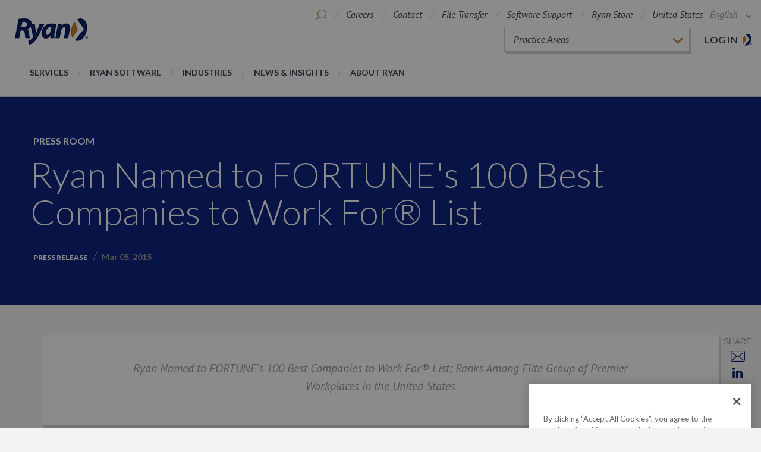

--- FILE ---
content_type: text/html; charset=utf-8
request_url: https://ryan.com/about-ryan/press-room/2015/ryan-named-to-fortune8217s-100-best-companies-to-work-forreg-list-ranks-among-elite-group-of-premier-workplaces-in-the-united-states/
body_size: 10460
content:


<!DOCTYPE html>
<html class="no-js" lang="en">
<head>

    <title>Ryan Named to FORTUNE&#39;s 100 Best Companies to Work For&amp;reg; List</title>
    <meta name="viewport" content="width=device-width" />
    <meta http-equiv="X-UA-Compatible" content="IE=100" />
    <meta name="description" />
    <meta property="og:title" content="Ryan Named to FORTUNE&#39;s 100 Best Companies to Work For&amp;reg; List" />
    <meta property="og:url" content="http://ryan.com/about-ryan/press-room/2015/ryan-named-to-fortune8217s-100-best-companies-to-work-forreg-list-ranks-among-elite-group-of-premier-workplaces-in-the-united-states/" />
    <meta property="og:description" />
    <meta property="og:image" content="http://ryan.com/" />
    <meta name="twitter:card" content="summary_large_image">
    <link href="https://fonts.googleapis.com/css?family=Lato:300,400,400i,700,700i,900|PT+Sans:400i,700i" rel="stylesheet">
    <link href="/static/css/styles.css?v=PPBFmuWqxn4lY9ZWt5EgDlBfcgf23TI3SXtSoud6qSg1" rel="stylesheet"/>

    <!--[if lte IE 9]>
        <link rel="stylesheet" href="/static/css/style-ie.css" media="all">
    <![endif]-->

    <script src="/static/js/scripts-top.js?v=JE5utq4ajAQY-R4--AQTGf4k6SzOMdvfh2LFFPMuCYg1"></script>

    <script src="https://cdnjs.cloudflare.com/ajax/libs/jqueryui/1.12.1/jquery-ui.min.js"></script>

    <link href="https://cdnjs.cloudflare.com/ajax/libs/jqueryui/1.12.1/jquery-ui.min.css" rel="stylesheet"/>


    <link rel="canonical" href="https://ryan.com/about-ryan/press-room/2015/ryan-named-to-fortune8217s-100-best-companies-to-work-forreg-list-ranks-among-elite-group-of-premier-workplaces-in-the-united-states/" />

        <!-- Google Tag Manager -->
        <script nonce="IpVa8oxKu5">
(function(w,d,s,l,i){w[l]=w[l]||[];w[l].push({'gtm.start':
        new Date().getTime(),event:'gtm.js'});var f=d.getElementsByTagName(s)[0],
        j=d.createElement(s),dl=l!='dataLayer'?'&l='+l:'';j.async=true;j.src=
        'https://www.googletagmanager.com/gtm.js?id='+i+dl+ '&gtm_auth=jD0LgUbp4dNu81Eso2RY1A&gtm_preview=env-2&gtm_cookies_win=x';f.parentNode.insertBefore(j,f);
})(window,document,'script','dataLayer','GTM-T5KKZ2');</script>
        <!-- End Google Tag Manager -->
</head>
<body data-comp="global">
    
    
        <!-- Google Tag Manager (noscript)  -->
        <noscript><iframe src="https://www.googletagmanager.com/ns.html?id=GTM-T5KKZ2&gtm_auth=jD0LgUbp4dNu81Eso2RY1A&gtm_preview=env-2&gtm_cookies_win=x" height="0" width="0" style="display:none;visibility:hidden"></iframe></noscript>
        <!-- End Google Tag Manager (noscript) -->
    <input type="hidden" data-helper="lang-root" value="/" />
        <script nonce="x6dURDhbcp">
        $(function () {

            $(".general-search").autocomplete({
                source: function (request, response)
                {
                    $.ajax(
                        {
                            url: "/api/AutoCompleted/SearchResults",
                            data: { q: DOMPurify.sanitize(request.term)},
                            success: function (data)
                            {
                                response($.map(data.hits, function (item)
                                {
                                    return{
                                        label: item.query,
                                        value: item.query
                                    };
                                }));
                            }
                        });
                },
                minLength: 2,
                select: function(event, ui) {
                    $(this).val(ui.item.value);
                    $(this).closest("form").submit();
                }
            });
        });
    </script>
<header class="main-header">
    <div class="main-header__content">
        <a href="/" title="Liberating our clients from the burden of being overtaxed, freeing their capital to invest, grow, and thrive." class="logo-block">
            
        
        <img src="/globalassets/ryan-global-logo.png" alt="ryan-global-logo" class="logo" />
        

        </a>
            <div class="nav-utilities">
        <ul class="header__utility-list">
                <li class="header__mobile-util-nav" data-activetoggle>
                    <a class="header__mobile-util-trigger" data-activetogglesection data-activetrigger>
                        <span class="icon-ryan-menu"></span>
                    </a>
                    <div class="header__mobile-util-lists">
                        <span class="icon-ryan-x-close" data-activetrigger></span>
                                <div class="mobile-dxp-login"><a href="https://access.ryan.com/app?soc=rdc" target="_blank">Log in</a></div>

                        


<ul class="header__mobile-util-list" ><li >

<a href="/careers/" title="Careers" class="">Careers</a></li><li >

<a href="/contact/" title="Contact" class="">Contact</a></li><li >

<a href="/file-transfer/" title="File Transfer" class="">File Transfer</a></li><li >

<a href="https://softwaresupport.ryan.com/" title="Software Support" class="" target="_blank">Software Support</a></li><li >

<a href="https://ryanstore.concordms.com/login.asp?CID=291&amp;utm_source=ryan-website&amp;utm_campaign=ryan-store" title="Ryan Store" class="" target="_blank">Ryan Store</a></li></ul>
                        


<ul class="header__mobile-nav-list" ><li >
<a href="/services/" title="Services">Services</a></li><li >
<a href="/practice-areas/ryan-software/" title="Ryan Software">Ryan Software</a></li><li >

<a href="/industries/" title="Industries" class="">Industries</a></li><li >
<a href="/about-ryan/news-and-insights/" title="News &amp; Insights">News &amp; Insights</a></li><li >

<a href="/about-ryan/" title="About Ryan" class="">About Ryan</a></li></ul>
                    </div>
                </li>
                            <li class="header__utility-item header__search" data-activetoggle>
                    <a class="header__search-toggle" data-activetogglesection data-activetrigger>
                        <span class="icon-ryan-search"></span>
                    </a>
                    <div class="header__search-modal">
                        <form class="header__search-form" action="/search/" method="get">
                            <span class="icon-ryan-x-close" data-activetrigger data-independenttrigger></span>
                            <label class="visibly-hidden" for="header-search">Search</label>
                            <input class="header__search-input general-search" type="text" name="q" placeholder="Search">
                            <button type=submit class="icon-ryan-search"></button>
                        </form>
                    </div>
                </li>
            



<li class="header__utility-item desktop-only">
    
    <a href="/careers/" title="Careers" class="">Careers</a>

</li>
<li class="header__utility-item desktop-only">
    
    <a href="/contact/" title="Contact" class="">Contact</a>

</li>
<li class="header__utility-item desktop-only">
    
    <a href="/file-transfer/" title="File Transfer" class="">File Transfer</a>

</li>
<li class="header__utility-item desktop-only">
    
    <a href="https://softwaresupport.ryan.com/" title="Software Support" target="_blank" class="">Software Support</a>

</li>
<li class="header__utility-item desktop-only">
    
    <a href="https://ryanstore.concordms.com/login.asp?CID=291&amp;utm_source=ryan-website&amp;utm_campaign=ryan-store" target="_blank" class="">Ryan Store</a>

</li>
                <li class="header__utility-item header__global" data-activetoggle>
                    <a class="header__global-toggle" data-activetogglesection data-activetrigger>
                        <span class="header__global-text">
                            United States -
                            <span class="header__language">English</span>
                            <span class="icon-ryan-arrow-down"></span>
                        </span>
                        <span class="icon-ryan-globe"></span>
                    </a>
                    <div class="header__utility-pop-up">
                        <span class="icon-ryan-x-close" data-activetrigger></span>
                        


<ul >




<li class="">
    <a href="/">United States</a> -    
    


<ul class="header__language-list" ><li >

<a href="/" title="English" class="header__language active">English</a></li></ul>   
</li>




<li class="">
    <a href="/canada/">Canada</a> -    
    


<ul class="header__language-list" ><li >

<a href="/canada/" title="English" class="header__language active">English</a></li><li >

<a href="/canada-fr/" title="French" class="header__language active">French</a></li></ul>   
</li>




<li class="">
    <a href="/europe/">Europe</a> -    
    


<ul class="header__language-list" ><li >

<a href="/europe/" title="English" class="header__language active">English</a></li></ul>   
</li>




<li class="">
    <a href="/asia-pacific/">Asia-Pacific</a> -    
    


<ul class="header__language-list" ><li >

<a href="/asia-pacific/" title="English" class="header__language active">English</a></li></ul>   
</li></ul>
                    </div>
                </li>
        </ul>
                <div class="dxp-login"><a href="https://access.ryan.com/app?soc=rdc" target="_blank">Log in</a></div>

            <div class="practice-areas-widget" data-activetoggle>
                <ul class="practice-areas-widget__select-row" data-activetogglesection data-activetrigger>

                        <li class="practice-areas-widget__practice-area active">
                            Practice Areas
                        </li>
                                                <li class="practice-areas-widget__practice-area">
                                <a href="/practice-areas/abandoned-and-unclaimed-property/">
                                    Abandoned and Unclaimed Property<span class="icon-ryan-arrow-right"></span>
                                </a>
                            </li>
                            <li class="practice-areas-widget__practice-area">
                                <a href="/practice-areas/business-license-tax/">
                                    Business License Tax<span class="icon-ryan-arrow-right"></span>
                                </a>
                            </li>
                            <li class="practice-areas-widget__practice-area">
                                <a href="/practice-areas/communications-transaction-tax/">
                                    Communications Transaction Tax<span class="icon-ryan-arrow-right"></span>
                                </a>
                            </li>
                            <li class="practice-areas-widget__practice-area">
                                <a href="/practice-areas/credits--incentives/">
                                    Credits and Incentives<span class="icon-ryan-arrow-right"></span>
                                </a>
                            </li>
                            <li class="practice-areas-widget__practice-area">
                                <a href="/practice-areas/employment-tax/">
                                    Employment Tax<span class="icon-ryan-arrow-right"></span>
                                </a>
                            </li>
                            <li class="practice-areas-widget__practice-area">
                                <a href="/practice-areas/fuels-and-excise-tax/">
                                    Fuels and Excise Tax<span class="icon-ryan-arrow-right"></span>
                                </a>
                            </li>
                            <li class="practice-areas-widget__practice-area">
                                <a href="/practice-areas/income-tax/">
                                    Income Tax<span class="icon-ryan-arrow-right"></span>
                                </a>
                            </li>
                            <li class="practice-areas-widget__practice-area">
                                <a href="/practice-areas/insurance-tax/">
                                    Insurance Tax<span class="icon-ryan-arrow-right"></span>
                                </a>
                            </li>
                            <li class="practice-areas-widget__practice-area">
                                <a href="/practice-areas/international-tax/">
                                    International Tax<span class="icon-ryan-arrow-right"></span>
                                </a>
                            </li>
                            <li class="practice-areas-widget__practice-area">
                                <a href="/practice-areas/property-tax/">
                                    Property Tax<span class="icon-ryan-arrow-right"></span>
                                </a>
                            </li>
                            <li class="practice-areas-widget__practice-area">
                                <a href="/practice-areas/ryan-advocacy/">
                                    Ryan Advocacy<span class="icon-ryan-arrow-right"></span>
                                </a>
                            </li>
                            <li class="practice-areas-widget__practice-area">
                                <a href="/practice-areas/ryan-software/">
                                    Ryan Software<span class="icon-ryan-arrow-right"></span>
                                </a>
                            </li>
                            <li class="practice-areas-widget__practice-area">
                                <a href="/practice-areas/severance-tax/">
                                    Severance Tax and Royalty<span class="icon-ryan-arrow-right"></span>
                                </a>
                            </li>
                            <li class="practice-areas-widget__practice-area">
                                <a href="/practice-areas/tax-compliance/">
                                    Transaction Tax Compliance<span class="icon-ryan-arrow-right"></span>
                                </a>
                            </li>
                            <li class="practice-areas-widget__practice-area">
                                <a href="/practice-areas/tax-technology/">
                                    Tax Technology<span class="icon-ryan-arrow-right"></span>
                                </a>
                            </li>
                            <li class="practice-areas-widget__practice-area">
                                <a href="/practice-areas/transaction-tax/">
                                    Transaction Tax<span class="icon-ryan-arrow-right"></span>
                                </a>
                            </li>
                            <li class="practice-areas-widget__practice-area">
                                <a href="/practice-areas/value-added-tax/">
                                    Value-Added Tax<span class="icon-ryan-arrow-right"></span>
                                </a>
                            </li>
                </ul>
            </div>
    </div>
                <nav>
            


<ul class="header__nav-list" data-activetoggle><li class="header__nav-item" data-activetogglesection>
<a href="/services/" data-activetrigger data-mobileonly title="Services" class="header__nav-link">Services</a>
    <div class="header__nav-pop-up">
        <span class="icon-ryan-x-close" data-closetrigger></span>
        <a class="header__nav-sub-link hidden-lg" href="/services/">Services</a>
        


<ul class="header__nav-sub-item-list" data-activetoggle><li class="header__nav-sub-item" data-activetogglesection>
    <a class="header__nav-sub-link" href="/services/recovery/" title="Recovery">Recovery<span class="icon-ryan-arrow-right"></span></a>
<div class="header__nav-sub-link-block">
    <div class="header__sub-image-wrap">
        
        
        <img src="/globalassets/photography/medium/medium-people/medium_reviewing-data-on-computer.jpg" alt="medium_reviewing-data-on-computer" class="" />
        

    </div>
    <div class="header__sub-content">
            <h3 class="">Recovery</h3>

        <p>Last year alone, Ryan recovered more than $4 billion in tax savings for our premier global clients.</p>
    </div>
</div></li><li class="header__nav-sub-item" data-activetogglesection>
    <a class="header__nav-sub-link" href="/services/consulting/" title="Consulting">Consulting<span class="icon-ryan-arrow-right"></span></a>
<div class="header__nav-sub-link-block">
    <div class="header__sub-image-wrap">
        
        
        <img src="/globalassets/photography/medium/medium-people/medium_experienced-woman-employee-1.jpg" alt="medium_experienced-woman-employee-1" class="" />
        

    </div>
    <div class="header__sub-content">
            <h3 class="">Consulting</h3>

        <p>Ryan’s strategic advisory services improve overall tax performance, helping clients achieve greater profitability, cash flow, and shareholder value.&nbsp;</p>
    </div>
</div></li><li class="header__nav-sub-item" data-activetogglesection>
    <a class="header__nav-sub-link" href="/services/advocacy/" title="Advocacy">Advocacy<span class="icon-ryan-arrow-right"></span></a>
<div class="header__nav-sub-link-block">
    <div class="header__sub-image-wrap">
        
        
        <img src="/globalassets/photography/medium/medium-legal--court/medium_gavel-and-scale.jpg" alt="medium_gavel-and-scale" class="" />
        

    </div>
    <div class="header__sub-content">
            <h3 class="">Advocacy</h3>

        <p>We offer strategic advantages that are unmatched by ordinary accounting and consulting firms. Our services are not restricted by the Sarbanes-Oxley Act of 2002, so we serve as your advocate, without cumbersome regulatory restrictions.</p>
    </div>
</div></li><li class="header__nav-sub-item" data-activetogglesection>
    <a class="header__nav-sub-link" href="/services/compliance/" title="Compliance">Compliance<span class="icon-ryan-arrow-right"></span></a>
<div class="header__nav-sub-link-block">
    <div class="header__sub-image-wrap">
        
        
        <img src="/globalassets/photography/medium/medium-people/medium_connected-people-and-city.jpg" alt="medium_connected-people-and-city" class="" />
        

    </div>
    <div class="header__sub-content">
            <h3 class="">Compliance</h3>

        <p>We function as an extension of your tax department to streamline operations, manage resources, eliminate manual processes, minimize overpayments, and substantially reduce risk.</p>
    </div>
</div></li><li class="header__nav-sub-item" data-activetogglesection>
    <a class="header__nav-sub-link" href="/services/technology/" title="Technology">Technology<span class="icon-ryan-arrow-right"></span></a>
<div class="header__nav-sub-link-block">
    <div class="header__sub-image-wrap">
        
        
        <img src="/globalassets/photography/medium/medium-industries/medium-tech--software/medium_technology-code-2.jpg" alt="medium_technology-code-2" class="" />
        

    </div>
    <div class="header__sub-content">
            <h3 class="">Technology</h3>

        <p>Ryan delivers a wide array of tax technology and software solutions designed to transform the tax function and improve profitability.</p>
    </div>
</div></li><li class="header__nav-sub-item" data-activetogglesection>
    <a class="header__nav-sub-link" href="/services/legal/">Legal<span class="icon-ryan-arrow-right"></span></a>
<div class="header__nav-sub-link-block">
    <div class="header__sub-image-wrap">
        
        
        <img src="/globalassets/photography/medium/medium-legal--court/medium_gavel-and-us-flag.jpg" alt="medium_gavel-and-us-flag" class="" />
        

    </div>
    <div class="header__sub-content">
            <h3 class="">Legal</h3>

        <p>Ryan Legal Services, PLLC is a next generation law firm working with Ryan to provide end-to-end tax solutions.</p>
    </div>
</div></li></ul>
    </div>
</li><li class="header__nav-item" data-activetogglesection>
<a href="/practice-areas/ryan-software/" data-activetrigger data-mobileonly title="Ryan Software" class="header__nav-link">Ryan Software</a>
    <div class="header__nav-pop-up">
        <span class="icon-ryan-x-close" data-closetrigger></span>
        


<ul class="header__nav-sub-item-list" data-activetoggle><li class="header__nav-sub-item" data-activetogglesection>
    <a class="header__nav-sub-link" href="/practice-areas/ryan-software/">Ryan Software<span class="icon-ryan-arrow-right"></span></a>
<div class="header__nav-sub-link-block">
    <div class="header__sub-image-wrap">
        
        
        <img src="/globalassets/photography/medium/medium-industries/medium-tech--software/medium_technology-software-computer.jpg" alt="medium_technology-software-computer" class="" />
        

    </div>
    <div class="header__sub-content">
            <h3 class="">Ryan Software</h3>

        <p>Ryan Software is rooted in the knowledge and experience gained by Ryan professionals solving the most complex issues for many of the Global 5000 corporations.</p>
    </div>
</div></li></ul>
    </div>
</li><li class="header__nav-item" data-activetogglesection>
<a href="/industries/" data-activetrigger data-mobileonly title="Industries" class="header__nav-link">Industries</a>
    <div class="header__nav-links-pop-up">
        <span class="icon-ryan-x-close" data-closetrigger></span>
        <a class="header__nav-sub-link hidden-lg" href="/industries/">Industries</a>

        


<ul data-activetoggle><li class="header__nav-sub-item" data-activetogglesection>
<a href="/industries/blockchain-and-cryptocurrencies/" title="Blockchain and Cryptocurrency" class="header__nav-sub-link">Blockchain and Cryptocurrency</a></li><li class="header__nav-sub-item" data-activetogglesection>
<a href="/industries/business-services/" title="Business Services" class="header__nav-sub-link">Business Services</a></li><li class="header__nav-sub-item" data-activetogglesection>
<a href="/industries/construction/" title="Construction" class="header__nav-sub-link">Construction</a></li><li class="header__nav-sub-item" data-activetogglesection>
<a href="/industries/financial-services/" title="Financial Services" class="header__nav-sub-link">Financial Services</a></li><li class="header__nav-sub-item" data-activetogglesection>
<a href="/industries/food-services/" title="Food Services" class="header__nav-sub-link">Food Services</a></li><li class="header__nav-sub-item" data-activetogglesection>
<a href="/industries/government-contractor/" title="Government Contractors" class="header__nav-sub-link">Government Contractors</a></li><li class="header__nav-sub-item" data-activetogglesection>
<a href="/industries/healthcare-and-pharmaceuticals/" title="Healthcare and Pharmaceuticals" class="header__nav-sub-link">Healthcare and Pharmaceuticals</a></li><li class="header__nav-sub-item" data-activetogglesection>
<a href="/industries/manufacturing/" title="Manufacturing" class="header__nav-sub-link">Manufacturing</a></li></ul>
        


<ul data-activetoggle><li class="header__nav-sub-item" data-activetogglesection>
<a href="/industries/oil-and-gas/" title="Oil and Gas" class="header__nav-sub-link">Oil and Gas</a></li><li class="header__nav-sub-item" data-activetogglesection>
<a href="/industries/real-estate/" title="Real Estate" class="header__nav-sub-link">Real Estate</a></li><li class="header__nav-sub-item" data-activetogglesection>
<a href="/industries/retail/" title="Retail" class="header__nav-sub-link">Retail</a></li><li class="header__nav-sub-item" data-activetogglesection>
<a href="/industries/technology/" title="Technology" class="header__nav-sub-link">Technology</a></li><li class="header__nav-sub-item" data-activetogglesection>
<a href="/industries/telecommunications/" title="Telecommunications" class="header__nav-sub-link">Telecommunications</a></li><li class="header__nav-sub-item" data-activetogglesection>
<a href="/industries/transportation/" title="Transportation" class="header__nav-sub-link">Transportation</a></li><li class="header__nav-sub-item" data-activetogglesection>
<a href="/industries/utilities/" title="Utilities" class="header__nav-sub-link">Utilities</a></li></ul>
    </div>
</li><li class="header__nav-item" data-activetogglesection>
<a href="/about-ryan/news-and-insights/" data-activetrigger data-mobileonly title="News &amp; Insights" class="header__nav-link">News &amp; Insights</a>
    <div class="header__nav-pop-up">
        <span class="icon-ryan-x-close" data-closetrigger></span>
        


<ul class="header__nav-sub-item-list" data-activetoggle><li class="header__nav-sub-item" data-activetogglesection>
    <a href="/about-ryan/news-and-insights/" title="News &amp; Insights" class="header__nav-sub-link">
        News &amp; Insights
        <span class="icon-ryan-arrow-right"></span>
    </a>
    <div class="header__nav-sub-article-block">
        <ul class="header__article-list">
                <li>
    <div class="article-block ">
        <div class="header">
            <h4>
                        <a href="/about-ryan/news-and-insights/#/?type=tax-development" title="News &amp; Insights">Tax Development</a>
                                    <span class="date">Dec 18, 2025</span>
            </h4>
        </div>
        <p>
            <a href="/about-ryan/news-and-insights/2025/colorado-enterprise-zone-boundaries-2026/" title="Colorado Economic Development Commission Approves New Enterprise Zone Boundaries Effective January 1, 2026" target="_self">
                Colorado Economic Development Commission Approves New Enterprise Zone Boundaries Effective January 1, 2026
            </a>
        </p>

               
            <div class="image-wrap">
                <a href="/about-ryan/news-and-insights/2025/colorado-enterprise-zone-boundaries-2026/" title="Colorado Economic Development Commission Approves New Enterprise Zone Boundaries Effective January 1, 2026" target="_self"><img src="/globalassets/photography/small/small-square-newsinsights/2021_social-image_ta_colorado_bill_property-tn.png" alt="Colorado Economic Development Commission Approves New Enterprise Zone Boundaries Effective January 1, 2026" /></a>
            </div>
        
    </div>
</li>
                <li>
    <div class="article-block ">
        <div class="header">
            <h4>
                        <a href="/about-ryan/news-and-insights/#/?type=tax-development" title="News &amp; Insights">Tax Development</a>
                                    <span class="date">Dec 02, 2025</span>
            </h4>
        </div>
        <p>
            <a href="/about-ryan/news-and-insights/2025/nyc-expense-deduction-ban-rejected/" title="New York City’s Attempt to Disallow Business Expense Deduction Rejected" target="_self">
                New York City’s Attempt to Disallow Business Expense Deduction Rejected
            </a>
        </p>

               
            <div class="image-wrap">
                <a href="/about-ryan/news-and-insights/2025/nyc-expense-deduction-ban-rejected/" title="New York City’s Attempt to Disallow Business Expense Deduction Rejected" target="_self"><img src="/globalassets/photography/medium/medium-geography/medium_countries_600x400_north-america_us_new-york-skyline-brooklyn-bridge2.jpg" alt="New York City’s Attempt to Disallow Business Expense Deduction Rejected" /></a>
            </div>
        
    </div>
</li>
                <li>
    <div class="article-block ">
        <div class="header">
            <h4>
                        <a href="/about-ryan/news-and-insights/#/?type=tax-development" title="News &amp; Insights">Tax Development</a>
                                    <span class="date">Dec 01, 2025</span>
            </h4>
        </div>
        <p>
            <a href="/about-ryan/news-and-insights/2025/dc-vacant-building-regulations/" title="District of Columbia Expands Vacant and Blighted Building Provisions" target="_self">
                District of Columbia Expands Vacant and Blighted Building Provisions
            </a>
        </p>

               
            <div class="image-wrap">
                <a href="/about-ryan/news-and-insights/2025/dc-vacant-building-regulations/" title="District of Columbia Expands Vacant and Blighted Building Provisions" target="_self"><img src="/globalassets/photography/medium/medium-geography/medium_countries_600x400_north-america_us_washington-dc-washington-monument-thomas-jefferson-memorial2.jpg" alt="District of Columbia Expands Vacant and Blighted Building Provisions" /></a>
            </div>
        
    </div>
</li>
                <li>
    <div class="article-block ">
        <div class="header">
            <h4>
                        <a href="/about-ryan/news-and-insights/#/?type=tax-development" title="News &amp; Insights">Tax Development</a>
                                    <span class="date">Nov 19, 2025</span>
            </h4>
        </div>
        <p>
            <a href="/about-ryan/news-and-insights/2025/qualified-overtime-wage-reporting/" title="Qualified Overtime Wage Reporting by Employers" target="_self">
                Qualified Overtime Wage Reporting by Employers
            </a>
        </p>

               
            <div class="image-wrap">
                <a href="/about-ryan/news-and-insights/2025/qualified-overtime-wage-reporting/" title="Qualified Overtime Wage Reporting by Employers" target="_self"><img src="/globalassets/photography/small/small-people/small_connected-people-and-city.jpg" alt="Qualified Overtime Wage Reporting by Employers" /></a>
            </div>
        
    </div>
</li>
        </ul>
        <div class="header__article-block-link-wrap">
            <a href="/about-ryan/news-and-insights/" title="View All" class="header__view-all">View All</a>
        </div>
    </div>
</li><li class="header__nav-sub-item" data-activetogglesection>
    <a href="/about-ryan/press-room/" title="Press Room" class="header__nav-sub-link">
        Press Room
        <span class="icon-ryan-arrow-right"></span>
    </a>
    <div class="header__nav-sub-article-block">
        <ul class="header__article-list">
                <li>
    <div class="article-block ">
        <div class="header">
            <h4>
                        <a href="/about-ryan/press-room/#/?type=press-release" title="Press Room">Press Release</a>
                                    <span class="date">Jan 14, 2026</span>
            </h4>
        </div>
        <p>
            <a href="/about-ryan/press-room/2026/ryan-minority-investment-neuberger-berman/" title="Ryan Announces Minority Investment from Neuberger Berman Capital Solutions" target="_self">
                Ryan Announces Minority Investment from Neuberger Berman Capital Solutions
            </a>
        </p>

               
            <div class="image-wrap">
                <a href="/about-ryan/press-room/2026/ryan-minority-investment-neuberger-berman/" title="Ryan Announces Minority Investment from Neuberger Berman Capital Solutions" target="_self"><img src="/globalassets/photography/medium/medium-finance/medium_industries_stocks_1400x350_finance-stock-data2.jpg" alt="Ryan Announces Minority Investment from Neuberger Berman Capital Solutions" /></a>
            </div>
        
    </div>
</li>
                <li>
    <div class="article-block ">
        <div class="header">
            <h4>
                        <a href="/about-ryan/press-room/#/?type=press-release" title="Press Room">Press Release</a>
                                    <span class="date">Dec 16, 2025</span>
            </h4>
        </div>
        <p>
            <a href="/about-ryan/press-room/2025/ryan-best-places-to-work-new-orleans/" title="Ryan Named One of the 2025 Best Places to Work in New Orleans" target="_self">
                Ryan Named One of the 2025 Best Places to Work in New Orleans
            </a>
        </p>

               
            <div class="image-wrap">
                <a href="/about-ryan/press-room/2025/ryan-best-places-to-work-new-orleans/" title="Ryan Named One of the 2025 Best Places to Work in New Orleans" target="_self"><img src="/globalassets/new-orleans-la-office.jpg" alt="Ryan Named One of the 2025 Best Places to Work in New Orleans" /></a>
            </div>
        
    </div>
</li>
                <li>
    <div class="article-block ">
        <div class="header">
            <h4>
                        <a href="/about-ryan/press-room/#/?type=press-release" title="Press Room">Press Release</a>
                                    <span class="date">Dec 15, 2025</span>
            </h4>
        </div>
        <p>
            <a href="/about-ryan/press-room/2025/ryan-tom-shave-global-tax-50/" title="Ryan Leader, Tom Shave, Named to &lt;em&gt;International Tax Review’s&lt;/em&gt; Global Tax 50 for 2025" target="_self">
                Ryan Leader, Tom Shave, Named to <em>International Tax Review’s</em> Global Tax 50 for 2025
            </a>
        </p>

               
            <div class="image-wrap">
                <a href="/about-ryan/press-room/2025/ryan-tom-shave-global-tax-50/" title="Ryan Leader, Tom Shave, Named to &lt;em&gt;International Tax Review’s&lt;/em&gt; Global Tax 50 for 2025" target="_self"><img src="/globalassets/photography/medium/medium-people/medium_people_1400x350_business-people-skyline-handshake2.jpg" alt="Ryan Leader, Tom Shave, Named to &lt;em&gt;International Tax Review’s&lt;/em&gt; Global Tax 50 for 2025" /></a>
            </div>
        
    </div>
</li>
                <li>
    <div class="article-block ">
        <div class="header">
            <h4>
                        <a href="/about-ryan/press-room/#/?type=press-release" title="Press Room">Press Release</a>
                                    <span class="date">Dec 08, 2025</span>
            </h4>
        </div>
        <p>
            <a href="/about-ryan/press-room/2025/ryan-best-workplaces-pennsylvania/" title="Ryan Named One of the Best Places to Work in Pennsylvania for the 14&lt;sup&gt;th&lt;/sup&gt; Consecutive Year" target="_self">
                Ryan Named One of the Best Places to Work in Pennsylvania for the 14<sup>th</sup> Consecutive Year
            </a>
        </p>

               
            <div class="image-wrap">
                <a href="/about-ryan/press-room/2025/ryan-best-workplaces-pennsylvania/" title="Ryan Named One of the Best Places to Work in Pennsylvania for the 14&lt;sup&gt;th&lt;/sup&gt; Consecutive Year" target="_self"><img src="/globalassets/photography/small/small-square-newsinsights/news-insights_pennsylvania.jpg" alt="Ryan Named One of the Best Places to Work in Pennsylvania for the 14&lt;sup&gt;th&lt;/sup&gt; Consecutive Year" /></a>
            </div>
        
    </div>
</li>
        </ul>
        <div class="header__article-block-link-wrap">
            <a href="/about-ryan/press-room/" title="View All" class="header__view-all">View All</a>
        </div>
    </div>
</li><li class="header__nav-sub-item" data-activetogglesection>
</li><li class="header__nav-sub-item" data-activetogglesection></li></ul>
    </div>
</li><li class="header__nav-item" data-activetogglesection>
<a href="/about-ryan/" data-activetrigger data-mobileonly title="About Ryan" class="header__nav-link">About Ryan</a>
    <div class="header__nav-links-pop-up">
        <span class="icon-ryan-x-close" data-closetrigger></span>
        <a class="header__nav-sub-link hidden-lg" href="/about-ryan/">About Ryan</a>

        


<ul data-activetoggle><li class="header__nav-sub-item" data-activetogglesection>
<a href="/about-ryan/why-ryan/" title="Why Ryan" class="header__nav-sub-link">Why Ryan</a>



</li><li class="header__nav-sub-item" data-activetogglesection>
<a href="/about-ryan/end-to-end-services/" title="End-to-End Tax Services" class="header__nav-sub-link">End-to-End Tax Services</a></li><li class="header__nav-sub-item" data-activetogglesection>
<a href="/about-ryan/unmatched-results/" title="Unmatched Results" class="header__nav-sub-link">Unmatched Results</a></li><li class="header__nav-sub-item" data-activetogglesection>
<a href="/about-ryan/leadership/" title="Leadership" class="header__nav-sub-link">Leadership</a></li><li class="header__nav-sub-item" data-activetogglesection>

<a href="/about-ryan/leadership/ryan-experts/" title="Find a Ryan Expert" class="header__nav-sub-link">Find a Ryan Expert</a></li><li class="header__nav-sub-item" data-activetogglesection>
<a href="/about-ryan/corporate-citizenship/" title="Corporate Citizenship" class="header__nav-sub-link">Corporate Citizenship</a></li></ul>
        


<ul data-activetoggle><li class="header__nav-sub-item" data-activetogglesection>
<a href="/about-ryan/awards/" title="Awards" class="header__nav-sub-link">Awards</a></li><li class="header__nav-sub-item" data-activetogglesection>
<a href="/about-ryan/purpose-values/" title="Our Purpose and Values" class="header__nav-sub-link">Our Purpose and Values</a></li><li class="header__nav-sub-item" data-activetogglesection>
<a href="/about-ryan/our-pledges/" title="Our Pledges" class="header__nav-sub-link">Our Pledges</a></li><li class="header__nav-sub-item" data-activetogglesection>
<a href="/about-ryan/our-history/" title="Our History" class="header__nav-sub-link">Our History</a></li><li class="header__nav-sub-item" data-activetogglesection>
<a href="/about-ryan/global/" title="Global" class="header__nav-sub-link">Global</a></li><li class="header__nav-sub-item" data-activetogglesection>
<a href="/locations/" title="Locations" class="header__nav-sub-link">Locations</a></li></ul>
    </div>
</li></ul>
        </nav>
    </div>
</header>
    


<article class="press-release ">
    

<section id="hero-3886" class="hero" style="background-image: url();"  data-max-width="" data-min-width="">
    <header>
        <div class="content row column">
                            <p class="sub-heading"><a href="/about-ryan/press-room/" title="Press Room">Press Room</a></p>
                <h1 class="">Ryan Named to FORTUNE's 100 Best Companies to Work For&reg; List</h1>


                <p class="annotation-block">
                        <span class="annotation">Press Release</span>
                    <span>Mar 05, 2015</span>
                </p>
        </div>
    </header>
</section>
    
    <section class="row column summary-block">
        
    <p >Ryan Named to FORTUNE's 100 Best Companies to Work For&reg; List; Ranks Among Elite Group of Premier Workplaces in the United States</p>

        

        

        
<ul class="share-block">
    <li>Share</li>
    <li>
        <a href="mailto:?Body=https://ryan.com/about-ryan/press-room/2015/ryan-named-to-fortune8217s-100-best-companies-to-work-forreg-list-ranks-among-elite-group-of-premier-workplaces-in-the-united-states/">
            <span class="icon-ryan-email"></span>
        </a>
    </li>
    <li>
        <a href="http://www.linkedin.com/shareArticle?mini=true&amp;url=http://ryan.com/about-ryan/press-room/2015/ryan-named-to-fortune8217s-100-best-companies-to-work-forreg-list-ranks-among-elite-group-of-premier-workplaces-in-the-united-states/" target="_blank">
            <span class="icon-linkedin"></span>
        </a>
    </li>
    <li>
        <a href="https://twitter.com/share" target="_blank">
            <span class="icon-twitter"></span>
        </a>
    </li>
    <li>
        <a href="https://www.facebook.com/sharer/sharer.php?u=https://ryan.com/about-ryan/press-room/2015/ryan-named-to-fortune8217s-100-best-companies-to-work-forreg-list-ranks-among-elite-group-of-premier-workplaces-in-the-united-states/" target="_blank">
            <span class="icon-facebook"></span>
        </a>
    </li>
</ul>

    </section>

    <div class="rte-page-content text-with-authors">
        <div class="row text-with-authors-row">
            <div class=" text-relative-wrapper">
                <section class="rich-text">
                    <p><strong>Dallas, Texas</strong> – Ryan, a leading global tax services firm, has been selected to the <em>FORTUNE</em> 100 Best Companies to Work For® list. This prestigious recognition program, sponsored by <em>FORTUNE</em> magazine and the Great Place to Work Institute, represents the most definitive employer-of-choice and workplace culture quality recognition a company can receive. This marks the second time that Ryan has been recognized by <em>FORTUNE</em>.</p>
<p>“Being selected to the <em>FORTUNE</em> 100 Best Companies to Work For® list is the crowning achievement in our effort to attract and retain the finest professionals by providing a flexible and employee-centric work culture,” said G. Brint Ryan, Chairman and CEO of Ryan. “I thank every Ryan associate for this honor and for their daily commitment to delivering the highest level of client service, value, and results available in our industry today.”</p>
<p>The winning companies are selected based on the most extensive employee survey in corporate America. Hundreds of firms participate in the survey, and more than 252,000 employees at those companies are surveyed, responding to questions related to their attitudes about a wide range of business functions, including management’s credibility, job satisfaction, pay, benefits, internal communications, and hiring practices.</p>
<p>“The companies listed have the highest levels of trust, have the strongest evidence of employee engagement, and demonstrate the best applied management practices and programs in the United States,” said Mr. Ryan. “As a result, these companies are achieving greater levels of business success through positive workplace cultures and are demonstrating better financial performance, less employee turnover, higher levels of client satisfaction and loyalty, more innovative and creative thinking, higher productivity, and enhanced public perception.”</p>
<p>In August 2008, Ryan launched <em>myRyan</em>, an innovative work environment that changed the measurement of work performance from hours worked to results achieved. The Firm rolled out <em>myRyan</em> as a major culture shift designed to reach even higher levels of client service and employee satisfaction. Since its inception, <em>myRyan</em> has delivered tremendous dividends for the Firm, its clients, and its employees. Ryan has dramatically improved employee retention and satisfaction, while demonstrating solid year-over-year revenue growth. Most importantly, Ryan employees have achieved the highest client satisfaction ratings in the history of the Firm, while enjoying the freedom to meet the competing demands of work and life.</p>
<p>“A new type of 21st century company is emerging,” said China Gorman, CEO of Great Place to Work®. “It is transforming how business is done both internally and externally. It understands that a high-trust work culture results in higher productivity, increased engagement and better financial performance. These factors ultimately lead to a competitive advantage and enable companies to quickly bounce back from challenging situations. The 100 best companies set the standard for businesses.”</p>
<p>The list will be published in the March 15th issue of <em>FORTUNE</em> magazine. A complete list of the winning companies can be found <a href="http://fortune.com/best-companies/ryan-92/">here</a>.</p>
                </section>
                
<section class="rich-text">
    <h3>About Ryan</h3>
<p>Ryan, an award-winning global tax services and software provider, is the largest Firm in the world dedicated exclusively to business taxes. With global headquarters in Plano, Texas, the Firm provides an integrated suite of federal, state, local, and international tax services on a multijurisdictional basis, including tax recovery, consulting, advocacy, compliance, and technology services. Empowered by the dynamic&nbsp;<em>myRyan&nbsp;</em>work environment, which is widely recognized as the most innovative in the tax services industry, Ryan&rsquo;s multidisciplinary team of more than 7,100 professionals and associates serves over <span class="NormalTextRun SCXW224777572 BCX0">7</span><span class="NormalTextRun SCXW224777572 BCX0">4</span>,000 clients in more than 80 countries, including many of the world&rsquo;s most prominent Global 5000 companies. More information about Ryan can be found at ryan.com.</p>
</section>
                
<section class="rich-text">
    <h4>MEDIA CONTACT</h4>
<p>Melodie Elliott<br />Director, Content and Communications Marketing<br />Ryan<br />972.934.0022<br /><a href="mailto:melodie.elliott@ryan.com">melodie.elliott@ryan.com</a>&nbsp;</p>
</section>
            </div>
        </div>
        
<div class="row">
    <ul class="inline-border-row inline-share-list">
        <li class="heading">Share</li>
        <li>
            <a href="mailto:?Body=https://ryan.com/about-ryan/press-room/2015/ryan-named-to-fortune8217s-100-best-companies-to-work-forreg-list-ranks-among-elite-group-of-premier-workplaces-in-the-united-states/">
                <span class="icon-ryan-email"></span>
            </a>
        </li>
        <li>
            <a href="http://www.linkedin.com/shareArticle?mini=true&amp;url=https://ryan.com/about-ryan/press-room/2015/ryan-named-to-fortune8217s-100-best-companies-to-work-forreg-list-ranks-among-elite-group-of-premier-workplaces-in-the-united-states/" target="_blank">
                <span class="icon-linkedin"></span>
            </a>
        </li>
        <li>
            <a href="https://twitter.com/share" target="_blank">
                <span class="icon-twitter"></span>
            </a>
        </li>
    </ul>
</div>
        

    <div class="row">
        <ul class="inline-border-row inline-links-list">
            <li class="heading">Topics</li>
                                                                    <li>
                        <a href="/about-ryan/press-room/#/?topic=6277" title="Awards &amp; Recognition">Awards &amp; Recognition</a>
                    </li>
        </ul>
    </div>


        
    </div>
</article>
    
    <footer data-comp="footer" id="end-sticky">
        <div class="footer-main-content row columns">
            <div class="footer-column-1">
                



    <section class="footer-link-list" data-comp="footer-link-list" data-activetoggle>
        <div class="footer-link-list__content" data-activetogglesection="">
            <h2 data-activetrigger>
                <a href="/services/" >Services</a>
                <span class="icon-ryan-arrow-down"></span>
            </h2>
                <ul>
                            <li><a href="/services/recovery/" title="Recovery">Recovery</a></li>
                            <li><a href="/services/consulting/" title="Consulting">Consulting</a></li>
                            <li><a href="/services/advocacy/" title="Advocacy">Advocacy</a></li>
                            <li><a href="/services/compliance/" title="Compliance">Compliance</a></li>
                            <li><a href="/services/technology/" title="Technology">Technology</a></li>
                            <li><a href="/services/legal/" title="Legal Services">Legal</a></li>
                            <li><a href="/practice-areas/" title="Practice Areas">Practice Areas</a></li>
                </ul>
        </div>
    </section>

            </div>
            <div class="footer-column-2">
                



    <section class="footer-link-list" data-comp="footer-link-list" data-activetoggle>
        <div class="footer-link-list__content" data-activetogglesection="">
            <h2 data-activetrigger>
                <a href="/industries/" >Industries</a>
                <span class="icon-ryan-arrow-down"></span>
            </h2>
                <ul>
                            <li><a href="/industries/blockchain-and-cryptocurrencies/" title="Blockchain and Cryptocurrency">Blockchain and Cryptocurrency</a></li>
                            <li><a href="/industries/business-services/" title="Business Services">Business Services</a></li>
                            <li><a href="/industries/construction/" title="Construction">Construction</a></li>
                            <li><a href="/industries/financial-services/" title="Financial Services">Financial Services</a></li>
                            <li><a href="/industries/food-services/" title="Food Services">Food Services</a></li>
                            <li><a href="/industries/government-contractor/" title="Government Contractors">Government Contractors</a></li>
                            <li><a href="/industries/healthcare-and-pharmaceuticals/" title="Healthcare and Pharmaceuticals">Healthcare and Pharmaceuticals</a></li>
                            <li><a href="/industries/manufacturing/" title="Manufacturing">Manufacturing</a></li>
                            <li><a href="/industries/oil-and-gas/" title="Oil and Gas">Oil and Gas</a></li>
                            <li><a href="/industries/real-estate/" title="Real Estate">Real Estate</a></li>
                            <li><a href="/industries/retail/" title="Retail">Retail</a></li>
                            <li><a href="/industries/technology/" title="Technology">Technology</a></li>
                            <li><a href="/industries/telecommunications/" title="Telecommunications">Telecommunications</a></li>
                            <li><a href="/industries/transportation/" title="Transportation">Transportation</a></li>
                            <li><a href="/industries/utilities/" title="Utilities">Utilities</a></li>
                </ul>
        </div>
    </section>

            </div>
            <div class="footer-column-3">
                



    <section class="footer-link-list" data-comp="footer-link-list" data-activetoggle>
        <div class="footer-link-list__content" data-activetogglesection="">
            <h2 data-activetrigger>
                <a href="/about-ryan/" >ABOUT RYAN</a>
                <span class="icon-ryan-arrow-down"></span>
            </h2>
                <ul>
                            <li><a href="/about-ryan/why-ryan/" title="Why Ryan">Why Ryan</a></li>
                            <li><a href="/about-ryan/end-to-end-services/" title="End-to-End Tax Services">End-to-End Tax Services</a></li>
                            <li><a href="/about-ryan/unmatched-results/" title="Unmatched Results">Unmatched Results</a></li>
                            <li><a href="/about-ryan/leadership/" title="Leadership">Leadership</a></li>
                            <li><a href="/about-ryan/awards/" title="Awards">Awards</a></li>
                            <li><a href="/about-ryan/purpose-values/" title="Our Purpose and Values">Our Purpose and Values</a></li>
                            <li><a href="/about-ryan/our-pledges/" title="Our Pledges">Our Pledges</a></li>
                            <li><a href="/about-ryan/corporate-citizenship/" title="Corporate Citizenship">Corporate Citizenship</a></li>
                            <li><a href="/about-ryan/our-history/" title="Our History">Our History</a></li>
                            <li><a href="/about-ryan/global/" title="Global">Global</a></li>
                            <li><a href="/locations/" title="Locations">Locations</a></li>
                </ul>
        </div>
    </section>

            </div>
            <section class="footer-content-section">
                



    <section class="footer-link-list" data-comp="footer-link-list" data-activetoggle>
        <div class="footer-link-list__content" data-activetogglesection="">
            <h2 data-activetrigger>
                <a href="/about-ryan/news-and-insights/" >News &amp; Insights</a>
                <span class="icon-ryan-arrow-down"></span>
            </h2>
                <ul>
                            <li><a href="/about-ryan/press-room/" title="Press Room">Press Room</a></li>
                            <li><a href="/about-ryan/events--webinars/" title="Events and Webinars">Events &amp; Webinars</a></li>
                            <li><a href="/link/8329a99efe3f47168584860b7121e5ee.aspx" title="Media Kit">Media Kit</a></li>
                </ul>
        </div>
    </section>

                

<div class="sign-up">
    <h3 class="">Ryan Thought Leadership</h3>
    
    <p >Stay informed of important tax issues that impact your business.</p>

    <a class="cta-link" href="javascript:void(0);" data-trigger="modal" data-dynamic-modal="12794" data-modal="12794" title="Signup For Our Newsletter">
        Subscribe
        <span class="icon-ryan-arrow-right"></span>
    </a>
</div>

            </section>
        </div>
        <section class="footer-bottom column" data-comp="footer-bottom">
            <div>
                
    
    <ul class="footer-bottom-link-list">
            
            <li><a href="/about-ryan/global/">Global</a></li>
            
            
            <li><a href="/careers/" title="Careers">Careers</a></li>
            
            
            <li><a href="/locations/">Locations</a></li>
            
            
            <li><a href="/contact/">Contact</a></li>
            
            
            <li><a href="/legal/" title="Legal">Legal</a></li>
            
            
            <li><a href="/us-privacy/" title="Privacy">Privacy</a></li>
            
            
            <li><a href="/" title="Cookie Preference">Cookie Preference</a></li>
            
            
            <li><a href="/" title="Accessibility">Accessibility</a></li>
            
            
            <li><a href="/vulnerability-disclosure-program/">Vulnerability Disclosure</a></li>
            
            
            <li><a href="https://secure.ethicspoint.com/domain/media/en/gui/1001193/index.html" target="_blank" title="Report a Concern">Report a Concern</a></li>
            
    </ul>
    

                


<ul class="footer-bottom-social-links" ><li >
<a href="https://twitter.com/RyanTax" target="_blank">
    <span class="icon-ryan-twitter"></span>
</a></li><li >
<a href="https://www.facebook.com/RyanTax" target="_blank">
    <span class="icon-ryan-facebook"></span>
</a></li><li >
<a href="https://www.linkedin.com/company/ryan?trk=tyah&amp;trkInfo=tarId:1401480592266%2Ctas:ryan%2Cidx:2-1-6" target="_blank">
    <span class="icon-ryan-linkedin"></span>
</a></li><li >
<a href="https://www.youtube.com/user/RyanTaxChannel" target="_blank">
    <span class="icon-ryan-youtube"></span>
</a></li></ul>
                <div class="legal-text"><p>&copy; 2026 Ryan, LLC</p>
<div>
<script>
document.addEventListener("DOMContentLoaded", function() {
  // Select all login links from both desktop and mobile containers
  const loginLinks = document.querySelectorAll(".dxp-login a, .mobile-dxp-login a");

  loginLinks.forEach(link => {
    if (link.href.includes("access.ryan.com")) {
      // Update the main href
      link.href = link.href.replace("access.ryan.com", "access.tax.com");

      // Update the data-uw-original-href if it exists
      if (link.hasAttribute("data-uw-original-href")) {
        link.setAttribute(
          "data-uw-original-href",
          link.getAttribute("data-uw-original-href").replace("access.ryan.com", "access.tax.com")
        );
      }
    }
  });
});
</script>
</div></div>
            </div>
        </section>
    </footer>

    <script src="/static/js/js-bottom.js" defer></script>
    <script src="/static/js/purify.min.js" defer></script>
    <script type="text/javascript" src="https://dl.episerver.net/13.6.1/epi-util/find.js"></script>
<script type="text/javascript">
if(FindApi){var api = new FindApi();api.setApplicationUrl('/');api.setServiceApiBaseUrl('/find_v2/');api.processEventFromCurrentUri();api.bindWindowEvents();api.bindAClickEvent();api.sendBufferedEvents();}
</script>

<script type="text/javascript" src="/_Incapsula_Resource?SWJIYLWA=719d34d31c8e3a6e6fffd425f7e032f3&ns=2&cb=165646057" async></script></body>
</html>

--- FILE ---
content_type: application/javascript
request_url: https://ryan.com/static/js/js-bottom.js
body_size: 87751
content:
"use strict";function _classCallCheck(e,t){if(!(e instanceof t))throw new TypeError("Cannot call a class as a function")}function _classCallCheck(e,t){if(!(e instanceof t))throw new TypeError("Cannot call a class as a function")}var _typeof2="function"==typeof Symbol&&"symbol"==typeof Symbol.iterator?function(e){return typeof e}:function(e){return e&&"function"==typeof Symbol&&e.constructor===Symbol&&e!==Symbol.prototype?"symbol":typeof e},_typeof="function"==typeof Symbol&&"symbol"===_typeof2(Symbol.iterator)?function(e){return void 0===e?"undefined":_typeof2(e)}:function(e){return e&&"function"==typeof Symbol&&e.constructor===Symbol&&e!==Symbol.prototype?"symbol":void 0===e?"undefined":_typeof2(e)};!function(e){function t(e){if(void 0===Function.prototype.name){var t=/function\s([^(]{1,})\(/,i=t.exec(e.toString());return i&&i.length>1?i[1].trim():""}return void 0===e.prototype?e.constructor.name:e.prototype.constructor.name}function i(e){return!!/true/.test(e)||!/false/.test(e)&&(isNaN(1*e)?e:parseFloat(e))}function n(e){return e.replace(/([a-z])([A-Z])/g,"$1-$2").toLowerCase()}var r={version:"6.2.2",_plugins:{},_uuids:[],rtl:function(){return"rtl"===e("html").attr("dir")},plugin:function(e,i){var r=i||t(e),a=n(r);this._plugins[a]=this[r]=e},registerPlugin:function(e,i){var r=i?n(i):t(e.constructor).toLowerCase();e.uuid=this.GetYoDigits(6,r),e.$element.attr("data-"+r)||e.$element.attr("data-"+r,e.uuid),e.$element.data("zfPlugin")||e.$element.data("zfPlugin",e),e.$element.trigger("init.zf."+r),this._uuids.push(e.uuid)},unregisterPlugin:function(e){var i=n(t(e.$element.data("zfPlugin").constructor));this._uuids.splice(this._uuids.indexOf(e.uuid),1),e.$element.removeAttr("data-"+i).removeData("zfPlugin").trigger("destroyed.zf."+i);for(var r in e)e[r]=null},reInit:function(t){var i=t instanceof e;try{if(i)t.each(function(){e(this).data("zfPlugin")._init()});else{var r=void 0===t?"undefined":_typeof(t),a=this;({object:function(t){t.forEach(function(t){t=n(t),e("[data-"+t+"]").foundation("_init")})},string:function(){t=n(t),e("[data-"+t+"]").foundation("_init")},undefined:function(){this.object(Object.keys(a._plugins))}})[r](t)}}catch(e){console.error(e)}finally{return t}},GetYoDigits:function(e,t){return e=e||6,Math.round(Math.pow(36,e+1)-Math.random()*Math.pow(36,e)).toString(36).slice(1)+(t?"-"+t:"")},reflow:function(t,n){void 0===n?n=Object.keys(this._plugins):"string"==typeof n&&(n=[n]);var r=this;e.each(n,function(n,a){var o=r._plugins[a];e(t).find("[data-"+a+"]").addBack("[data-"+a+"]").each(function(){var t=e(this),n={};if(t.data("zfPlugin"))return void console.warn("Tried to initialize "+a+" on an element that already has a Foundation plugin.");t.attr("data-options")&&t.attr("data-options").split(";").forEach(function(e,t){var r=e.split(":").map(function(e){return e.trim()});r[0]&&(n[r[0]]=i(r[1]))});try{t.data("zfPlugin",new o(e(this),n))}catch(e){console.error(e)}finally{return}})})},getFnName:t,transitionend:function(e){var t,i={transition:"transitionend",WebkitTransition:"webkitTransitionEnd",MozTransition:"transitionend",OTransition:"otransitionend"},n=document.createElement("div");for(var r in i)void 0!==n.style[r]&&(t=i[r]);return t||(t=setTimeout(function(){e.triggerHandler("transitionend",[e])},1),"transitionend")}};r.util={throttle:function(e,t){var i=null;return function(){var n=this,r=arguments;null===i&&(i=setTimeout(function(){e.apply(n,r),i=null},t))}}};var a=function(i){var n=void 0===i?"undefined":_typeof(i),a=e("meta.foundation-mq"),o=e(".no-js");if(a.length||e('<meta class="foundation-mq">').appendTo(document.head),o.length&&o.removeClass("no-js"),"undefined"===n)r.MediaQuery._init(),r.reflow(this);else{if("string"!==n)throw new TypeError("We're sorry, "+n+" is not a valid parameter. You must use a string representing the method you wish to invoke.");var s=Array.prototype.slice.call(arguments,1),c=this.data("zfPlugin");if(void 0===c||void 0===c[i])throw new ReferenceError("We're sorry, '"+i+"' is not an available method for "+(c?t(c):"this element")+".");1===this.length?c[i].apply(c,s):this.each(function(t,n){c[i].apply(e(n).data("zfPlugin"),s)})}return this};window.Foundation=r,e.fn.foundation=a,function(){Date.now&&window.Date.now||(window.Date.now=Date.now=function(){return(new Date).getTime()});for(var e=["webkit","moz"],t=0;t<e.length&&!window.requestAnimationFrame;++t){var i=e[t];window.requestAnimationFrame=window[i+"RequestAnimationFrame"],window.cancelAnimationFrame=window[i+"CancelAnimationFrame"]||window[i+"CancelRequestAnimationFrame"]}if(/iP(ad|hone|od).*OS 6/.test(window.navigator.userAgent)||!window.requestAnimationFrame||!window.cancelAnimationFrame){var n=0;window.requestAnimationFrame=function(e){var t=Date.now(),i=Math.max(n+16,t);return setTimeout(function(){e(n=i)},i-t)},window.cancelAnimationFrame=clearTimeout}window.performance&&window.performance.now||(window.performance={start:Date.now(),now:function(){return Date.now()-this.start}})}(),Function.prototype.bind||(Function.prototype.bind=function(e){if("function"!=typeof this)throw new TypeError("Function.prototype.bind - what is trying to be bound is not callable");var t=Array.prototype.slice.call(arguments,1),i=this,n=function(){},r=function(){return i.apply(this instanceof n?this:e,t.concat(Array.prototype.slice.call(arguments)))};return this.prototype&&(n.prototype=this.prototype),r.prototype=new n,r})}(jQuery);var _createClass=function(){function e(e,t){for(var i=0;i<t.length;i++){var n=t[i];n.enumerable=n.enumerable||!1,n.configurable=!0,"value"in n&&(n.writable=!0),Object.defineProperty(e,n.key,n)}}return function(t,i,n){return i&&e(t.prototype,i),n&&e(t,n),t}}();!function(e){var t=function(){function t(i,n){_classCallCheck(this,t),this.$element=i,this.options=e.extend({},t.defaults,this.$element.data(),n),this._init(),Foundation.registerPlugin(this,"Magellan")}return _createClass(t,[{key:"_init",value:function(){var t=this.$element[0].id||Foundation.GetYoDigits(6,"magellan");this.$targets=e("[data-magellan-target]"),this.$links=this.$element.find("a"),this.$element.attr({"data-resize":t,"data-scroll":t,id:t}),this.$active=e(),this.scrollPos=parseInt(window.pageYOffset,10),this._events()}},{key:"calcPoints",value:function(){var t=this,i=document.body,n=document.documentElement;this.points=[],this.winHeight=Math.round(Math.max(window.innerHeight,n.clientHeight)),this.docHeight=Math.round(Math.max(i.scrollHeight,i.offsetHeight,n.clientHeight,n.scrollHeight,n.offsetHeight)),this.$targets.each(function(){var i=e(this),n=Math.round(i.offset().top-t.options.threshold);i.targetPoint=n,t.points.push(n)})}},{key:"_events",value:function(){var t=this;e("html, body"),t.options.animationDuration,t.options.animationEasing;e(window).one("load",function(){t.options.deepLinking&&location.hash&&t.scrollToLoc(location.hash),t.calcPoints(),t._updateActive()}),this.$element.on({"resizeme.zf.trigger":this.reflow.bind(this),"scrollme.zf.trigger":this._updateActive.bind(this)}).on("click.zf.magellan",'a[href^="#"]',function(e){e.preventDefault();var i=this.getAttribute("href");t.scrollToLoc(i)})}},{key:"scrollToLoc",value:function(t){var i=Math.round(e(t).offset().top-this.options.threshold/2-this.options.barOffset);e("html, body").stop(!0).animate({scrollTop:i},this.options.animationDuration,this.options.animationEasing)}},{key:"reflow",value:function(){this.calcPoints(),this._updateActive()}},{key:"_updateActive",value:function(){var e,t=parseInt(window.pageYOffset,10);if(t+this.winHeight===this.docHeight)e=this.points.length-1;else if(t<this.points[0])e=0;else{var i=this.scrollPos<t,n=this,r=this.points.filter(function(e,r){return i?e-n.options.barOffset<=t:e-n.options.barOffset-n.options.threshold<=t});e=r.length?r.length-1:0}if(this.$active.removeClass(this.options.activeClass),this.$active=this.$links.eq(e).addClass(this.options.activeClass),this.options.deepLinking){var a=this.$active[0].getAttribute("href");window.history.pushState?window.history.pushState(null,null,a):window.location.hash=a}this.scrollPos=t,this.$element.trigger("update.zf.magellan",[this.$active])}},{key:"destroy",value:function(){if(this.$element.off(".zf.trigger .zf.magellan").find("."+this.options.activeClass).removeClass(this.options.activeClass),this.options.deepLinking){var e=this.$active[0].getAttribute("href");window.location.hash.replace(e,"")}Foundation.unregisterPlugin(this)}}]),t}();t.defaults={animationDuration:500,animationEasing:"linear",threshold:50,activeClass:"active",deepLinking:!1,barOffset:0},Foundation.plugin(t,"Magellan")}(jQuery);var _createClass=function(){function e(e,t){for(var i=0;i<t.length;i++){var n=t[i];n.enumerable=n.enumerable||!1,n.configurable=!0,"value"in n&&(n.writable=!0),Object.defineProperty(e,n.key,n)}}return function(t,i,n){return i&&e(t.prototype,i),n&&e(t,n),t}}();!function(e){function t(e){return parseInt(window.getComputedStyle(document.body,null).fontSize,10)*e}var i=function(){function i(t,n){_classCallCheck(this,i),this.$element=t,this.options=e.extend({},i.defaults,this.$element.data(),n),this._init(),Foundation.registerPlugin(this,"Sticky")}return _createClass(i,[{key:"_init",value:function(){var t=this.$element.parent("[data-sticky-container]"),i=this.$element[0].id||Foundation.GetYoDigits(6,"sticky"),n=this;t.length||(this.wasWrapped=!0),this.$container=t.length?t:e(this.options.container).wrapInner(this.$element),this.$container.addClass(this.options.containerClass),this.$element.addClass(this.options.stickyClass).attr({"data-resize":i}),this.scrollCount=this.options.checkEvery,this.isStuck=!1,e(window).one("load.zf.sticky",function(){""!==n.options.anchor?n.$anchor=e("#"+n.options.anchor):n._parsePoints(),n._setSizes(function(){n._calc(!1)}),n._events(i.split("-").reverse().join("-"))})}},{key:"_parsePoints",value:function(){for(var t=""==this.options.topAnchor?1:this.options.topAnchor,i=""==this.options.btmAnchor?document.documentElement.scrollHeight:this.options.btmAnchor,n=[t,i],r={},a=0,o=n.length;a<o&&n[a];a++){var s;if("number"==typeof n[a])s=n[a];else{var c=n[a].split(":"),l=e("#"+c[0]);s=l.offset().top,c[1]&&"bottom"===c[1].toLowerCase()&&(s+=l[0].getBoundingClientRect().height)}r[a]=s}this.points=r}},{key:"_events",value:function(t){var i=this,n=this.scrollListener="scroll.zf."+t;this.isOn||(this.canStick&&(this.isOn=!0,e(window).off(n).on(n,function(e){0===i.scrollCount?(i.scrollCount=i.options.checkEvery,i._setSizes(function(){i._calc(!1,window.pageYOffset)})):(i.scrollCount--,i._calc(!1,window.pageYOffset))})),this.$element.off("resizeme.zf.trigger").on("resizeme.zf.trigger",function(e,r){i._setSizes(function(){i._calc(!1),i.canStick?i.isOn||i._events(t):i.isOn&&i._pauseListeners(n)})}))}},{key:"_pauseListeners",value:function(t){this.isOn=!1,e(window).off(t),this.$element.trigger("pause.zf.sticky")}},{key:"_calc",value:function(e,t){if(e&&this._setSizes(),!this.canStick)return this.isStuck&&this._removeSticky(!0),!1;t||(t=window.pageYOffset),t>=this.topPoint?t<=this.bottomPoint?this.isStuck||this._setSticky():this.isStuck&&this._removeSticky(!1):this.isStuck&&this._removeSticky(!0)}},{key:"_setSticky",value:function(){var e=this,t=this.options.stickTo,i="top"===t?"marginTop":"marginBottom",n="top"===t?"bottom":"top",r={};r[i]=this.options[i]+"em",r[t]=0,r[n]="auto",r.left=this.$container.offset().left+parseInt(window.getComputedStyle(this.$container[0])["padding-left"],10),this.isStuck=!0,this.$element.removeClass("is-anchored is-at-"+n).addClass("is-stuck is-at-"+t).css(r).trigger("sticky.zf.stuckto:"+t),this.$element.on("transitionend webkitTransitionEnd oTransitionEnd otransitionend MSTransitionEnd",function(){e._setSizes()})}},{key:"_removeSticky",value:function(e){var t=this.options.stickTo,i="top"===t,n={},r=(this.points?this.points[1]-this.points[0]:this.anchorHeight)-this.elemHeight,a=i?"marginTop":"marginBottom",o=e?"top":"bottom";n[a]=0,n.bottom="auto",n.top=e?0:r,n.left="",this.isStuck=!1,this.$element.removeClass("is-stuck is-at-"+t).addClass("is-anchored is-at-"+o).css(n).trigger("sticky.zf.unstuckfrom:"+o)}},{key:"_setSizes",value:function(e){this.canStick=Foundation.MediaQuery.atLeast(this.options.stickyOn),this.canStick||e();var t=this.$container[0].getBoundingClientRect().width,i=window.getComputedStyle(this.$container[0]),n=parseInt(i["padding-right"],10);this.$anchor&&this.$anchor.length?this.anchorHeight=this.$anchor[0].getBoundingClientRect().height:this._parsePoints(),this.$element.css({"max-width":t-n+"px"});var r=this.$element[0].getBoundingClientRect().height||this.containerHeight;"none"==this.$element.css("display")&&(r=0),this.containerHeight=r,this.$container.css({height:r}),this.elemHeight=r,this.isStuck&&this.$element.css({left:this.$container.offset().left+parseInt(i["padding-left"],10)}),this._setBreakPoints(r,function(){e&&e()})}},{key:"_setBreakPoints",value:function(e,i){if(!this.canStick){if(!i)return!1;i()}var n=t(this.options.marginTop),r=t(this.options.marginBottom),a=this.points?this.points[0]:this.$anchor.offset().top,o=this.points?this.points[1]:a+this.anchorHeight,s=window.innerHeight;"top"===this.options.stickTo?(a-=n,o-=e+n):"bottom"===this.options.stickTo&&(a-=s-(e+r),o-=s-r),this.topPoint=a,this.bottomPoint=o,i&&i()}},{key:"destroy",value:function(){this._removeSticky(!0),this.$element.removeClass(this.options.stickyClass+" is-anchored is-at-top").css({height:"",top:"",bottom:"","max-width":""}).off("resizeme.zf.trigger"),this.$anchor&&this.$anchor.length&&this.$anchor.off("change.zf.sticky"),e(window).off(this.scrollListener),this.wasWrapped?this.$element.unwrap():this.$container.removeClass(this.options.containerClass).css({height:""}),Foundation.unregisterPlugin(this)}}]),i}();i.defaults={container:"<div data-sticky-container></div>",stickTo:"top",anchor:"",topAnchor:"",btmAnchor:"",marginTop:1,marginBottom:1,stickyOn:"medium",stickyClass:"sticky",containerClass:"sticky-container",checkEvery:-1},Foundation.plugin(i,"Sticky")}(jQuery);var _typeof="function"==typeof Symbol&&"symbol"===_typeof2(Symbol.iterator)?function(e){return void 0===e?"undefined":_typeof2(e)}:function(e){return e&&"function"==typeof Symbol&&e.constructor===Symbol&&e!==Symbol.prototype?"symbol":void 0===e?"undefined":_typeof2(e)};!function(e){function t(e){var t={};return"string"!=typeof e?t:(e=e.trim().slice(1,-1))?t=e.split("&").reduce(function(e,t){var i=t.replace(/\+/g," ").split("="),n=i[0],r=i[1];return n=decodeURIComponent(n),r=void 0===r?null:decodeURIComponent(r),e.hasOwnProperty(n)?Array.isArray(e[n])?e[n].push(r):e[n]=[e[n],r]:e[n]=r,e},{}):t}var i={queries:[],current:"",_init:function(){var i,n=this,r=e(".foundation-mq").css("font-family");i=t(r);for(var a in i)i.hasOwnProperty(a)&&n.queries.push({name:a,value:"only screen and (min-width: "+i[a]+")"});this.current=this._getCurrentSize(),this._watcher()},atLeast:function(e){var t=this.get(e);return!!t&&window.matchMedia(t).matches},get:function(e){for(var t in this.queries)if(this.queries.hasOwnProperty(t)){var i=this.queries[t];if(e===i.name)return i.value}return null},_getCurrentSize:function(){for(var e,t=0;t<this.queries.length;t++){var i=this.queries[t];window.matchMedia(i.value).matches&&(e=i)}return"object"===(void 0===e?"undefined":_typeof(e))?e.name:e},_watcher:function(){var t=this;e(window).on("resize.zf.mediaquery",function(){var i=t._getCurrentSize(),n=t.current;i!==n&&(t.current=i,e(window).trigger("changed.zf.mediaquery",[i,n]))})}};Foundation.MediaQuery=i,window.matchMedia||(window.matchMedia=function(){var e=window.styleMedia||window.media;if(!e){var t=document.createElement("style"),i=document.getElementsByTagName("script")[0],n=null;t.type="text/css",t.id="matchmediajs-test",i.parentNode.insertBefore(t,i),n="getComputedStyle"in window&&window.getComputedStyle(t,null)||t.currentStyle,e={matchMedium:function(e){var i="@media "+e+"{ #matchmediajs-test { width: 1px; } }";return t.styleSheet?t.styleSheet.cssText=i:t.textContent=i,"1px"===n.width}}}return function(t){return{matches:e.matchMedium(t||"all"),media:t||"all"}}}()),Foundation.MediaQuery=i}(jQuery);var _typeof="function"==typeof Symbol&&"symbol"===_typeof2(Symbol.iterator)?function(e){return void 0===e?"undefined":_typeof2(e)}:function(e){return e&&"function"==typeof Symbol&&e.constructor===Symbol&&e!==Symbol.prototype?"symbol":void 0===e?"undefined":_typeof2(e)};!function(e){function t(){a(),n(),r(),i()}function i(t){var i=e("[data-yeti-box]"),n=["dropdown","tooltip","reveal"];if(t&&("string"==typeof t?n.push(t):"object"===(void 0===t?"undefined":_typeof(t))&&"string"==typeof t[0]?n.concat(t):console.error("Plugin names must be strings")),i.length){var r=n.map(function(e){return"closeme.zf."+e}).join(" ");e(window).off(r).on(r,function(t,i){var n=t.namespace.split(".")[0];e("[data-"+n+"]").not('[data-yeti-box="'+i+'"]').each(function(){var t=e(this);t.triggerHandler("close.zf.trigger",[t])})})}}function n(t){var i=void 0,n=e("[data-resize]");n.length&&e(window).off("resize.zf.trigger").on("resize.zf.trigger",function(r){i&&clearTimeout(i),i=setTimeout(function(){o||n.each(function(){e(this).triggerHandler("resizeme.zf.trigger")}),n.attr("data-events","resize")},t||10)})}function r(t){var i=void 0,n=e("[data-scroll]");n.length&&e(window).off("scroll.zf.trigger").on("scroll.zf.trigger",function(r){i&&clearTimeout(i),i=setTimeout(function(){o||n.each(function(){e(this).triggerHandler("scrollme.zf.trigger")}),n.attr("data-events","scroll")},t||10)})}function a(){if(!o)return!1;var t=document.querySelectorAll("[data-resize], [data-scroll], [data-mutate]"),i=function(t){var i=e(t[0].target);switch(i.attr("data-events")){case"resize":i.triggerHandler("resizeme.zf.trigger",[i]);break;case"scroll":i.triggerHandler("scrollme.zf.trigger",[i,window.pageYOffset]);break;default:return!1}};if(t.length)for(var n=0;n<=t.length-1;n++){var r=new o(i);r.observe(t[n],{attributes:!0,childList:!1,characterData:!1,subtree:!1,attributeFilter:["data-events"]})}}var o=function(){for(var e=["WebKit","Moz","O","Ms",""],t=0;t<e.length;t++)if(e[t]+"MutationObserver"in window)return window[e[t]+"MutationObserver"];return!1}(),s=function(t,i){t.data(i).split(" ").forEach(function(n){e("#"+n)["close"===i?"trigger":"triggerHandler"](i+".zf.trigger",[t])})};e(document).on("click.zf.trigger","[data-open]",function(){s(e(this),"open")}),e(document).on("click.zf.trigger","[data-close]",function(){e(this).data("close")?s(e(this),"close"):e(this).trigger("close.zf.trigger")}),e(document).on("click.zf.trigger","[data-toggle]",function(){s(e(this),"toggle")}),e(document).on("close.zf.trigger","[data-closable]",function(t){t.stopPropagation();var i=e(this).data("closable");""!==i?Foundation.Motion.animateOut(e(this),i,function(){e(this).trigger("closed.zf")}):e(this).fadeOut().trigger("closed.zf")}),e(document).on("focus.zf.trigger blur.zf.trigger","[data-toggle-focus]",function(){var t=e(this).data("toggle-focus");e("#"+t).triggerHandler("toggle.zf.trigger",[e(this)])}),e(window).load(function(){t()}),Foundation.IHearYou=t}(jQuery);var _typeof="function"==typeof Symbol&&"symbol"==typeof Symbol.iterator?function(e){return typeof e}:function(e){return e&&"function"==typeof Symbol&&e.constructor===Symbol&&e!==Symbol.prototype?"symbol":typeof e};!function(e,t,i){function n(e,t){return(void 0===e?"undefined":_typeof(e))===t}function r(e,t){return!!~(""+e).indexOf(t)}function a(){return"function"!=typeof t.createElement?t.createElement(arguments[0]):w?t.createElementNS.call(t,"http://www.w3.org/2000/svg",arguments[0]):t.createElement.apply(t,arguments)}function o(e){return e.replace(/([a-z])-([a-z])/g,function(e,t,i){return t+i.toUpperCase()}).replace(/^-/,"")}function s(e,t){return function(){return e.apply(t,arguments)}}function c(e,t,i){var r;for(var a in e)if(e[a]in t)return!1===i?e[a]:(r=t[e[a]],n(r,"function")?s(r,i||t):r);return!1}function l(e){return e.replace(/([A-Z])/g,function(e,t){return"-"+t.toLowerCase()}).replace(/^ms-/,"-ms-")}function u(){var e=t.body;return e||(e=a(w?"svg":"body"),e.fake=!0),e}function d(e,i,n,r){var o,s,c,l,d="modernizr",p=a("div"),f=u();if(parseInt(n,10))for(;n--;)c=a("div"),c.id=r?r[n]:d+(n+1),p.appendChild(c);return o=a("style"),o.type="text/css",o.id="s"+d,(f.fake?f:p).appendChild(o),f.appendChild(p),o.styleSheet?o.styleSheet.cssText=e:o.appendChild(t.createTextNode(e)),p.id=d,f.fake&&(f.style.background="",f.style.overflow="hidden",l=b.style.overflow,b.style.overflow="hidden",b.appendChild(f)),s=i(p,e),f.fake?(f.parentNode.removeChild(f),b.style.overflow=l,b.offsetHeight):p.parentNode.removeChild(p),!!s}function p(t,n){var r=t.length;if("CSS"in e&&"supports"in e.CSS){for(;r--;)if(e.CSS.supports(l(t[r]),n))return!0;return!1}if("CSSSupportsRule"in e){for(var a=[];r--;)a.push("("+l(t[r])+":"+n+")");return a=a.join(" or "),d("@supports ("+a+") { #modernizr { position: absolute; } }",function(e){return"absolute"==getComputedStyle(e,null).position})}return i}function f(e,t,s,c){function l(){d&&(delete T.style,delete T.modElem)}if(c=!n(c,"undefined")&&c,!n(s,"undefined")){var u=p(e,s);if(!n(u,"undefined"))return u}for(var d,f,h,m,g,v=["modernizr","tspan","samp"];!T.style&&v.length;)d=!0,T.modElem=a(v.shift()),T.style=T.modElem.style;for(h=e.length,f=0;h>f;f++)if(m=e[f],g=T.style[m],r(m,"-")&&(m=o(m)),T.style[m]!==i){if(c||n(s,"undefined"))return l(),"pfx"!=t||m;try{T.style[m]=s}catch(e){}if(T.style[m]!=g)return l(),"pfx"!=t||m}return l(),!1}function h(e,t,i,r,a){var o=e.charAt(0).toUpperCase()+e.slice(1),s=(e+" "+x.join(o+" ")+o).split(" ");return n(t,"string")||n(t,"undefined")?f(s,t,r,a):(s=(e+" "+C.join(o+" ")+o).split(" "),c(s,t,i))}function m(e,t,n){return h(e,i,i,t,n)}var g=[],v=[],$={_version:"3.3.1",_config:{classPrefix:"",enableClasses:!0,enableJSClass:!0,usePrefixes:!0},_q:[],on:function(e,t){var i=this;setTimeout(function(){t(i[e])},0)},addTest:function(e,t,i){v.push({name:e,fn:t,options:i})},addAsyncTest:function(e){v.push({name:null,fn:e})}},y=function(){};y.prototype=$,y=new y;var b=t.documentElement,w="svg"===b.nodeName.toLowerCase(),S="Moz O ms Webkit",x=$._config.usePrefixes?S.split(" "):[];$._cssomPrefixes=x;var C=$._config.usePrefixes?S.toLowerCase().split(" "):[];$._domPrefixes=C;var k={elem:a("modernizr")};y._q.push(function(){delete k.elem});var T={style:k.elem.style};y._q.unshift(function(){delete T.style}),$.testAllProps=h,$.testAllProps=m,y.addTest("overflowscrolling",m("overflowScrolling","touch",!0)),function(){var e,t,i,r,a,o,s;for(var c in v)if(v.hasOwnProperty(c)){if(e=[],t=v[c],t.name&&(e.push(t.name.toLowerCase()),t.options&&t.options.aliases&&t.options.aliases.length))for(i=0;i<t.options.aliases.length;i++)e.push(t.options.aliases[i].toLowerCase());for(r=n(t.fn,"function")?t.fn():t.fn,a=0;a<e.length;a++)o=e[a],s=o.split("."),1===s.length?y[s[0]]=r:(!y[s[0]]||y[s[0]]instanceof Boolean||(y[s[0]]=new Boolean(y[s[0]])),y[s[0]][s[1]]=r),g.push((r?"":"no-")+s.join("-"))}}(),function(e){var t=b.className,i=y._config.classPrefix||"";if(w&&(t=t.baseVal),y._config.enableJSClass){var n=new RegExp("(^|\\s)"+i+"no-js(\\s|$)");t=t.replace(n,"$1"+i+"js$2")}y._config.enableClasses&&(t+=" "+i+e.join(" "+i),w?b.className.baseVal=t:b.className=t)}(g),delete $.addTest,delete $.addAsyncTest;for(var P=0;P<y._q.length;P++)y._q[P]();e.Modernizr=y}(window,document);var globalJsSingleton;$(document).foundation(),$(document).ready(function(e){if(void 0===e.fn.slick&&void 0!==window.slickBackup&&(e.fn.slick=window.slickBackup),void 0===e.fn.matchHeight&&void 0!==window.matchHeightBackup&&(e.fn.matchHeight=window.matchHeightBackup),"undefined"!=typeof MutationObserver){new MutationObserver(function(t){t.forEach(function(t){if(t.addedNodes)for(var i=0;i<t.addedNodes.length;i++){var n=t.addedNodes[i];e(n).hasClass("mktoFormRow")&&e(n).find("select").wrap('<div class="custom-select"></div>')}})}).observe(document.body,{childList:!0,subtree:!0,attributes:!1,characterData:!1})}else e(document).bind("DOMNodeInserted",function(t){var i=t.target;e(i).hasClass("mktoFormRow")&&e(i).find("select").wrap('<div class="custom-select"></div>')});e(".mktoFormRow").length>0&&e(".mktoFormRow").find("select").wrap('<div class="custom-select"></div>'),objectFitImages(),e('[data-comp="global"]').each(function(){globalJsSingleton=new project.Comp.GlobalJs({$el:e(this)})}),e("[data-activetoggle]").each(function(){var t=new project.Comp.ActiveToggle({$el:e(this),$activeToggleSection:e(this).find("[data-activetogglesection]"),$nextArrow:e(this).find("[data-next-arrow]"),$prevArrow:e(this).find("[data-prev-arrow]"),$activeTrigger:e(this).find("[data-activetrigger]"),$independentTrigger:e(this).find("[data-independenttrigger]"),$closeTrigger:e(this).find("[data-closetrigger]"),$independentSections:e(this).find("[data-independentsection]").addBack("[data-independentsection]"),$activateAll:e(this).find("[data-activate-all]"),allowNone:e(this).data("allownone"),infinite:e(this).data("infinite")});e(this).data({"active-toggle-comp":t})}),e('[data-trigger="modal"]').each(function(){var t=e(this);new project.Comp.PageModal({$el:t,dynamicModal:t.data("dynamic-modal")})}),e('[data-section="news-and-insights"]').each(function(){var t=e(this),i=t.find("ul.article-list > li");if(i.length>2){var n,r=0;i.each(function(){(n=e(".article-block",this).outerHeight())>r&&(r=n)}),e(".article-block",i).css({height:r}),t.find("ul.article-list").slick({slidesToShow:2,slidesToScroll:2,infinite:!1,vertical:!0,adaptiveHeight:!0,verticalSwiping:!0,prevArrow:t.find(".icon-ryan-arrow-up"),nextArrow:t.find(".icon-ryan-arrow-down")})}}),e("[data-slick]").slick({prevArrow:'<span class="icon-ryan-arrow-left"></span>',nextArrow:'<span class="icon-ryan-arrow-right"></span>',responsive:[{breakpoint:1008,settings:{slidesToScroll:3,slidesToShow:3}},{breakpoint:700,settings:{slidesToScroll:2,slidesToShow:2}}]}),e(".image-text-block-container").each(function(t){e(".image-text-block__content",this).matchHeight()}),1===e(".main-header").length&&e(".main-header .header__nav-item").each(function(t){e(".header__sub-content",".header__nav-sub-link-block",".header__nav-item",this).matchHeight(),e(".header__nav-sub-item-list, .header__nav-sub-article-block",this).matchHeight()});var t=e(".hero-quote .quote-section .content").not(".short")[0],i=e(".hero-quote.short .quote-section .content")[0];t&&$clamp(t,{clamp:6}),i&&$clamp(i,{clamp:5}),e(".rich-text p img.image-right, .rich-text p img.image-left").each(function(){var t=e(this),i=t.parent();t.insertBefore(i),0==i.html().replace(/\s|&nbsp;/g,"").length&&i.remove()}),$dJ.Images.imagesLoaded(e(".rte-page-content img")).always(function(){e("span.tweetable").each(function(){new project.Comp.Tweetable({$el:e(this)})})}),e('[data-comp="secondary-office-container"]').each(function(t){e('[data-comp="secondary-office-block"]',this).matchHeight()}),e('[data-comp="event-block"]').each(function(t){e(".event-leader-info",this).matchHeight()}),e('[data-comp="half-width-image-container-row"]').each(function(t){e('[data-comp="half-width-image-container"]',this).matchHeight()}),e(".image-link-container").each(function(){e(".image-link__content",this).matchHeight()}),globalJsSingleton.setActivePageTab(),e(window).on("hashchange",function(){globalJsSingleton.setActivePageTab()}),e('[data-comp="twitter-feed"]').length>0&&(window.twttr=function(e,t,i){var n,r=e.getElementsByTagName(t)[0],a=window.twttr||{};return e.getElementById(i)?a:(n=e.createElement(t),n.id=i,n.src="https://platform.twitter.com/widgets.js",r.parentNode.insertBefore(n,r),a._e=[],a.ready=function(e){a._e.push(e)},a)}(document,"script","twitter-wjs"),twttr.ready(function(t){t.events.bind("loaded",function(){e('[data-comp="twitter-feed"]').addClass("__loaded")})})),globalJsSingleton.setDynamicDocumentLinkHeights();var n=$dJ.Functions.debounce(function(){globalJsSingleton.setDynamicDocumentLinkHeights()},100);e(window).on("resize.document-links",n)});var _typeof="function"==typeof Symbol&&"symbol"==typeof Symbol.iterator?function(e){return typeof e}:function(e){return e&&"function"==typeof Symbol&&e.constructor===Symbol&&e!==Symbol.prototype?"symbol":typeof e};!function(e){function t(e){return function(){var t,i=arguments[0];for(t="["+(e?e+":":"")+i+"] http://errors.angularjs.org/1.5.8/"+(e?e+"/":"")+i,i=1;i<arguments.length;i++){t=t+(1==i?"?":"&")+"p"+(i-1)+"=";var n,r=encodeURIComponent;n=arguments[i],n="function"==typeof n?n.toString().replace(/ \{[\s\S]*$/,""):void 0===n?"undefined":"string"!=typeof n?JSON.stringify(n):n,t+=r(n)}return Error(t)}}function i(e){if(null==e||k(e))return!1;if(rn(e)||b(e)||qi&&e instanceof qi)return!0;var t="length"in Object(e)&&e.length;return w(t)&&(0<=t&&(t-1 in e||e instanceof Array)||"function"==typeof e.item)}function n(e,t,r){var a,o;if(e)if(x(e))for(a in e)"prototype"==a||"length"==a||"name"==a||e.hasOwnProperty&&!e.hasOwnProperty(a)||t.call(r,e[a],a,e);else if(rn(e)||i(e)){var s="object"!==(void 0===e?"undefined":_typeof(e));for(a=0,o=e.length;a<o;a++)(s||a in e)&&t.call(r,e[a],a,e)}else if(e.forEach&&e.forEach!==n)e.forEach(t,r,e);else if(y(e))for(a in e)t.call(r,e[a],a,e);else if("function"==typeof e.hasOwnProperty)for(a in e)e.hasOwnProperty(a)&&t.call(r,e[a],a,e);else for(a in e)Wi.call(e,a)&&t.call(r,e[a],a,e);return e}function r(e,t,i){for(var n=Object.keys(e).sort(),r=0;r<n.length;r++)t.call(i,e[n[r]],n[r]);return n}function a(e){return function(t,i){e(i,t)}}function o(){return++nn}function s(e,t,i){for(var n=e.$$hashKey,r=0,a=t.length;r<a;++r){var o=t[r];if($(o)||x(o))for(var c=Object.keys(o),l=0,u=c.length;l<u;l++){var d=c[l],p=o[d];i&&$(p)?S(p)?e[d]=new Date(p.valueOf()):C(p)?e[d]=new RegExp(p):p.nodeName?e[d]=p.cloneNode(!0):L(p)?e[d]=p.clone():($(e[d])||(e[d]=rn(p)?[]:{}),s(e[d],[p],!0)):e[d]=p}}return n?e.$$hashKey=n:delete e.$$hashKey,e}function c(e){return s(e,Yi.call(arguments,1),!1)}function l(e){return s(e,Yi.call(arguments,1),!0)}function u(e){return parseInt(e,10)}function d(e,t){return c(Object.create(e),t)}function p(){}function f(e){return e}function h(e){return function(){return e}}function m(e){return x(e.toString)&&e.toString!==Qi}function g(e){return void 0===e}function v(e){return void 0!==e}function $(e){return null!==e&&"object"===(void 0===e?"undefined":_typeof(e))}function y(e){return null!==e&&"object"===(void 0===e?"undefined":_typeof(e))&&!Ki(e)}function b(e){return"string"==typeof e}function w(e){return"number"==typeof e}function S(e){return"[object Date]"===Qi.call(e)}function x(e){return"function"==typeof e}function C(e){return"[object RegExp]"===Qi.call(e)}function k(e){return e&&e.window===e}function T(e){return e&&e.$evalAsync&&e.$watch}function P(e){return"boolean"==typeof e}function A(e){return e&&w(e.length)&&an.test(Qi.call(e))}function L(e){return!(!e||!(e.nodeName||e.prop&&e.attr&&e.find))}function O(e){var t={};e=e.split(",");var i;for(i=0;i<e.length;i++)t[e[i]]=!0;return t}function M(e){return Ji(e.nodeName||e[0]&&e[0].nodeName)}function F(e,t){var i=e.indexOf(t);return 0<=i&&e.splice(i,1),i}function N(e,t){function i(e,t){var i,n=t.$$hashKey;if(rn(e)){i=0;for(var a=e.length;i<a;i++)t.push(r(e[i]))}else if(y(e))for(i in e)t[i]=r(e[i]);else if(e&&"function"==typeof e.hasOwnProperty)for(i in e)e.hasOwnProperty(i)&&(t[i]=r(e[i]));else for(i in e)Wi.call(e,i)&&(t[i]=r(e[i]));return n?t.$$hashKey=n:delete t.$$hashKey,t}function r(e){if(!$(e))return e;var t=o.indexOf(e);if(-1!==t)return s[t];if(k(e)||T(e))throw en("cpws");var t=!1,n=a(e);return void 0===n&&(n=rn(e)?[]:Object.create(Ki(e)),t=!0),o.push(e),s.push(n),t?i(e,n):n}function a(e){switch(Qi.call(e)){case"[object Int8Array]":case"[object Int16Array]":case"[object Int32Array]":case"[object Float32Array]":case"[object Float64Array]":case"[object Uint8Array]":case"[object Uint8ClampedArray]":case"[object Uint16Array]":case"[object Uint32Array]":return new e.constructor(r(e.buffer),e.byteOffset,e.length);case"[object ArrayBuffer]":if(!e.slice){var t=new ArrayBuffer(e.byteLength);return new Uint8Array(t).set(new Uint8Array(e)),t}return e.slice(0);case"[object Boolean]":case"[object Number]":case"[object String]":case"[object Date]":return new e.constructor(e.valueOf());case"[object RegExp]":return t=new RegExp(e.source,e.toString().match(/[^\/]*$/)[0]),t.lastIndex=e.lastIndex,t;case"[object Blob]":return new e.constructor([e],{type:e.type})}if(x(e.cloneNode))return e.cloneNode(!0)}var o=[],s=[];if(t){if(A(t)||"[object ArrayBuffer]"===Qi.call(t))throw en("cpta");if(e===t)throw en("cpi");return rn(t)?t.length=0:n(t,function(e,i){"$$hashKey"!==i&&delete t[i]}),o.push(e),s.push(t),i(e,t)}return r(e)}function E(e,t){if(e===t)return!0;if(null===e||null===t)return!1;if(e!==e&&t!==t)return!0;var i,n=void 0===e?"undefined":_typeof(e);if(n==(void 0===t?"undefined":_typeof(t))&&"object"==n){if(!rn(e)){if(S(e))return!!S(t)&&E(e.getTime(),t.getTime());if(C(e))return!!C(t)&&e.toString()==t.toString();if(T(e)||T(t)||k(e)||k(t)||rn(t)||S(t)||C(t))return!1;n=ae();for(i in e)if("$"!==i.charAt(0)&&!x(e[i])){if(!E(e[i],t[i]))return!1;n[i]=!0}for(i in t)if(!(i in n)&&"$"!==i.charAt(0)&&v(t[i])&&!x(t[i]))return!1;return!0}if(!rn(t))return!1;if((n=e.length)==t.length){for(i=0;i<n;i++)if(!E(e[i],t[i]))return!1;return!0}}return!1}function z(e,t,i){return e.concat(Yi.call(t,i))}function j(e,t){var i=2<arguments.length?Yi.call(arguments,2):[];return!x(t)||t instanceof RegExp?t:i.length?function(){return arguments.length?t.apply(e,z(i,arguments,0)):t.apply(e,i)}:function(){return arguments.length?t.apply(e,arguments):t.call(e)}}function R(t,i){var n=i;return"string"==typeof t&&"$"===t.charAt(0)&&"$"===t.charAt(1)?n=void 0:k(i)?n="$WINDOW":i&&e.document===i?n="$DOCUMENT":T(i)&&(n="$SCOPE"),n}function _(e,t){if(!g(e))return w(t)||(t=t?2:null),JSON.stringify(e,R,t)}function V(e){return b(e)?JSON.parse(e):e}function I(e,t){e=e.replace(un,"");var i=Date.parse("Jan 01, 1970 00:00:00 "+e)/6e4;return isNaN(i)?t:i}function D(e,t,i){i=i?-1:1;var n=e.getTimezoneOffset();return t=I(t,n),i*=t-n,e=new Date(e.getTime()),e.setMinutes(e.getMinutes()+i),e}function q(e){e=qi(e).clone();try{e.empty()}catch(e){}var t=qi("<div>").append(e).html();try{return e[0].nodeType===hn?Ji(t):t.match(/^(<[^>]+>)/)[1].replace(/^<([\w\-]+)/,function(e,t){return"<"+Ji(t)})}catch(e){return Ji(t)}}function H(e){try{return decodeURIComponent(e)}catch(e){}}function U(e){var t={};return n((e||"").split("&"),function(e){var i,n,r;e&&(n=e=e.replace(/\+/g,"%20"),i=e.indexOf("="),-1!==i&&(n=e.substring(0,i),r=e.substring(i+1)),n=H(n),v(n)&&(r=!v(r)||H(r),Wi.call(t,n)?rn(t[n])?t[n].push(r):t[n]=[t[n],r]:t[n]=r))}),t}function B(e){var t=[];return n(e,function(e,i){rn(e)?n(e,function(e){t.push(J(i,!0)+(!0===e?"":"="+J(e,!0)))}):t.push(J(i,!0)+(!0===e?"":"="+J(e,!0)))}),t.length?t.join("&"):""}function W(e){return J(e,!0).replace(/%26/gi,"&").replace(/%3D/gi,"=").replace(/%2B/gi,"+")}function J(e,t){return encodeURIComponent(e).replace(/%40/gi,"@").replace(/%3A/gi,":").replace(/%24/g,"$").replace(/%2C/gi,",").replace(/%3B/gi,";").replace(/%20/g,t?"%20":"+")}function G(e,t){var i,n,r=dn.length;for(n=0;n<r;++n)if(i=dn[n]+t,b(i=e.getAttribute(i)))return i;return null}function Y(e,t){var i,r,a={};n(dn,function(t){t+="app",!i&&e.hasAttribute&&e.hasAttribute(t)&&(i=e,r=e.getAttribute(t))}),n(dn,function(t){t+="app";var n;!i&&(n=e.querySelector("["+t.replace(":","\\:")+"]"))&&(i=n,r=n.getAttribute(t))}),i&&(a.strictDi=null!==G(i,"strict-di"),t(i,r?[r]:[],a))}function X(t,i,r){$(r)||(r={}),r=c({strictDi:!1},r);var a=function(){if(t=qi(t),t.injector()){var n=t[0]===e.document?"document":q(t);throw en("btstrpd",n.replace(/</,"&lt;").replace(/>/,"&gt;"))}return i=i||[],i.unshift(["$provide",function(e){e.value("$rootElement",t)}]),r.debugInfoEnabled&&i.push(["$compileProvider",function(e){e.debugInfoEnabled(!0)}]),i.unshift("ng"),n=Re(i,r.strictDi),n.invoke(["$rootScope","$rootElement","$compile","$injector",function(e,t,i,n){e.$apply(function(){t.data("$injector",n),i(t)(e)})}]),n},o=/^NG_ENABLE_DEBUG_INFO!/,s=/^NG_DEFER_BOOTSTRAP!/;if(e&&o.test(e.name)&&(r.debugInfoEnabled=!0,e.name=e.name.replace(o,"")),e&&!s.test(e.name))return a();e.name=e.name.replace(s,""),tn.resumeBootstrap=function(e){return n(e,function(e){i.push(e)}),a()},x(tn.resumeDeferredBootstrap)&&tn.resumeDeferredBootstrap()}function Z(){e.name="NG_ENABLE_DEBUG_INFO!"+e.name,e.location.reload()}function Q(e){if(!(e=tn.element(e).injector()))throw en("test");return e.get("$$testability")}function K(e,t){return t=t||"_",e.replace(pn,function(e,i){return(i?t:"")+e.toLowerCase()})}function ee(e,t,i){if(!e)throw en("areq",t||"?",i||"required");return e}function te(e,t,i){return i&&rn(e)&&(e=e[e.length-1]),ee(x(e),t,"not a function, got "+(e&&"object"===(void 0===e?"undefined":_typeof(e))?e.constructor.name||"Object":void 0===e?"undefined":_typeof(e))),e}function ie(e,t){if("hasOwnProperty"===e)throw en("badname",t)}function ne(e,t,i){if(!t)return e;t=t.split(".");for(var n,r=e,a=t.length,o=0;o<a;o++)n=t[o],e&&(e=(r=e)[n]);return!i&&x(e)?j(r,e):e}function re(e){for(var t,i=e[0],n=e[e.length-1],r=1;i!==n&&(i=i.nextSibling);r++)(t||e[r]!==i)&&(t||(t=qi(Yi.call(e,0,r))),t.push(i));return t||e}function ae(){return Object.create(null)}function oe(e){function i(e,t,i){return e[t]||(e[t]=i())}var n=t("$injector"),r=t("ng");return e=i(e,"angular",Object),e.$$minErr=e.$$minErr||t,i(e,"module",function(){var e={};return function(t,a,o){if("hasOwnProperty"===t)throw r("badname","module");return a&&e.hasOwnProperty(t)&&(e[t]=null),i(e,t,function(){function e(e,t,i,n){return n||(n=r),function(){return n[i||"push"]([e,t,arguments]),u}}function i(e,i){return function(n,a){return a&&x(a)&&(a.$$moduleName=t),r.push([e,i,arguments]),u}}if(!a)throw n("nomod",t);var r=[],s=[],c=[],l=e("$injector","invoke","push",s),u={_invokeQueue:r,_configBlocks:s,_runBlocks:c,requires:a,name:t,provider:i("$provide","provider"),factory:i("$provide","factory"),service:i("$provide","service"),value:e("$provide","value"),constant:e("$provide","constant","unshift"),decorator:i("$provide","decorator"),animation:i("$animateProvider","register"),filter:i("$filterProvider","register"),controller:i("$controllerProvider","register"),directive:i("$compileProvider","directive"),component:i("$compileProvider","component"),config:l,run:function(e){return c.push(e),this}};return o&&l(o),u})}})}function se(e,t){if(rn(e)){t=t||[];for(var i=0,n=e.length;i<n;i++)t[i]=e[i]}else if($(e))for(i in t=t||{},e)"$"===i.charAt(0)&&"$"===i.charAt(1)||(t[i]=e[i]);return t||e}function ce(e){return e.replace($n,function(e,t,i,n){return n?i.toUpperCase():i}).replace(yn,"Moz$1")}function le(e){return 1===(e=e.nodeType)||!e||9===e}function ue(e,t){var i,r,a=t.createDocumentFragment(),o=[];if(xn.test(e)){for(i=a.appendChild(t.createElement("div")),r=(Cn.exec(e)||["",""])[1].toLowerCase(),r=Tn[r]||Tn._default,i.innerHTML=r[1]+e.replace(kn,"<$1></$2>")+r[2],r=r[0];r--;)i=i.lastChild;o=z(o,i.childNodes),i=a.firstChild,i.textContent=""}else o.push(t.createTextNode(e));return a.textContent="",a.innerHTML="",n(o,function(e){a.appendChild(e)}),a}function de(e,t){var i=e.parentNode;i&&i.replaceChild(t,e),t.appendChild(e)}function pe(t){if(t instanceof pe)return t;var i;if(b(t)&&(t=on(t),i=!0),!(this instanceof pe)){if(i&&"<"!=t.charAt(0))throw wn("nosel");return new pe(t)}if(i){i=e.document;var n;t=(n=Sn.exec(t))?[i.createElement(n[1])]:(n=ue(t,i))?n.childNodes:[]}Se(this,t)}function fe(e){return e.cloneNode(!0)}function he(e,t){if(t||ge(e),e.querySelectorAll)for(var i=e.querySelectorAll("*"),n=0,r=i.length;n<r;n++)ge(i[n])}function me(e,t,i,r){if(v(r))throw wn("offargs");var a=(r=ve(e))&&r.events,o=r&&r.handle;if(o)if(t){var s=function(t){var n=a[t];v(i)&&F(n||[],i),v(i)&&n&&0<n.length||(e.removeEventListener(t,o,!1),delete a[t])};n(t.split(" "),function(e){s(e),bn[e]&&s(bn[e])})}else for(t in a)"$destroy"!==t&&e.removeEventListener(t,o,!1),delete a[t]}function ge(e,t){var i=e.ng339,n=i&&gn[i];n&&(t?delete n.data[t]:(n.handle&&(n.events.$destroy&&n.handle({},"$destroy"),me(e)),delete gn[i],e.ng339=void 0))}function ve(e,t){var i=e.ng339,i=i&&gn[i];return t&&!i&&(e.ng339=i=++vn,i=gn[i]={events:{},data:{},handle:void 0}),i}function $e(e,t,i){if(le(e)){var n=v(i),r=!n&&t&&!$(t),a=!t;if(e=(e=ve(e,!r))&&e.data,n)e[t]=i;else{if(a)return e;if(r)return e&&e[t];c(e,t)}}}function ye(e,t){return!!e.getAttribute&&-1<(" "+(e.getAttribute("class")||"")+" ").replace(/[\n\t]/g," ").indexOf(" "+t+" ")}function be(e,t){t&&e.setAttribute&&n(t.split(" "),function(t){e.setAttribute("class",on((" "+(e.getAttribute("class")||"")+" ").replace(/[\n\t]/g," ").replace(" "+on(t)+" "," ")))})}function we(e,t){if(t&&e.setAttribute){var i=(" "+(e.getAttribute("class")||"")+" ").replace(/[\n\t]/g," ");n(t.split(" "),function(e){e=on(e),-1===i.indexOf(" "+e+" ")&&(i+=e+" ")}),e.setAttribute("class",on(i))}}function Se(e,t){if(t)if(t.nodeType)e[e.length++]=t;else{var i=t.length;if("number"==typeof i&&t.window!==t){if(i)for(var n=0;n<i;n++)e[e.length++]=t[n]}else e[e.length++]=t}}function xe(e,t){return Ce(e,"$"+(t||"ngController")+"Controller")}function Ce(e,t,i){for(9==e.nodeType&&(e=e.documentElement),t=rn(t)?t:[t];e;){for(var n=0,r=t.length;n<r;n++)if(v(i=qi.data(e,t[n])))return i;e=e.parentNode||11===e.nodeType&&e.host}}function ke(e){for(he(e,!0);e.firstChild;)e.removeChild(e.firstChild)}function Te(e,t){t||he(e);var i=e.parentNode;i&&i.removeChild(e)}function Pe(t,i){i=i||e,"complete"===i.document.readyState?i.setTimeout(t):qi(i).on("load",t)}function Ae(e,t){var i=Ln[t.toLowerCase()];return i&&On[M(e)]&&i}function Le(e,t){var i=function(i,n){i.isDefaultPrevented=function(){return i.defaultPrevented};var r=t[n||i.type],a=r?r.length:0;if(a){if(g(i.immediatePropagationStopped)){var o=i.stopImmediatePropagation;i.stopImmediatePropagation=function(){i.immediatePropagationStopped=!0,i.stopPropagation&&i.stopPropagation(),o&&o.call(i)}}i.isImmediatePropagationStopped=function(){return!0===i.immediatePropagationStopped};var s=r.specialHandlerWrapper||Oe;1<a&&(r=se(r));for(var c=0;c<a;c++)i.isImmediatePropagationStopped()||s(e,i,r[c])}};return i.elem=e,i}function Oe(e,t,i){i.call(e,t)}function Me(e,t,i){var n=t.relatedTarget;n&&(n===e||Pn.call(e,n))||i.call(e,t)}function Fe(){this.$get=function(){return c(pe,{hasClass:function(e,t){return e.attr&&(e=e[0]),ye(e,t)},addClass:function(e,t){return e.attr&&(e=e[0]),we(e,t)},removeClass:function(e,t){return e.attr&&(e=e[0]),be(e,t)}})}}function Ne(e,t){var i=e&&e.$$hashKey;return i?("function"==typeof i&&(i=e.$$hashKey()),i):(i=void 0===e?"undefined":_typeof(e),i="function"==i||"object"==i&&null!==e?e.$$hashKey=i+":"+(t||o)():i+":"+e)}function Ee(e,t){if(t){var i=0;this.nextUid=function(){return++i}}n(e,this.put,this)}function ze(e){return e=(Function.prototype.toString.call(e)+" ").replace(Rn,""),e.match(Nn)||e.match(En)}function je(e){return(e=ze(e))?"function("+(e[1]||"").replace(/[\s\r\n]+/," ")+")":"fn"}function Re(e,t){function i(e){return function(t,i){if(!$(t))return e(t,i);n(t,a(e))}}function r(e,t){if(ie(e,"service"),(x(t)||rn(t))&&(t=m.instantiate(t)),!t.$get)throw _n("pget",e);return f[e+"Provider"]=t}function o(e,t){return function(){var i=w.invoke(t,this);if(g(i))throw _n("undef",e);return i}}function s(e,t,i){return r(e,{$get:!1!==i?o(e,t):t})}function c(e){ee(g(e)||rn(e),"modulesToLoad","not an array");var t,i=[];return n(e,function(e){function n(e){var t,i;for(t=0,i=e.length;t<i;t++){var n=e[t],r=m.get(n[0]);r[n[1]].apply(r,n[2])}}if(!p.get(e)){p.put(e,!0);try{b(e)?(t=Ui(e),i=i.concat(c(t.requires)).concat(t._runBlocks),n(t._invokeQueue),n(t._configBlocks)):x(e)?i.push(m.invoke(e)):rn(e)?i.push(m.invoke(e)):te(e,"module")}catch(t){throw rn(e)&&(e=e[e.length-1]),t.message&&t.stack&&-1==t.stack.indexOf(t.message)&&(t=t.message+"\n"+t.stack),_n("modulerr",e,t.stack||t.message||t)}}}),i}function l(e,i){function n(t,n){if(e.hasOwnProperty(t)){if(e[t]===u)throw _n("cdep",t+" <- "+d.join(" <- "));return e[t]}try{return d.unshift(t),e[t]=u,e[t]=i(t,n)}catch(i){throw e[t]===u&&delete e[t],i}finally{d.shift()}}function r(e,i,r){var a=[];e=Re.$$annotate(e,t,r);for(var o=0,s=e.length;o<s;o++){var c=e[o];if("string"!=typeof c)throw _n("itkn",c);a.push(i&&i.hasOwnProperty(c)?i[c]:n(c,r))}return a}return{invoke:function(e,t,i,n){return"string"==typeof i&&(n=i,i=null),i=r(e,i,n),rn(e)&&(e=e[e.length-1]),n=!(11>=Di)&&("function"==typeof e&&/^(?:class\b|constructor\()/.test(Function.prototype.toString.call(e)+" ")),n?(i.unshift(null),new(Function.prototype.bind.apply(e,i))):e.apply(t,i)},instantiate:function(e,t,i){var n=rn(e)?e[e.length-1]:e;return e=r(e,t,i),e.unshift(null),new(Function.prototype.bind.apply(n,e))},get:n,annotate:Re.$$annotate,has:function(t){return f.hasOwnProperty(t+"Provider")||e.hasOwnProperty(t)}}}t=!0===t;var u={},d=[],p=new Ee([],!0),f={$provide:{provider:i(r),factory:i(s),service:i(function(e,t){return s(e,["$injector",function(e){return e.instantiate(t)}])}),value:i(function(e,t){return s(e,h(t),!1)}),constant:i(function(e,t){ie(e,"constant"),f[e]=t,v[e]=t}),decorator:function(e,t){var i=m.get(e+"Provider"),n=i.$get;i.$get=function(){var e=w.invoke(n,i);return w.invoke(t,null,{$delegate:e})}}}},m=f.$injector=l(f,function(e,t){throw tn.isString(t)&&d.push(t),_n("unpr",d.join(" <- "))}),v={},y=l(v,function(e,t){var i=m.get(e+"Provider",t);return w.invoke(i.$get,i,void 0,e)}),w=y;f.$injectorProvider={$get:h(y)};var S=c(e),w=y.get("$injector");return w.strictDi=t,n(S,function(e){e&&w.invoke(e)}),w}function _e(){var e=!0;this.disableAutoScrolling=function(){e=!1},this.$get=["$window","$location","$rootScope",function(t,i,n){function r(e){var t=null;return Array.prototype.some.call(e,function(e){if("a"===M(e))return t=e,!0}),t}function a(e){if(e){e.scrollIntoView();var i;i=o.yOffset,x(i)?i=i():L(i)?(i=i[0],i="fixed"!==t.getComputedStyle(i).position?0:i.getBoundingClientRect().bottom):w(i)||(i=0),i&&(e=e.getBoundingClientRect().top,t.scrollBy(0,e-i))}else t.scrollTo(0,0)}function o(e){e=b(e)?e:i.hash();var t;e?(t=s.getElementById(e))?a(t):(t=r(s.getElementsByName(e)))?a(t):"top"===e&&a(null):a(null)}var s=t.document;return e&&n.$watch(function(){return i.hash()},function(e,t){e===t&&""===e||Pe(function(){n.$evalAsync(o)})}),o}]}function Ve(e,t){return e||t?e?t?(rn(e)&&(e=e.join(" ")),rn(t)&&(t=t.join(" ")),e+" "+t):e:t:""}function Ie(e){b(e)&&(e=e.split(" "));var t=ae();return n(e,function(e){e.length&&(t[e]=!0)}),t}function De(e){return $(e)?e:{}}function qe(e,t,i,r){function a(e){try{e.apply(null,Yi.call(arguments,1))}finally{if(0===--v)for(;$.length;)try{$.pop()()}catch(e){i.error(e)}}}function o(){x=null,s(),c()}function s(){y=C(),y=g(y)?null:y,E(y,P)&&(y=P),P=y}function c(){w===l.url()&&b===y||(w=l.url(),b=y,n(k,function(e){e(l.url(),y)}))}var l=this,u=e.location,d=e.history,f=e.setTimeout,h=e.clearTimeout,m={};l.isMock=!1;var v=0,$=[];l.$$completeOutstandingRequest=a,l.$$incOutstandingRequestCount=function(){v++},l.notifyWhenNoOutstandingRequests=function(e){0===v?e():$.push(e)};var y,b,w=u.href,S=t.find("base"),x=null,C=r.history?function(){try{return d.state}catch(e){}}:p;s(),b=y,l.url=function(t,i,n){if(g(n)&&(n=null),u!==e.location&&(u=e.location),d!==e.history&&(d=e.history),t){var a=b===n;if(w===t&&(!r.history||a))return l;var o=w&&$t(w)===$t(t);return w=t,b=n,!r.history||o&&a?(o||(x=t),i?u.replace(t):o?(i=u,n=t.indexOf("#"),n=-1===n?"":t.substr(n),i.hash=n):u.href=t,u.href!==t&&(x=t)):(d[i?"replaceState":"pushState"](n,"",t),s(),b=y),x&&(x=t),l}return x||u.href.replace(/%27/g,"'")},l.state=function(){return y};var k=[],T=!1,P=null;l.onUrlChange=function(t){return T||(r.history&&qi(e).on("popstate",o),qi(e).on("hashchange",o),T=!0),k.push(t),t},l.$$applicationDestroyed=function(){qi(e).off("hashchange popstate",o)},l.$$checkUrlChange=c,l.baseHref=function(){var e=S.attr("href");return e?e.replace(/^(https?\:)?\/\/[^\/]*/,""):""},l.defer=function(e,t){var i;return v++,i=f(function(){delete m[i],a(e)},t||0),m[i]=!0,i},l.defer.cancel=function(e){return!!m[e]&&(delete m[e],h(e),a(p),!0)}}function He(){this.$get=["$window","$log","$sniffer","$document",function(e,t,i,n){return new qe(e,n,t,i)}]}function Ue(){this.$get=function(){function e(e,n){function r(e){e!=p&&(f?f==e&&(f=e.n):f=e,a(e.n,e.p),a(e,p),p=e,p.n=null)}function a(e,t){e!=t&&(e&&(e.p=t),t&&(t.n=e))}if(e in i)throw t("$cacheFactory")("iid",e);var o=0,s=c({},n,{id:e}),l=ae(),u=n&&n.capacity||Number.MAX_VALUE,d=ae(),p=null,f=null;return i[e]={put:function(e,t){if(!g(t)){if(u<Number.MAX_VALUE){r(d[e]||(d[e]={key:e}))}return e in l||o++,l[e]=t,o>u&&this.remove(f.key),t}},get:function(e){if(u<Number.MAX_VALUE){var t=d[e];if(!t)return;r(t)}return l[e]},remove:function(e){if(u<Number.MAX_VALUE){var t=d[e];if(!t)return;t==p&&(p=t.p),t==f&&(f=t.n),a(t.n,t.p),delete d[e]}e in l&&(delete l[e],o--)},removeAll:function(){l=ae(),o=0,d=ae(),p=f=null},destroy:function(){d=s=l=null,delete i[e]},info:function(){return c({},s,{size:o})}}}var i={};return e.info=function(){var e={};return n(i,function(t,i){e[i]=t.info()}),e},e.get=function(e){return i[e]},e}}function Be(){this.$get=["$cacheFactory",function(e){return e("templates")}]}function We(t,i){function r(e,t,i){var r=/^\s*([@&<]|=(\*?))(\??)\s*(\w*)\s*$/,a=ae();return n(e,function(e,n){if(e in C)a[n]=C[e];else{var o=e.match(r);if(!o)throw Wn("iscp",t,n,e,i?"controller bindings definition":"isolate scope definition");a[n]={mode:o[1][0],collection:"*"===o[2],optional:"?"===o[3],attrName:o[4]||n},o[4]&&(C[e]=a[n])}}),a}function o(e){var t=e.charAt(0);if(!t||t!==Ji(t))throw Wn("baddir",e);if(e!==e.trim())throw Wn("baddir",e)}function s(e){var t=e.require||e.controller&&e.name;return!rn(t)&&$(t)&&n(t,function(e,i){var n=e.match(w);e.substring(n[0].length)||(t[i]=n[0]+i)}),t}var l={},u=/^\s*directive\:\s*([\w\-]+)\s+(.*)$/,m=/(([\w\-]+)(?:\:([^;]+))?;?)/,y=O("ngSrc,ngSrcset,src,srcset"),w=/^(?:(\^\^?)?(\?)?(\^\^?)?)?/,S=/^(on[a-z]+|formaction)$/,C=ae();this.directive=function e(i,r){return ie(i,"directive"),b(i)?(o(i),ee(r,"directiveFactory"),l.hasOwnProperty(i)||(l[i]=[],t.factory(i+"Directive",["$injector","$exceptionHandler",function(e,t){var r=[];return n(l[i],function(n,a){try{var o=e.invoke(n);x(o)?o={compile:h(o)}:!o.compile&&o.link&&(o.compile=h(o.link)),o.priority=o.priority||0,o.index=a,o.name=o.name||i,o.require=s(o),o.restrict=o.restrict||"EA",o.$$moduleName=n.$$moduleName,r.push(o)}catch(e){t(e)}}),r}])),l[i].push(r)):n(i,a(e)),this},this.component=function(e,t){function i(e){function i(t){return x(t)||rn(t)?function(i,n){return e.invoke(t,this,{$element:i,$attrs:n})}:t}var a=t.template||t.templateUrl?t.template:"",o={controller:r,controllerAs:Ze(t.controller)||t.controllerAs||"$ctrl",template:i(a),templateUrl:i(t.templateUrl),transclude:t.transclude,scope:{},bindToController:t.bindings||{},restrict:"E",require:t.require};return n(t,function(e,t){"$"===t.charAt(0)&&(o[t]=e)}),o}var r=t.controller||function(){};return n(t,function(e,t){"$"===t.charAt(0)&&(i[t]=e,x(r)&&(r[t]=e))}),i.$inject=["$injector"],this.directive(e,i)},this.aHrefSanitizationWhitelist=function(e){return v(e)?(i.aHrefSanitizationWhitelist(e),this):i.aHrefSanitizationWhitelist()},this.imgSrcSanitizationWhitelist=function(e){return v(e)?(i.imgSrcSanitizationWhitelist(e),this):i.imgSrcSanitizationWhitelist()};var k=!0;this.debugInfoEnabled=function(e){return v(e)?(k=e,this):k};var A=10;this.onChangesTtl=function(e){return arguments.length?(A=e,this):A},this.$get=["$injector","$interpolate","$exceptionHandler","$templateRequest","$parse","$controller","$rootScope","$sce","$animate","$$sanitizeUri",function(t,i,a,o,s,h,C,L,O,N){function z(){try{if(!--we)throw $e=void 0,Wn("infchng",A);C.$apply(function(){for(var e=[],t=0,i=$e.length;t<i;++t)try{$e[t]()}catch(t){e.push(t)}if($e=void 0,e.length)throw e})}finally{we++}}function R(e,t){if(t){var i,n,r,a=Object.keys(t);for(i=0,n=a.length;i<n;i++)r=a[i],this[r]=t[r]}else this.$attr={};this.$$element=e}function _(e,t,i){be.innerHTML="<span "+t+">",t=be.firstChild.attributes;var n=t[0];t.removeNamedItem(n.name),n.value=i,e.attributes.setNamedItem(n)}function V(e,t){try{e.addClass(t)}catch(e){}}function I(t,i,n,r,a){t instanceof qi||(t=qi(t));for(var o=/\S+/,s=0,c=t.length;s<c;s++){var l=t[s];l.nodeType===hn&&l.nodeValue.match(o)&&de(l,t[s]=e.document.createElement("span"))}var u=D(t,i,t,n,r,a);I.$$addScopeClass(t);var d=null;return function(e,i,n){ee(e,"scope"),a&&a.needsNewScope&&(e=e.$parent.$new()),n=n||{};var r=n.parentBoundTranscludeFn,o=n.transcludeControllers;if(n=n.futureParentElement,r&&r.$$boundTransclude&&(r=r.$$boundTransclude),d||(d=(n=n&&n[0])&&"foreignobject"!==M(n)&&Qi.call(n).match(/SVG/)?"svg":"html"),n="html"!==d?qi(le(d,qi("<div>").append(t).html())):i?An.clone.call(t):t,o)for(var s in o)n.data("$"+s+"Controller",o[s].instance);return I.$$addScopeInfo(n,e),i&&i(n,e),u&&u(e,n,n,r),n}}function D(e,t,i,n,r,a){function o(e,i,n,r){var a,o,s,c,l,u,f;if(d)for(f=Array(i.length),c=0;c<p.length;c+=3)a=p[c],f[a]=i[a];else f=i;for(c=0,l=p.length;c<l;)o=f[p[c++]],i=p[c++],a=p[c++],i?(i.scope?(s=e.$new(),I.$$addScopeInfo(qi(o),s)):s=e,u=i.transcludeOnThisElement?H(e,i.transclude,r):!i.templateOnThisElement&&r?r:!r&&t?H(e,t):null,i(a,s,o,n,u)):a&&a(e,o.childNodes,void 0,r)}for(var s,c,l,u,d,p=[],f=0;f<e.length;f++)s=new R,c=U(e[f],[],s,0===f?n:void 0,r),(a=c.length?Y(c,e[f],s,t,i,null,[],[],a):null)&&a.scope&&I.$$addScopeClass(s.$$element),s=a&&a.terminal||!(l=e[f].childNodes)||!l.length?null:D(l,a?(a.transcludeOnThisElement||!a.templateOnThisElement)&&a.transclude:t),(a||s)&&(p.push(f,a,s),u=!0,d=d||a),a=null;return u?o:null}function H(e,t,i){function n(n,r,a,o,s){return n||(n=e.$new(!1,s),n.$$transcluded=!0),t(n,r,{parentBoundTranscludeFn:i,transcludeControllers:a,futureParentElement:o})}var r,a=n.$$slots=ae();for(r in t.$$slots)a[r]=t.$$slots[r]?H(e,t.$$slots[r],i):null;return n}function U(e,t,i,n,r){var a=i.$attr;switch(e.nodeType){case 1:te(t,Ge(M(e)),"E",n,r);for(var o,s,c,l,u=e.attributes,d=0,p=u&&u.length;d<p;d++){var f=!1,h=!1;o=u[d],s=o.name,c=on(o.value),o=Ge(s),(l=ke.test(o))&&(s=s.replace(Gn,"").substr(8).replace(/_(.)/g,function(e,t){return t.toUpperCase()})),(o=o.match(Te))&&ie(o[1])&&(f=s,h=s.substr(0,s.length-5)+"end",s=s.substr(0,s.length-6)),o=Ge(s.toLowerCase()),a[o]=s,!l&&i.hasOwnProperty(o)||(i[o]=c,Ae(e,o)&&(i[o]=!0)),pe(e,t,c,o,l),te(t,o,"A",n,r,f,h)}if(a=e.className,$(a)&&(a=a.animVal),b(a)&&""!==a)for(;e=m.exec(a);)o=Ge(e[2]),te(t,o,"C",n,r)&&(i[o]=on(e[3])),a=a.substr(e.index+e[0].length);break;case hn:if(11===Di)for(;e.parentNode&&e.nextSibling&&e.nextSibling.nodeType===hn;)e.nodeValue+=e.nextSibling.nodeValue,e.parentNode.removeChild(e.nextSibling);ce(t,e.nodeValue);break;case 8:B(e,t,i,n,r)}return t.sort(oe),t}function B(e,t,i,n,r){try{var a=u.exec(e.nodeValue);if(a){var o=Ge(a[1]);te(t,o,"M",n,r)&&(i[o]=on(a[2]))}}catch(e){}}function W(e,t,i){var n=[],r=0;if(t&&e.hasAttribute&&e.hasAttribute(t))do{if(!e)throw Wn("uterdir",t,i);1==e.nodeType&&(e.hasAttribute(t)&&r++,e.hasAttribute(i)&&r--),n.push(e),e=e.nextSibling}while(0<r);else n.push(e);return qi(n)}function J(e,t,i){return function(n,r,a,o,s){return r=W(r[0],t,i),e(n,r,a,o,s)}}function G(e,t,i,n,r,a){var o;return e?I(t,i,n,r,a):function(){return o||(o=I(t,i,n,r,a),t=i=a=null),o.apply(this,arguments)}}function Y(e,t,i,r,o,s,l,u,d){function p(e,t,i,n){e&&(i&&(e=J(e,i,n)),e.require=h.require,e.directiveName=m,(k===h||h.$$isolateScope)&&(e=me(e,{isolateScope:!0})),l.push(e)),t&&(i&&(t=J(t,i,n)),t.require=h.require,t.directiveName=m,(k===h||h.$$isolateScope)&&(t=me(t,{isolateScope:!0})),u.push(t))}function f(e,r,o,s,d){function p(e,t,i,n){var r;if(T(e)||(n=i,i=t,t=e,e=void 0),F&&(r=b),i||(i=F?A.parent():A),!n)return d(e,t,r,i,M);var a=d.$$slots[n];if(a)return a(e,t,r,i,M);if(g(a))throw Wn("noslot",n,q(A))}var f,h,m,v,y,b,w,A;t===o?(s=i,A=i.$$element):(A=qi(o),s=new R(A,i)),y=r,k?v=r.$new(!0):S&&(y=r.$parent),d&&(w=p,w.$$boundTransclude=d,w.isSlotFilled=function(e){return!!d.$$slots[e]}),C&&(b=Z(A,s,w,C,v,r,k)),k&&(I.$$addScopeInfo(A,v,!0,!(P&&(P===k||P===k.$$originalDirective))),I.$$addScopeClass(A,!0),v.$$isolateBindings=k.$$isolateBindings,h=ve(r,s,v,v.$$isolateBindings,k),h.removeWatches&&v.$on("$destroy",h.removeWatches));for(f in b){h=C[f],m=b[f];var L=h.$$bindings.bindToController;m.bindingInfo=m.identifier&&L?ve(y,s,m.instance,L,h):{};var O=m();O!==m.instance&&(m.instance=O,A.data("$"+h.name+"Controller",O),m.bindingInfo.removeWatches&&m.bindingInfo.removeWatches(),m.bindingInfo=ve(y,s,m.instance,L,h))}for(n(C,function(e,t){var i=e.require;e.bindToController&&!rn(i)&&$(i)&&c(b[t].instance,X(t,i,A,b))}),n(b,function(e){var t=e.instance;if(x(t.$onChanges))try{t.$onChanges(e.bindingInfo.initialChanges)}catch(e){a(e)}if(x(t.$onInit))try{t.$onInit()}catch(e){a(e)}x(t.$doCheck)&&(y.$watch(function(){t.$doCheck()}),t.$doCheck()),x(t.$onDestroy)&&y.$on("$destroy",function(){t.$onDestroy()})}),f=0,h=l.length;f<h;f++)m=l[f],ge(m,m.isolateScope?v:r,A,s,m.require&&X(m.directiveName,m.require,A,b),w);var M=r;for(k&&(k.template||null===k.templateUrl)&&(M=v),e&&e(M,o.childNodes,void 0,d),f=u.length-1;0<=f;f--)m=u[f],ge(m,m.isolateScope?v:r,A,s,m.require&&X(m.directiveName,m.require,A,b),w);n(b,function(e){e=e.instance,x(e.$postLink)&&e.$postLink()})}d=d||{};for(var h,m,v,y,b,w=-Number.MAX_VALUE,S=d.newScopeDirective,C=d.controllerDirectives,k=d.newIsolateScopeDirective,P=d.templateDirective,A=d.nonTlbTranscludeDirective,L=!1,O=!1,F=d.hasElementTranscludeDirective,N=i.$$element=qi(t),E=r,z=!1,_=!1,V=0,D=e.length;V<D;V++){h=e[V];var H=h.$$start,B=h.$$end;if(H&&(N=W(t,H,B)),v=void 0,w>h.priority)break;if((b=h.scope)&&(h.templateUrl||($(b)?(se("new/isolated scope",k||S,h,N),k=h):se("new/isolated scope",k,h,N)),S=S||h),m=h.name,!z&&(h.replace&&(h.templateUrl||h.template)||h.transclude&&!h.$$tlb)){for(b=V+1;z=e[b++];)if(z.transclude&&!z.$$tlb||z.replace&&(z.templateUrl||z.template)){_=!0;break}z=!0}if(!h.templateUrl&&h.controller&&(b=h.controller,C=C||ae(),se("'"+m+"' controller",C[m],h,N),C[m]=h),b=h.transclude)if(L=!0,h.$$tlb||(se("transclusion",A,h,N),A=h),"element"==b)F=!0,w=h.priority,v=N,N=i.$$element=qi(I.$$createComment(m,i[m])),t=N[0],he(o,Yi.call(v,0),t),v[0].$$parentNode=v[0].parentNode,E=G(_,v,r,w,s&&s.name,{nonTlbTranscludeDirective:A});else{var Y=ae();if(v=qi(fe(t)).contents(),$(b)){v=[];var K=ae(),ee=ae();n(b,function(e,t){var i="?"===e.charAt(0);e=i?e.substring(1):e,K[e]=t,Y[t]=null,ee[t]=i}),n(N.contents(),function(e){var t=K[Ge(M(e))];t?(ee[t]=!0,Y[t]=Y[t]||[],Y[t].push(e)):v.push(e)}),n(ee,function(e,t){if(!e)throw Wn("reqslot",t)});for(var te in Y)Y[te]&&(Y[te]=G(_,Y[te],r))}N.empty(),E=G(_,v,r,void 0,void 0,{needsNewScope:h.$$isolateScope||h.$$newScope}),E.$$slots=Y}if(h.template)if(O=!0,se("template",P,h,N),P=h,b=x(h.template)?h.template(N,i):h.template,b=Ce(b),h.replace){if(s=h,v=xn.test(b)?Xe(le(h.templateNamespace,on(b))):[],t=v[0],1!=v.length||1!==t.nodeType)throw Wn("tplrt",m,"");he(o,N,t),D={$attr:{}},b=U(t,[],D);var ie=e.splice(V+1,e.length-(V+1));(k||S)&&Q(b,k,S),e=e.concat(b).concat(ie),ne(i,D),D=e.length}else N.html(b);if(h.templateUrl)O=!0,se("template",P,h,N),P=h,h.replace&&(s=h),f=re(e.splice(V,e.length-V),N,i,o,L&&E,l,u,{controllerDirectives:C,newScopeDirective:S!==h&&S,newIsolateScopeDirective:k,templateDirective:P,nonTlbTranscludeDirective:A}),D=e.length;else if(h.compile)try{y=h.compile(N,i,E);var oe=h.$$originalDirective||h;x(y)?p(null,j(oe,y),H,B):y&&p(j(oe,y.pre),j(oe,y.post),H,B)}catch(e){a(e,q(N))}h.terminal&&(f.terminal=!0,w=Math.max(w,h.priority))}return f.scope=S&&!0===S.scope,f.transcludeOnThisElement=L,f.templateOnThisElement=O,f.transclude=E,d.hasElementTranscludeDirective=F,f}function X(e,t,i,r){var a;if(b(t)){var o=t.match(w);t=t.substring(o[0].length);var s=o[1]||o[3],o="?"===o[2];if("^^"===s?i=i.parent():a=(a=r&&r[t])&&a.instance,!a){var c="$"+t+"Controller";a=s?i.inheritedData(c):i.data(c)}if(!a&&!o)throw Wn("ctreq",t,e)}else if(rn(t))for(a=[],s=0,o=t.length;s<o;s++)a[s]=X(e,t[s],i,r);else $(t)&&(a={},n(t,function(t,n){a[n]=X(e,t,i,r)}));return a||null}function Z(e,t,i,n,r,a,o){var s,c=ae();for(s in n){var l=n[s],u={$scope:l===o||l.$$isolateScope?r:a,$element:e,$attrs:t,$transclude:i},d=l.controller;"@"==d&&(d=t[l.name]),u=h(d,u,!0,l.controllerAs),c[l.name]=u,e.data("$"+l.name+"Controller",u.instance)}return c}function Q(e,t,i){for(var n=0,r=e.length;n<r;n++)e[n]=d(e[n],{$$isolateScope:t,$$newScope:i})}function te(e,i,n,o,s,c,u){if(i===s)return null;if(s=null,l.hasOwnProperty(i)){var p;i=t.get(i+"Directive");for(var f=0,h=i.length;f<h;f++)try{if(p=i[f],(g(o)||o>p.priority)&&-1!=p.restrict.indexOf(n)){if(c&&(p=d(p,{$$start:c,$$end:u})),!p.$$bindings){var m=p,v=p,y=p.name,b={isolateScope:null,bindToController:null};if($(v.scope)&&(!0===v.bindToController?(b.bindToController=r(v.scope,y,!0),b.isolateScope={}):b.isolateScope=r(v.scope,y,!1)),$(v.bindToController)&&(b.bindToController=r(v.bindToController,y,!0)),$(b.bindToController)){var w=v.controller,S=v.controllerAs;if(!w)throw Wn("noctrl",y);if(!Ze(w,S))throw Wn("noident",y)}var x=m.$$bindings=b;$(x.isolateScope)&&(p.$$isolateBindings=x.isolateScope)}e.push(p),s=p}}catch(e){a(e)}}return s}function ie(e){if(l.hasOwnProperty(e))for(var i=t.get(e+"Directive"),n=0,r=i.length;n<r;n++)if(e=i[n],e.multiElement)return!0;return!1}function ne(e,t){var i=t.$attr,r=e.$attr;n(e,function(n,r){"$"!=r.charAt(0)&&(t[r]&&t[r]!==n&&(n+=("style"===r?";":" ")+t[r]),e.$set(r,n,!0,i[r]))}),n(t,function(t,n){e.hasOwnProperty(n)||"$"===n.charAt(0)||(e[n]=t,"class"!==n&&"style"!==n&&(r[n]=i[n]))})}function re(e,t,i,r,a,s,c,l){var u,p,f=[],h=t[0],m=e.shift(),g=d(m,{templateUrl:null,transclude:null,replace:null,$$originalDirective:m}),v=x(m.templateUrl)?m.templateUrl(t,i):m.templateUrl,y=m.templateNamespace;return t.empty(),o(v).then(function(o){var d,b;if(o=Ce(o),m.replace){if(o=xn.test(o)?Xe(le(y,on(o))):[],d=o[0],1!=o.length||1!==d.nodeType)throw Wn("tplrt",m.name,v);o={$attr:{}},he(r,t,d);var w=U(d,[],o);$(m.scope)&&Q(w,!0),e=w.concat(e),ne(i,o)}else d=h,t.html(o);for(e.unshift(g),u=Y(e,d,i,a,t,m,s,c,l),n(r,function(e,i){e==d&&(r[i]=t[0])}),p=D(t[0].childNodes,a);f.length;){o=f.shift(),b=f.shift();var S=f.shift(),x=f.shift(),w=t[0];if(!o.$$destroyed){if(b!==h){var C=b.className;l.hasElementTranscludeDirective&&m.replace||(w=fe(d)),he(S,qi(b),w),V(qi(w),C)}b=u.transcludeOnThisElement?H(o,u.transclude,x):x,u(p,o,w,r,b)}}f=null}),function(e,t,i,n,r){e=r,t.$$destroyed||(f?f.push(t,i,n,e):(u.transcludeOnThisElement&&(e=H(t,u.transclude,r)),u(p,t,i,n,e)))}}function oe(e,t){var i=t.priority-e.priority;return 0!==i?i:e.name!==t.name?e.name<t.name?-1:1:e.index-t.index}function se(e,t,i,n){function r(e){return e?" (module: "+e+")":""}if(t)throw Wn("multidir",t.name,r(t.$$moduleName),i.name,r(i.$$moduleName),e,q(n))}function ce(e,t){var n=i(t,!0);n&&e.push({priority:0,compile:function(e){e=e.parent();var t=!!e.length;return t&&I.$$addBindingClass(e),function(e,i){var r=i.parent();t||I.$$addBindingClass(r),I.$$addBindingInfo(r,n.expressions),e.$watch(n,function(e){i[0].nodeValue=e})}}})}function le(t,i){switch(t=Ji(t||"html")){case"svg":case"math":var n=e.document.createElement("div");return n.innerHTML="<"+t+">"+i+"</"+t+">",n.childNodes[0].childNodes;default:return i}}function ue(e,t){if("srcdoc"==t)return L.HTML;var i=M(e);return"xlinkHref"==t||"form"==i&&"action"==t||"img"!=i&&("src"==t||"ngSrc"==t)?L.RESOURCE_URL:void 0}function pe(e,t,n,r,a){var o=ue(e,r);a=y[r]||a;var s=i(n,!0,o,a);if(s){if("multiple"===r&&"select"===M(e))throw Wn("selmulti",q(e));t.push({priority:100,compile:function(){return{pre:function(e,t,c){if(t=c.$$observers||(c.$$observers=ae()),S.test(r))throw Wn("nodomevents");var l=c[r];l!==n&&(s=l&&i(l,!0,o,a),n=l),s&&(c[r]=s(e),(t[r]||(t[r]=[])).$$inter=!0,(c.$$observers&&c.$$observers[r].$$scope||e).$watch(s,function(e,t){"class"===r&&e!=t?c.$updateClass(e,t):c.$set(r,e)}))}}}})}}function he(t,i,n){var r,a,o=i[0],s=i.length,c=o.parentNode;if(t)for(r=0,a=t.length;r<a;r++)if(t[r]==o){t[r++]=n,a=r+s-1;for(var l=t.length;r<l;r++,a++)a<l?t[r]=t[a]:delete t[r];t.length-=s-1,t.context===o&&(t.context=n);break}for(c&&c.replaceChild(n,o),t=e.document.createDocumentFragment(),r=0;r<s;r++)t.appendChild(i[r]);for(qi.hasData(o)&&(qi.data(n,qi.data(o)),qi(o).off("$destroy")),qi.cleanData(t.querySelectorAll("*")),r=1;r<s;r++)delete i[r];i[0]=n,i.length=1}function me(e,t){return c(function(){return e.apply(null,arguments)},e,t)}function ge(e,t,i,n,r,o){try{e(t,i,n,r,o)}catch(e){a(e,q(i))}}function ve(e,t,r,a,o){function c(t,i,n){x(r.$onChanges)&&i!==n&&($e||(e.$$postDigest(z),$e=[]),u||(u={},$e.push(l)),u[t]&&(n=u[t].previousValue),u[t]=new Je(n,i))}function l(){r.$onChanges(u),u=void 0}var u,d=[],f={};return n(a,function(n,a){var l,u,h,m,g=n.attrName,v=n.optional;switch(n.mode){case"@":v||Wi.call(t,g)||(r[a]=t[g]=void 0),t.$observe(g,function(e){(b(e)||P(e))&&(c(a,e,r[a]),r[a]=e)}),t.$$observers[g].$$scope=e,l=t[g],b(l)?r[a]=i(l)(e):P(l)&&(r[a]=l),f[a]=new Je(Jn,r[a]);break;case"=":if(!Wi.call(t,g)){if(v)break;t[g]=void 0}if(v&&!t[g])break;u=s(t[g]),m=u.literal?E:function(e,t){return e===t||e!==e&&t!==t},h=u.assign||function(){throw l=r[a]=u(e),Wn("nonassign",t[g],g,o.name)},l=r[a]=u(e),v=function(t){return m(t,r[a])||(m(t,l)?h(e,t=r[a]):r[a]=t),l=t},v.$stateful=!0,v=n.collection?e.$watchCollection(t[g],v):e.$watch(s(t[g],v),null,u.literal),d.push(v);break;case"<":if(!Wi.call(t,g)){if(v)break;t[g]=void 0}if(v&&!t[g])break;u=s(t[g]);var $=r[a]=u(e);f[a]=new Je(Jn,r[a]),v=e.$watch(u,function(e,t){if(t===e){if(t===$)return;t=$}c(a,e,t),r[a]=e},u.literal),d.push(v);break;case"&":if((u=t.hasOwnProperty(g)?s(t[g]):p)===p&&v)break;r[a]=function(t){return u(e,t)}}}),{initialChanges:f,removeWatches:d.length&&function(){for(var e=0,t=d.length;e<t;++e)d[e]()}}}var $e,ye=/^\w/,be=e.document.createElement("div"),we=A;R.prototype={$normalize:Ge,$addClass:function(e){e&&0<e.length&&O.addClass(this.$$element,e)},$removeClass:function(e){e&&0<e.length&&O.removeClass(this.$$element,e)},$updateClass:function(e,t){var i=Ye(e,t);i&&i.length&&O.addClass(this.$$element,i),(i=Ye(t,e))&&i.length&&O.removeClass(this.$$element,i)},$set:function(e,t,i,r){var o=Ae(this.$$element[0],e),s=Mn[e],c=e;if(o?(this.$$element.prop(e,t),r=o):s&&(this[s]=t,c=s),this[e]=t,r?this.$attr[e]=r:(r=this.$attr[e])||(this.$attr[e]=r=K(e,"-")),"a"===(o=M(this.$$element))&&("href"===e||"xlinkHref"===e)||"img"===o&&"src"===e)this[e]=t=N(t,"src"===e);else if("img"===o&&"srcset"===e&&v(t)){for(var o="",s=on(t),l=/(\s+\d+x\s*,|\s+\d+w\s*,|\s+,|,\s+)/,l=/\s/.test(s)?l:/(,)/,s=s.split(l),l=Math.floor(s.length/2),u=0;u<l;u++)var d=2*u,o=o+N(on(s[d]),!0),o=o+" "+on(s[d+1]);s=on(s[2*u]).split(/\s/),o+=N(on(s[0]),!0),2===s.length&&(o+=" "+on(s[1])),this[e]=t=o}!1!==i&&(null===t||g(t)?this.$$element.removeAttr(r):ye.test(r)?this.$$element.attr(r,t):_(this.$$element[0],r,t)),(e=this.$$observers)&&n(e[c],function(e){try{e(t)}catch(e){a(e)}})},$observe:function(e,t){var i=this,n=i.$$observers||(i.$$observers=ae()),r=n[e]||(n[e]=[]);return r.push(t),C.$evalAsync(function(){r.$$inter||!i.hasOwnProperty(e)||g(i[e])||t(i[e])}),function(){F(r,t)}}};var Se=i.startSymbol(),xe=i.endSymbol(),Ce="{{"==Se&&"}}"==xe?f:function(e){return e.replace(/\{\{/g,Se).replace(/}}/g,xe)},ke=/^ngAttr[A-Z]/,Te=/^(.+)Start$/;return I.$$addBindingInfo=k?function(e,t){var i=e.data("$binding")||[];rn(t)?i=i.concat(t):i.push(t),e.data("$binding",i)}:p,I.$$addBindingClass=k?function(e){V(e,"ng-binding")}:p,I.$$addScopeInfo=k?function(e,t,i,n){e.data(i?n?"$isolateScopeNoTemplate":"$isolateScope":"$scope",t)}:p,I.$$addScopeClass=k?function(e,t){V(e,t?"ng-isolate-scope":"ng-scope")}:p,I.$$createComment=function(t,i){var n="";return k&&(n=" "+(t||"")+": ",i&&(n+=i+" ")),e.document.createComment(n)},I}]}function Je(e,t){this.previousValue=e,this.currentValue=t}function Ge(e){return ce(e.replace(Gn,""))}function Ye(e,t){var i="",n=e.split(/\s+/),r=t.split(/\s+/),a=0;e:for(;a<n.length;a++){for(var o=n[a],s=0;s<r.length;s++)if(o==r[s])continue e;i+=(0<i.length?" ":"")+o}return i}function Xe(e){e=qi(e);var t=e.length;if(1>=t)return e;for(;t--;)8===e[t].nodeType&&Xi.call(e,t,1);return e}function Ze(e,t){if(t&&b(t))return t;if(b(e)){var i=Xn.exec(e);if(i)return i[3]}}function Qe(){var e={},i=!1;this.has=function(t){return e.hasOwnProperty(t)},this.register=function(t,i){ie(t,"controller"),$(t)?c(e,t):e[t]=i},this.allowGlobals=function(){i=!0},this.$get=["$injector","$window",function(n,r){function a(e,i,n,r){if(!e||!$(e.$scope))throw t("$controller")("noscp",r,i);e.$scope[i]=n}return function(t,o,s,l){var u,d,p;if(s=!0===s,l&&b(l)&&(p=l),b(t)){if(!(l=t.match(Xn)))throw Yn("ctrlfmt",t);d=l[1],p=p||l[3],t=e.hasOwnProperty(d)?e[d]:ne(o.$scope,d,!0)||(i?ne(r,d,!0):void 0),te(t,d,!0)}return s?(s=(rn(t)?t[t.length-1]:t).prototype,u=Object.create(s||null),p&&a(o,p,u,d||t.name),c(function(){var e=n.invoke(t,u,o,d);return e!==u&&($(e)||x(e))&&(u=e,p&&a(o,p,u,d||t.name)),u},{instance:u,identifier:p})):(u=n.instantiate(t,o,d),p&&a(o,p,u,d||t.name),u)}}]}function Ke(){this.$get=["$window",function(e){return qi(e.document)}]}function et(){this.$get=["$log",function(e){return function(t,i){e.error.apply(e,arguments)}}]}function tt(e){return $(e)?S(e)?e.toISOString():_(e):e}function it(){this.$get=function(){return function(e){if(!e)return"";var t=[];return r(e,function(e,i){null===e||g(e)||(rn(e)?n(e,function(e){t.push(J(i)+"="+J(tt(e)))}):t.push(J(i)+"="+J(tt(e))))}),t.join("&")}}}function nt(){this.$get=function(){return function(e){function t(e,a,o){null===e||g(e)||(rn(e)?n(e,function(e,i){t(e,a+"["+($(e)?i:"")+"]")}):$(e)&&!S(e)?r(e,function(e,i){t(e,a+(o?"":"[")+i+(o?"":"]"))}):i.push(J(a)+"="+J(tt(e))))}if(!e)return"";var i=[];return t(e,"",!0),i.join("&")}}}function rt(e,t){if(b(e)){var i=e.replace(ir,"").trim();if(i){var n=t("Content-Type");(n=n&&0===n.indexOf(Qn))||(n=(n=i.match(er))&&tr[n[0]].test(i)),n&&(e=V(i))}}return e}function at(e){var t,i=ae();return b(e)?n(e.split("\n"),function(e){t=e.indexOf(":");var n=Ji(on(e.substr(0,t)));e=on(e.substr(t+1)),n&&(i[n]=i[n]?i[n]+", "+e:e)}):$(e)&&n(e,function(e,t){var n=Ji(t),r=on(e);n&&(i[n]=i[n]?i[n]+", "+r:r)}),i}function ot(e){var t;return function(i){return t||(t=at(e)),i?(i=t[Ji(i)],void 0===i&&(i=null),i):t}}function st(e,t,i,r){return x(r)?r(e,t,i):(n(r,function(n){e=n(e,t,i)}),e)}function ct(){var e=this.defaults={transformResponse:[rt],transformRequest:[function(e){return $(e)&&"[object File]"!==Qi.call(e)&&"[object Blob]"!==Qi.call(e)&&"[object FormData]"!==Qi.call(e)?_(e):e}],headers:{common:{Accept:"application/json, text/plain, */*"},post:se(Kn),put:se(Kn),patch:se(Kn)},xsrfCookieName:"XSRF-TOKEN",xsrfHeaderName:"X-XSRF-TOKEN",paramSerializer:"$httpParamSerializer"},i=!1;this.useApplyAsync=function(e){return v(e)?(i=!!e,this):i};var r=!0;this.useLegacyPromiseExtensions=function(e){return v(e)?(r=!!e,this):r};var a=this.interceptors=[];this.$get=["$httpBackend","$$cookieReader","$cacheFactory","$rootScope","$q","$injector",function(o,s,l,u,d,p){function f(i){function a(e,t){for(var i=0,n=t.length;i<n;){var r=t[i++],a=t[i++];e=e.then(r,a)}return t.length=0,e}function o(e,t){var i,r={};return n(e,function(e,n){x(e)?null!=(i=e(t))&&(r[n]=i):r[n]=e}),r}function s(e){var t=c({},e);return t.data=st(e.data,e.headers,e.status,l.transformResponse),e=e.status,200<=e&&300>e?t:d.reject(t)}if(!$(i))throw t("$http")("badreq",i);if(!b(i.url))throw t("$http")("badreq",i.url);var l=c({method:"get",transformRequest:e.transformRequest,transformResponse:e.transformResponse,paramSerializer:e.paramSerializer},i);l.headers=function(t){var i,n,r,a=e.headers,s=c({},t.headers),a=c({},a.common,a[Ji(t.method)]);e:for(i in a){n=Ji(i);for(r in s)if(Ji(r)===n)continue e;s[i]=a[i]}return o(s,se(t))}(i),l.method=Gi(l.method),l.paramSerializer=b(l.paramSerializer)?p.get(l.paramSerializer):l.paramSerializer;var u=[],f=[],m=d.when(l);return n(w,function(e){(e.request||e.requestError)&&u.unshift(e.request,e.requestError),(e.response||e.responseError)&&f.push(e.response,e.responseError)}),m=a(m,u),m=m.then(function(t){var i=t.headers,r=st(t.data,ot(i),void 0,t.transformRequest);return g(r)&&n(i,function(e,t){"content-type"===Ji(t)&&delete i[t]}),g(t.withCredentials)&&!g(e.withCredentials)&&(t.withCredentials=e.withCredentials),h(t,r).then(s,s)}),m=a(m,f),r?(m.success=function(e){return te(e,"fn"),m.then(function(t){e(t.data,t.status,t.headers,l)}),m},m.error=function(e){return te(e,"fn"),m.then(null,function(t){e(t.data,t.status,t.headers,l)}),m}):(m.success=rr("success"),m.error=rr("error")),m}function h(t,r){function a(e){if(e){var t={};return n(e,function(e,n){t[n]=function(t){function n(){e(t)}i?u.$applyAsync(n):u.$$phase?n():u.$apply(n)}}),t}}function c(e,t,n,r){function a(){l(t,e,n,r)}b&&(200<=e&&300>e?b.put(T,[e,t,at(n),r]):b.remove(T)),i?u.$applyAsync(a):(a(),u.$$phase||u.$apply())}function l(e,i,n,r){i=-1<=i?i:0,(200<=i&&300>i?S.resolve:S.reject)({data:e,status:i,headers:ot(n),config:t,statusText:r})}function p(e){l(e.data,e.status,se(e.headers()),e.statusText)}function h(){var e=f.pendingRequests.indexOf(t);-1!==e&&f.pendingRequests.splice(e,1)}var b,w,S=d.defer(),C=S.promise,k=t.headers,T=m(t.url,t.paramSerializer(t.params));return f.pendingRequests.push(t),C.then(h,h),!t.cache&&!e.cache||!1===t.cache||"GET"!==t.method&&"JSONP"!==t.method||(b=$(t.cache)?t.cache:$(e.cache)?e.cache:y),b&&(w=b.get(T),v(w)?w&&x(w.then)?w.then(p,p):rn(w)?l(w[1],w[0],se(w[2]),w[3]):l(w,200,{},"OK"):b.put(T,C)),g(w)&&((w=ai(t.url)?s()[t.xsrfCookieName||e.xsrfCookieName]:void 0)&&(k[t.xsrfHeaderName||e.xsrfHeaderName]=w),o(t.method,T,r,c,k,t.timeout,t.withCredentials,t.responseType,a(t.eventHandlers),a(t.uploadEventHandlers))),C}function m(e,t){return 0<t.length&&(e+=(-1==e.indexOf("?")?"?":"&")+t),e}var y=l("$http");e.paramSerializer=b(e.paramSerializer)?p.get(e.paramSerializer):e.paramSerializer;var w=[];return n(a,function(e){w.unshift(b(e)?p.get(e):p.invoke(e))}),f.pendingRequests=[],function(e){n(arguments,function(e){f[e]=function(t,i){return f(c({},i||{},{method:e,url:t}))}})}("get","delete","head","jsonp"),function(e){n(arguments,function(e){f[e]=function(t,i,n){return f(c({},n||{},{method:e,url:t,data:i}))}})}("post","put","patch"),f.defaults=e,f}]}function lt(){this.$get=function(){return function(){return new e.XMLHttpRequest}}}function ut(){this.$get=["$browser","$jsonpCallbacks","$document","$xhrFactory",function(e,t,i,n){return dt(e,n,e.defer,t,i[0])}]}function dt(e,t,i,r,a){function o(e,t,i){e=e.replace("JSON_CALLBACK",t);var n=a.createElement("script"),o=null;return n.type="text/javascript",n.src=e,n.async=!0,o=function(e){n.removeEventListener("load",o,!1),n.removeEventListener("error",o,!1),a.body.removeChild(n),n=null;var s=-1,c="unknown";e&&("load"!==e.type||r.wasCalled(t)||(e={type:"error"}),c=e.type,s="error"===e.type?404:200),i&&i(s,c)},n.addEventListener("load",o,!1),n.addEventListener("error",o,!1),a.body.appendChild(n),o}return function(a,s,c,l,u,d,f,h,m,$){function y(){S&&S(),C&&C.abort()}function b(t,n,r,a,o){v(k)&&i.cancel(k),S=C=null,t(n,r,a,o),e.$$completeOutstandingRequest(p)}if(e.$$incOutstandingRequestCount(),s=s||e.url(),"jsonp"===Ji(a))var w=r.createCallback(s),S=o(s,w,function(e,t){var i=200===e&&r.getResponse(w);b(l,e,i,"",t),r.removeCallback(w)});else{var C=t(a,s);if(C.open(a,s,!0),n(u,function(e,t){v(e)&&C.setRequestHeader(t,e)}),C.onload=function(){var e=C.statusText||"",t="response"in C?C.response:C.responseText,i=1223===C.status?204:C.status;0===i&&(i=t?200:"file"==ri(s).protocol?404:0),b(l,i,t,C.getAllResponseHeaders(),e)},a=function(){b(l,-1,null,null,"")},C.onerror=a,C.onabort=a,n(m,function(e,t){C.addEventListener(t,e)}),n($,function(e,t){C.upload.addEventListener(t,e)}),f&&(C.withCredentials=!0),h)try{C.responseType=h}catch(e){if("json"!==h)throw e}C.send(g(c)?null:c)}if(0<d)var k=i(y,d);else d&&x(d.then)&&d.then(y)}}function pt(){var e="{{",t="}}";this.startSymbol=function(t){return t?(e=t,this):e},this.endSymbol=function(e){return e?(t=e,this):t},this.$get=["$parse","$exceptionHandler","$sce",function(i,n,r){function a(e){return"\\\\\\"+e}function o(i){return i.replace(p,e).replace(f,t)}function s(e,t,i,n){var r;return r=e.$watch(function(e){return r(),n(e)},t,i)}function l(a,l,p,f){function m(e){try{var t=e;e=p?r.getTrusted(p,t):r.valueOf(t);var i;if(f&&!v(e))i=e;else if(null==e)i="";else{switch(void 0===e?"undefined":_typeof(e)){case"string":break;case"number":e=""+e;break;default:e=_(e)}i=e}return i}catch(e){n(ar.interr(a,e))}}if(!a.length||-1===a.indexOf(e)){var $;return l||(l=o(a),$=h(l),$.exp=a,$.expressions=[],$.$$watchDelegate=s),$}f=!!f;var y,b,w=0,S=[],C=[];$=a.length;for(var k=[],T=[];w<$;){if(-1==(y=a.indexOf(e,w))||-1==(b=a.indexOf(t,y+u))){w!==$&&k.push(o(a.substring(w)));break}w!==y&&k.push(o(a.substring(w,y))),w=a.substring(y+u,b),S.push(w),C.push(i(w,m)),w=b+d,T.push(k.length),k.push("")}if(p&&1<k.length&&ar.throwNoconcat(a),!l||S.length){var P=function(e){for(var t=0,i=S.length;t<i;t++){if(f&&g(e[t]))return;k[T[t]]=e[t]}return k.join("")};return c(function(e){var t=0,i=S.length,r=Array(i);try{for(;t<i;t++)r[t]=C[t](e);return P(r)}catch(e){n(ar.interr(a,e))}},{exp:a,expressions:S,$$watchDelegate:function(e,t){var i;return e.$watchGroup(C,function(n,r){var a=P(n);x(t)&&t.call(this,a,n!==r?i:a,e),i=a})}})}}var u=e.length,d=t.length,p=new RegExp(e.replace(/./g,a),"g"),f=new RegExp(t.replace(/./g,a),"g");return l.startSymbol=function(){return e},l.endSymbol=function(){return t},l}]}function ft(){this.$get=["$rootScope","$window","$q","$$q","$browser",function(e,t,i,n,r){function a(a,s,c,l){function u(){d?a.apply(null,p):a(m)}var d=4<arguments.length,p=d?Yi.call(arguments,4):[],f=t.setInterval,h=t.clearInterval,m=0,g=v(l)&&!l,$=(g?n:i).defer(),y=$.promise;return c=v(c)?c:0,y.$$intervalId=f(function(){g?r.defer(u):e.$evalAsync(u),$.notify(m++),0<c&&m>=c&&($.resolve(m),h(y.$$intervalId),delete o[y.$$intervalId]),g||e.$apply()},s),o[y.$$intervalId]=$,y}var o={};return a.cancel=function(e){return!!(e&&e.$$intervalId in o)&&(o[e.$$intervalId].reject("canceled"),t.clearInterval(e.$$intervalId),delete o[e.$$intervalId],!0)},a}]}function ht(e){e=e.split("/");for(var t=e.length;t--;)e[t]=W(e[t]);return e.join("/")}function mt(e,t){var i=ri(e);t.$$protocol=i.protocol,t.$$host=i.hostname,t.$$port=u(i.port)||cr[i.protocol]||null}function gt(e,t){var i="/"!==e.charAt(0);i&&(e="/"+e);var n=ri(e);t.$$path=decodeURIComponent(i&&"/"===n.pathname.charAt(0)?n.pathname.substring(1):n.pathname),t.$$search=U(n.search),t.$$hash=decodeURIComponent(n.hash),t.$$path&&"/"!=t.$$path.charAt(0)&&(t.$$path="/"+t.$$path)}function vt(e,t){if(0===t.lastIndexOf(e,0))return t.substr(e.length)}function $t(e){var t=e.indexOf("#");return-1==t?e:e.substr(0,t)}function yt(e){return e.replace(/(#.+)|#$/,"$1")}function bt(e,t,i){this.$$html5=!0,i=i||"",mt(e,this),this.$$parse=function(e){var i=vt(t,e);if(!b(i))throw lr("ipthprfx",e,t);gt(i,this),this.$$path||(this.$$path="/"),this.$$compose()},this.$$compose=function(){var e=B(this.$$search),i=this.$$hash?"#"+W(this.$$hash):"";this.$$url=ht(this.$$path)+(e?"?"+e:"")+i,this.$$absUrl=t+this.$$url.substr(1)},this.$$parseLinkUrl=function(n,r){if(r&&"#"===r[0])return this.hash(r.slice(1)),!0;var a,o;return v(a=vt(e,n))?(o=a,o=v(a=vt(i,a))?t+(vt("/",a)||a):e+o):v(a=vt(t,n))?o=t+a:t==n+"/"&&(o=t),o&&this.$$parse(o),!!o}}function wt(e,t,i){mt(e,this),this.$$parse=function(n){var r,a=vt(e,n)||vt(t,n);g(a)||"#"!==a.charAt(0)?this.$$html5?r=a:(r="",g(a)&&(e=n,this.replace())):(r=vt(i,a),g(r)&&(r=a)),gt(r,this),n=this.$$path;var a=e,o=/^\/[A-Z]:(\/.*)/;0===r.lastIndexOf(a,0)&&(r=r.replace(a,"")),o.exec(r)||(n=(r=o.exec(n))?r[1]:n),this.$$path=n,this.$$compose()},this.$$compose=function(){var t=B(this.$$search),n=this.$$hash?"#"+W(this.$$hash):"";this.$$url=ht(this.$$path)+(t?"?"+t:"")+n,this.$$absUrl=e+(this.$$url?i+this.$$url:"")},this.$$parseLinkUrl=function(t,i){return $t(e)==$t(t)&&(this.$$parse(t),!0)}}function St(e,t,i){this.$$html5=!0,wt.apply(this,arguments),this.$$parseLinkUrl=function(n,r){if(r&&"#"===r[0])return this.hash(r.slice(1)),!0;var a,o;return e==$t(n)?a=n:(o=vt(t,n))?a=e+i+o:t===n+"/"&&(a=t),a&&this.$$parse(a),!!a},this.$$compose=function(){var t=B(this.$$search),n=this.$$hash?"#"+W(this.$$hash):"";this.$$url=ht(this.$$path)+(t?"?"+t:"")+n,this.$$absUrl=e+i+this.$$url}}function xt(e){return function(){return this[e]}}function Ct(e,t){return function(i){return g(i)?this[e]:(this[e]=t(i),this.$$compose(),this)}}function kt(){var e="",t={enabled:!1,requireBase:!0,rewriteLinks:!0};this.hashPrefix=function(t){return v(t)?(e=t,this):e},this.html5Mode=function(e){return P(e)?(t.enabled=e,this):$(e)?(P(e.enabled)&&(t.enabled=e.enabled),P(e.requireBase)&&(t.requireBase=e.requireBase),P(e.rewriteLinks)&&(t.rewriteLinks=e.rewriteLinks),this):t},this.$get=["$rootScope","$browser","$sniffer","$rootElement","$window",function(i,n,r,a,o){function s(e,t,i){var r=l.url(),a=l.$$state;try{n.url(e,t,i),l.$$state=n.state()}catch(e){throw l.url(r),l.$$state=a,e}}function c(e,t){i.$broadcast("$locationChangeSuccess",l.absUrl(),e,l.$$state,t)}var l,u;u=n.baseHref();var d,p=n.url();if(t.enabled){if(!u&&t.requireBase)throw lr("nobase");d=p.substring(0,p.indexOf("/",p.indexOf("//")+2))+(u||"/"),u=r.history?bt:St}else d=$t(p),u=wt;var f=d.substr(0,$t(d).lastIndexOf("/")+1);l=new u(d,f,"#"+e),l.$$parseLinkUrl(p,p),l.$$state=n.state();var h=/^\s*(javascript|mailto):/i;a.on("click",function(e){if(t.rewriteLinks&&!e.ctrlKey&&!e.metaKey&&!e.shiftKey&&2!=e.which&&2!=e.button){for(var r=qi(e.target);"a"!==M(r[0]);)if(r[0]===a[0]||!(r=r.parent())[0])return;var s=r.prop("href"),c=r.attr("href")||r.attr("xlink:href");$(s)&&"[object SVGAnimatedString]"===s.toString()&&(s=ri(s.animVal).href),h.test(s)||!s||r.attr("target")||e.isDefaultPrevented()||!l.$$parseLinkUrl(s,c)||(e.preventDefault(),l.absUrl()!=n.url()&&(i.$apply(),o.angular["ff-684208-preventDefault"]=!0))}}),yt(l.absUrl())!=yt(p)&&n.url(l.absUrl(),!0);var m=!0;return n.onUrlChange(function(e,t){g(vt(f,e))?o.location.href=e:(i.$evalAsync(function(){var n,r=l.absUrl(),a=l.$$state;e=yt(e),l.$$parse(e),l.$$state=t,n=i.$broadcast("$locationChangeStart",e,r,t,a).defaultPrevented,l.absUrl()===e&&(n?(l.$$parse(r),l.$$state=a,s(r,!1,a)):(m=!1,c(r,a)))}),i.$$phase||i.$digest())}),i.$watch(function(){var e=yt(n.url()),t=yt(l.absUrl()),a=n.state(),o=l.$$replace,u=e!==t||l.$$html5&&r.history&&a!==l.$$state;(m||u)&&(m=!1,i.$evalAsync(function(){var t=l.absUrl(),n=i.$broadcast("$locationChangeStart",t,e,l.$$state,a).defaultPrevented;l.absUrl()===t&&(n?(l.$$parse(e),l.$$state=a):(u&&s(t,o,a===l.$$state?null:l.$$state),c(e,a)))})),l.$$replace=!1}),l}]}function Tt(){var e=!0,t=this;this.debugEnabled=function(t){return v(t)?(e=t,this):e},this.$get=["$window",function(i){function r(e){return e instanceof Error&&(e.stack?e=e.message&&-1===e.stack.indexOf(e.message)?"Error: "+e.message+"\n"+e.stack:e.stack:e.sourceURL&&(e=e.message+"\n"+e.sourceURL+":"+e.line)),e}function a(e){var t=i.console||{},a=t[e]||t.log||p;e=!1;try{e=!!a.apply}catch(e){}return e?function(){var e=[];return n(arguments,function(t){e.push(r(t))}),a.apply(t,e)}:function(e,t){a(e,null==t?"":t)}}return{log:a("log"),info:a("info"),warn:a("warn"),error:a("error"),debug:function(){var i=a("debug");return function(){e&&i.apply(t,arguments)}}()}}]}function Pt(e,t){if("__defineGetter__"===e||"__defineSetter__"===e||"__lookupGetter__"===e||"__lookupSetter__"===e||"__proto__"===e)throw dr("isecfld",t);return e}function At(e){return e+""}function Lt(e,t){if(e){if(e.constructor===e)throw dr("isecfn",t);if(e.window===e)throw dr("isecwindow",t);if(e.children&&(e.nodeName||e.prop&&e.attr&&e.find))throw dr("isecdom",t);if(e===Object)throw dr("isecobj",t)}return e}function Ot(e,t){if(e){if(e.constructor===e)throw dr("isecfn",t);if(e===pr||e===fr||e===hr)throw dr("isecff",t)}}function Mt(e,t){if(e&&(e===(0).constructor||e===(!1).constructor||e==="".constructor||e==={}.constructor||e===[].constructor||e===Function.constructor))throw dr("isecaf",t)}function Ft(e,t){return void 0!==e?e:t}function Nt(e,t){return void 0===e?t:void 0===t?e:e+t}function Et(e,t){var i,r;switch(e.type){case $r.Program:i=!0,n(e.body,function(e){Et(e.expression,t),i=i&&e.expression.constant}),e.constant=i;break;case $r.Literal:e.constant=!0,e.toWatch=[];break;case $r.UnaryExpression:Et(e.argument,t),e.constant=e.argument.constant,e.toWatch=e.argument.toWatch;break;case $r.BinaryExpression:Et(e.left,t),Et(e.right,t),e.constant=e.left.constant&&e.right.constant,e.toWatch=e.left.toWatch.concat(e.right.toWatch);break;case $r.LogicalExpression:Et(e.left,t),Et(e.right,t),e.constant=e.left.constant&&e.right.constant,e.toWatch=e.constant?[]:[e];break;case $r.ConditionalExpression:Et(e.test,t),Et(e.alternate,t),Et(e.consequent,t),e.constant=e.test.constant&&e.alternate.constant&&e.consequent.constant,e.toWatch=e.constant?[]:[e];break;case $r.Identifier:e.constant=!1,e.toWatch=[e];break;case $r.MemberExpression:Et(e.object,t),e.computed&&Et(e.property,t),e.constant=e.object.constant&&(!e.computed||e.property.constant),e.toWatch=[e];break;case $r.CallExpression:i=!!e.filter&&!t(e.callee.name).$stateful,r=[],n(e.arguments,function(e){Et(e,t),i=i&&e.constant,e.constant||r.push.apply(r,e.toWatch)}),e.constant=i,e.toWatch=e.filter&&!t(e.callee.name).$stateful?r:[e];break;case $r.AssignmentExpression:Et(e.left,t),Et(e.right,t),e.constant=e.left.constant&&e.right.constant,e.toWatch=[e];break;case $r.ArrayExpression:i=!0,r=[],n(e.elements,function(e){Et(e,t),i=i&&e.constant,e.constant||r.push.apply(r,e.toWatch)}),e.constant=i,e.toWatch=r;break;case $r.ObjectExpression:i=!0,r=[],n(e.properties,function(e){Et(e.value,t),i=i&&e.value.constant&&!e.computed,e.value.constant||r.push.apply(r,e.value.toWatch)}),e.constant=i,e.toWatch=r;break;case $r.ThisExpression:e.constant=!1,e.toWatch=[];break;case $r.LocalsExpression:e.constant=!1,e.toWatch=[]}}function zt(e){if(1==e.length){e=e[0].expression;var t=e.toWatch;return 1!==t.length?t:t[0]!==e?t:void 0}}function jt(e){return e.type===$r.Identifier||e.type===$r.MemberExpression}function Rt(e){if(1===e.body.length&&jt(e.body[0].expression))return{type:$r.AssignmentExpression,left:e.body[0].expression,right:{type:$r.NGValueParameter},operator:"="}}function _t(e){return 0===e.body.length||1===e.body.length&&(e.body[0].expression.type===$r.Literal||e.body[0].expression.type===$r.ArrayExpression||e.body[0].expression.type===$r.ObjectExpression)}function Vt(e,t){this.astBuilder=e,this.$filter=t}function It(e,t){this.astBuilder=e,this.$filter=t}function Dt(e){return"constructor"==e}function qt(e){return x(e.valueOf)?e.valueOf():br.call(e)}function Ht(){var e,t,i=ae(),r=ae(),a={true:!0,false:!1,null:null,undefined:void 0};this.addLiteral=function(e,t){a[e]=t},this.setIdentifierFns=function(i,n){return e=i,t=n,this},this.$get=["$filter",function(o){function s(e,t,n){var a,s,l;switch(n=n||b,void 0===e?"undefined":_typeof(e)){case"string":l=e=e.trim();var g=n?r:i;if(!(a=g[l])){":"===e.charAt(0)&&":"===e.charAt(1)&&(s=!0,e=e.substring(2)),a=n?y:$;var v=new vr(a);a=new yr(v,o,a).parse(e),a.constant?a.$$watchDelegate=h:s?a.$$watchDelegate=a.literal?f:d:a.inputs&&(a.$$watchDelegate=u),n&&(a=c(a)),g[l]=a}return m(a,t);case"function":return m(e,t);default:return m(p,t)}}function c(e){function t(t,i,n,r){var a=b;b=!0;try{return e(t,i,n,r)}finally{b=a}}if(!e)return e;t.$$watchDelegate=e.$$watchDelegate,t.assign=c(e.assign),t.constant=e.constant,t.literal=e.literal;for(var i=0;e.inputs&&i<e.inputs.length;++i)e.inputs[i]=c(e.inputs[i]);return t.inputs=e.inputs,t}function l(e,t){return null==e||null==t?e===t:("object"!==(void 0===e?"undefined":_typeof(e))||(e=qt(e),"object"!==(void 0===e?"undefined":_typeof(e))))&&(e===t||e!==e&&t!==t)}function u(e,t,i,n,r){var a,o=n.inputs;if(1===o.length){var s=l,o=o[0];return e.$watch(function(e){var t=o(e);return l(t,s)||(a=n(e,void 0,void 0,[t]),s=t&&qt(t)),a},t,i,r)}for(var c=[],u=[],d=0,p=o.length;d<p;d++)c[d]=l,u[d]=null;return e.$watch(function(e){for(var t=!1,i=0,r=o.length;i<r;i++){var s=o[i](e);(t||(t=!l(s,c[i])))&&(u[i]=s,c[i]=s&&qt(s))}return t&&(a=n(e,void 0,void 0,u)),a},t,i,r)}function d(e,t,i,n){var r,a;return r=e.$watch(function(e){return n(e)},function(e,i,n){a=e,x(t)&&t.apply(this,arguments),v(e)&&n.$$postDigest(function(){v(a)&&r()})},i)}function f(e,t,i,r){function a(e){var t=!0;return n(e,function(e){v(e)||(t=!1)}),t}var o,s;return o=e.$watch(function(e){return r(e)},function(e,i,n){s=e,x(t)&&t.call(this,e,i,n),a(e)&&n.$$postDigest(function(){a(s)&&o()})},i)}function h(e,t,i,n){var r;return r=e.$watch(function(e){return r(),n(e)},t,i)}function m(e,t){if(!t)return e;var i=e.$$watchDelegate,n=!1,i=i!==f&&i!==d?function(i,r,a,o){return a=n&&o?o[0]:e(i,r,a,o),t(a,i,r)}:function(i,n,r,a){return r=e(i,n,r,a),i=t(r,i,n),v(r)?i:r};return e.$$watchDelegate&&e.$$watchDelegate!==u?i.$$watchDelegate=e.$$watchDelegate:t.$stateful||(i.$$watchDelegate=u,n=!e.inputs,i.inputs=e.inputs?e.inputs:[e]),i}var g=cn().noUnsafeEval,$={csp:g,expensiveChecks:!1,literals:N(a),isIdentifierStart:x(e)&&e,isIdentifierContinue:x(t)&&t},y={csp:g,expensiveChecks:!0,literals:N(a),isIdentifierStart:x(e)&&e,isIdentifierContinue:x(t)&&t},b=!1;return s.$$runningExpensiveChecks=function(){return b},s}]}function Ut(){this.$get=["$rootScope","$exceptionHandler",function(e,t){return Wt(function(t){e.$evalAsync(t)},t)}]}function Bt(){this.$get=["$browser","$exceptionHandler",function(e,t){return Wt(function(t){e.defer(t)},t)}]}function Wt(e,i){function r(){this.$$state={status:0}}function a(e,t){return function(i){t.call(e,i)}}function o(t){!t.processScheduled&&t.pending&&(t.processScheduled=!0,e(function(){var e,n,r;r=t.pending,t.processScheduled=!1,t.pending=void 0;for(var a=0,o=r.length;a<o;++a){n=r[a][0],e=r[a][t.status];try{x(e)?n.resolve(e(t.value)):1===t.status?n.resolve(t.value):n.reject(t.value)}catch(e){n.reject(e),i(e)}}}))}function s(){this.promise=new r}var l=t("$q",TypeError),u=function(){var e=new s;return e.resolve=a(e,e.resolve),e.reject=a(e,e.reject),e.notify=a(e,e.notify),e};c(r.prototype,{then:function(e,t,i){if(g(e)&&g(t)&&g(i))return this;var n=new s;return this.$$state.pending=this.$$state.pending||[],this.$$state.pending.push([n,e,t,i]),0<this.$$state.status&&o(this.$$state),n.promise},catch:function(e){return this.then(null,e)},finally:function(e,t){return this.then(function(t){return p(t,!0,e)},function(t){return p(t,!1,e)},t)}}),c(s.prototype,{resolve:function(e){this.promise.$$state.status||(e===this.promise?this.$$reject(l("qcycle",e)):this.$$resolve(e))},$$resolve:function(e){function t(e){c||(c=!0,s.$$resolve(e))}function n(e){c||(c=!0,s.$$reject(e))}var r,s=this,c=!1;try{($(e)||x(e))&&(r=e&&e.then),x(r)?(this.promise.$$state.status=-1,r.call(e,t,n,a(this,this.notify))):(this.promise.$$state.value=e,this.promise.$$state.status=1,o(this.promise.$$state))}catch(e){n(e),i(e)}},reject:function(e){this.promise.$$state.status||this.$$reject(e)},$$reject:function(e){this.promise.$$state.value=e,this.promise.$$state.status=2,o(this.promise.$$state)},notify:function(t){var n=this.promise.$$state.pending;0>=this.promise.$$state.status&&n&&n.length&&e(function(){for(var e,r,a=0,o=n.length;a<o;a++){r=n[a][0],e=n[a][3];try{r.notify(x(e)?e(t):t)}catch(e){i(e)}}})}});var d=function(e,t){var i=new s;return t?i.resolve(e):i.reject(e),i.promise},p=function(e,t,i){var n=null;try{x(i)&&(n=i())}catch(e){return d(e,!1)}return n&&x(n.then)?n.then(function(){return d(e,t)},function(e){return d(e,!1)}):d(e,t)},f=function(e,t,i,n){var r=new s;return r.resolve(e),r.promise.then(t,i,n)},h=function(e){if(!x(e))throw l("norslvr",e);var t=new s;return e(function(e){t.resolve(e)},function(e){t.reject(e)}),t.promise};return h.prototype=r.prototype,h.defer=u,h.reject=function(e){var t=new s;return t.reject(e),t.promise},h.when=f,h.resolve=f,h.all=function(e){var t=new s,i=0,r=rn(e)?[]:{};return n(e,function(e,n){i++,f(e).then(function(e){r.hasOwnProperty(n)||(r[n]=e,--i||t.resolve(r))},function(e){r.hasOwnProperty(n)||t.reject(e)})}),0===i&&t.resolve(r),t.promise},h.race=function(e){var t=u();return n(e,function(e){f(e).then(t.resolve,t.reject)}),t.promise},h}function Jt(){this.$get=["$window","$timeout",function(e,t){var i=e.requestAnimationFrame||e.webkitRequestAnimationFrame,n=e.cancelAnimationFrame||e.webkitCancelAnimationFrame||e.webkitCancelRequestAnimationFrame,r=!!i,a=r?function(e){var t=i(e);return function(){n(t)}}:function(e){var i=t(e,16.66,!1);return function(){t.cancel(i)}};return a.supported=r,a}]}function Gt(){function e(e){function t(){this.$$watchers=this.$$nextSibling=this.$$childHead=this.$$childTail=null,this.$$listeners={},this.$$listenerCount={},this.$$watchersCount=0,this.$id=++nn,this.$$ChildScope=null}return t.prototype=e,t}var r=10,a=t("$rootScope"),o=null,s=null;this.digestTtl=function(e){return arguments.length&&(r=e),r},this.$get=["$exceptionHandler","$parse","$browser",function(t,c,l){function u(e){e.currentScope.$$destroyed=!0}function d(e){9===Di&&(e.$$childHead&&d(e.$$childHead),e.$$nextSibling&&d(e.$$nextSibling)),e.$parent=e.$$nextSibling=e.$$prevSibling=e.$$childHead=e.$$childTail=e.$root=e.$$watchers=null}function f(){this.$id=++nn,this.$$phase=this.$parent=this.$$watchers=this.$$nextSibling=this.$$prevSibling=this.$$childHead=this.$$childTail=null,this.$root=this,this.$$destroyed=!1,this.$$listeners={},this.$$listenerCount={},this.$$watchersCount=0,this.$$isolateBindings=null}function h(e){if(S.$$phase)throw a("inprog",S.$$phase);S.$$phase=e}function m(e,t){do{e.$$watchersCount+=t}while(e=e.$parent)}function v(e,t,i){do{e.$$listenerCount[i]-=t,0===e.$$listenerCount[i]&&delete e.$$listenerCount[i]}while(e=e.$parent)}function y(){}function b(){for(;T.length;)try{T.shift()()}catch(e){t(e)}s=null}function w(){null===s&&(s=l.defer(function(){S.$apply(b)}))}f.prototype={constructor:f,$new:function(t,i){var n;return i=i||this,t?(n=new f,n.$root=this.$root):(this.$$ChildScope||(this.$$ChildScope=e(this)),n=new this.$$ChildScope),n.$parent=i,n.$$prevSibling=i.$$childTail,i.$$childHead?(i.$$childTail.$$nextSibling=n,i.$$childTail=n):i.$$childHead=i.$$childTail=n,(t||i!=this)&&n.$on("$destroy",u),n},$watch:function(e,t,i,n){var r=c(e);if(r.$$watchDelegate)return r.$$watchDelegate(this,t,i,r,e);var a=this,s=a.$$watchers,l={fn:t,last:y,get:r,exp:n||e,eq:!!i};return o=null,x(t)||(l.fn=p),s||(s=a.$$watchers=[]),s.unshift(l),m(this,1),function(){0<=F(s,l)&&m(a,-1),o=null}},$watchGroup:function(e,t){function i(){c=!1,l?(l=!1,t(a,a,s)):t(a,r,s)}var r=Array(e.length),a=Array(e.length),o=[],s=this,c=!1,l=!0;if(!e.length){var u=!0;return s.$evalAsync(function(){u&&t(a,a,s)}),function(){u=!1}}return 1===e.length?this.$watch(e[0],function(e,i,n){a[0]=e,r[0]=i,t(a,e===i?a:r,n)}):(n(e,function(e,t){var n=s.$watch(e,function(e,n){a[t]=e,r[t]=n,c||(c=!0,s.$evalAsync(i))});o.push(n)}),function(){for(;o.length;)o.shift()()})},$watchCollection:function(e,t){function n(e){r=e;var t,n,o;if(!g(r)){if($(r))if(i(r))for(a!==p&&(a=p,m=a.length=0,u++),e=r.length,m!==e&&(u++,a.length=m=e),t=0;t<e;t++)o=a[t],n=r[t],o!==o&&n!==n||o===n||(u++,a[t]=n);else{a!==f&&(a=f={},m=0,u++),e=0;for(t in r)Wi.call(r,t)&&(e++,n=r[t],o=a[t],t in a?o!==o&&n!==n||o===n||(u++,a[t]=n):(m++,a[t]=n,u++));if(m>e)for(t in u++,a)Wi.call(r,t)||(m--,delete a[t])}else a!==r&&(a=r,u++);return u}}n.$stateful=!0;var r,a,o,s=this,l=1<t.length,u=0,d=c(e,n),p=[],f={},h=!0,m=0;return this.$watch(d,function(){if(h?(h=!1,t(r,r,s)):t(r,o,s),l)if($(r))if(i(r)){o=Array(r.length);for(var e=0;e<r.length;e++)o[e]=r[e]}else for(e in o={},r)Wi.call(r,e)&&(o[e]=r[e]);else o=r})},$digest:function(){var e,i,n,c,u,d,p,f,m,g,v,$=r,w=[];h("$digest"),l.$$checkUrlChange(),this===S&&null!==s&&(l.defer.cancel(s),b()),o=null;do{for(f=!1,m=this,d=0;d<C.length;d++){try{v=C[d],v.scope.$eval(v.expression,v.locals)}catch(e){t(e)}o=null}C.length=0;e:do{if(d=m.$$watchers)for(p=d.length;p--;)try{if(e=d[p])if(u=e.get,(i=u(m))===(n=e.last)||(e.eq?E(i,n):"number"==typeof i&&"number"==typeof n&&isNaN(i)&&isNaN(n))){if(e===o){f=!1;break e}}else f=!0,o=e,e.last=e.eq?N(i,null):i,c=e.fn,c(i,n===y?i:n,m),5>$&&(g=4-$,w[g]||(w[g]=[]),w[g].push({msg:x(e.exp)?"fn: "+(e.exp.name||e.exp.toString()):e.exp,newVal:i,oldVal:n}))}catch(e){t(e)}if(!(d=m.$$watchersCount&&m.$$childHead||m!==this&&m.$$nextSibling))for(;m!==this&&!(d=m.$$nextSibling);)m=m.$parent}while(m=d);if((f||C.length)&&!$--)throw S.$$phase=null,a("infdig",r,w)}while(f||C.length);for(S.$$phase=null;P<k.length;)try{k[P++]()}catch(e){t(e)}k.length=P=0},$destroy:function(){if(!this.$$destroyed){var e=this.$parent;this.$broadcast("$destroy"),this.$$destroyed=!0,this===S&&l.$$applicationDestroyed(),m(this,-this.$$watchersCount);for(var t in this.$$listenerCount)v(this,this.$$listenerCount[t],t);e&&e.$$childHead==this&&(e.$$childHead=this.$$nextSibling),e&&e.$$childTail==this&&(e.$$childTail=this.$$prevSibling),this.$$prevSibling&&(this.$$prevSibling.$$nextSibling=this.$$nextSibling),this.$$nextSibling&&(this.$$nextSibling.$$prevSibling=this.$$prevSibling),this.$destroy=this.$digest=this.$apply=this.$evalAsync=this.$applyAsync=p,this.$on=this.$watch=this.$watchGroup=function(){return p},this.$$listeners={},this.$$nextSibling=null,d(this)}},$eval:function(e,t){return c(e)(this,t)},$evalAsync:function(e,t){S.$$phase||C.length||l.defer(function(){C.length&&S.$digest()}),C.push({scope:this,expression:c(e),locals:t})},$$postDigest:function(e){k.push(e)},$apply:function(e){try{h("$apply");try{return this.$eval(e)}finally{S.$$phase=null}}catch(e){t(e)}finally{try{S.$digest()}catch(e){throw t(e),e}}},$applyAsync:function(e){function t(){i.$eval(e)}var i=this;e&&T.push(t),e=c(e),w()},$on:function(e,t){var i=this.$$listeners[e];i||(this.$$listeners[e]=i=[]),i.push(t);var n=this;do{n.$$listenerCount[e]||(n.$$listenerCount[e]=0),n.$$listenerCount[e]++}while(n=n.$parent);var r=this;return function(){var n=i.indexOf(t);-1!==n&&(i[n]=null,v(r,1,e))}},$emit:function(e,i){var n,r,a,o=[],s=this,c=!1,l={name:e,targetScope:s,stopPropagation:function(){c=!0},preventDefault:function(){l.defaultPrevented=!0},defaultPrevented:!1},u=z([l],arguments,1);do{for(n=s.$$listeners[e]||o,l.currentScope=s,r=0,a=n.length;r<a;r++)if(n[r])try{n[r].apply(null,u)}catch(e){t(e)}else n.splice(r,1),r--,a--;if(c)return l.currentScope=null,l;s=s.$parent}while(s);return l.currentScope=null,l},$broadcast:function(e,i){var n=this,r=this,a={name:e,targetScope:this,preventDefault:function(){a.defaultPrevented=!0},defaultPrevented:!1};if(!this.$$listenerCount[e])return a;for(var o,s,c=z([a],arguments,1);n=r;){for(a.currentScope=n,r=n.$$listeners[e]||[],o=0,s=r.length;o<s;o++)if(r[o])try{r[o].apply(null,c)}catch(e){t(e)}else r.splice(o,1),o--,s--;if(!(r=n.$$listenerCount[e]&&n.$$childHead||n!==this&&n.$$nextSibling))for(;n!==this&&!(r=n.$$nextSibling);)n=n.$parent}return a.currentScope=null,a}};var S=new f,C=S.$$asyncQueue=[],k=S.$$postDigestQueue=[],T=S.$$applyAsyncQueue=[],P=0;return S}]}function Yt(){var e=/^\s*(https?|ftp|mailto|tel|file):/,t=/^\s*((https?|ftp|file|blob):|data:image\/)/;this.aHrefSanitizationWhitelist=function(t){return v(t)?(e=t,this):e},this.imgSrcSanitizationWhitelist=function(e){return v(e)?(t=e,this):t},this.$get=function(){return function(i,n){var r,a=n?t:e;return r=ri(i).href,""===r||r.match(a)?i:"unsafe:"+r}}}function Xt(e){if("self"===e)return e;if(b(e)){if(-1<e.indexOf("***"))throw wr("iwcard",e);return e=sn(e).replace("\\*\\*",".*").replace("\\*","[^:/.?&;]*"),new RegExp("^"+e+"$")}if(C(e))return new RegExp("^"+e.source+"$");throw wr("imatcher")}function Zt(e){var t=[];return v(e)&&n(e,function(e){t.push(Xt(e))}),t}function Qt(){this.SCE_CONTEXTS=Sr;var e=["self"],t=[];this.resourceUrlWhitelist=function(t){return arguments.length&&(e=Zt(t)),e},this.resourceUrlBlacklist=function(e){return arguments.length&&(t=Zt(e)),t},this.$get=["$injector",function(i){function n(e,t){return"self"===e?ai(t):!!e.exec(t.href)}function r(e){var t=function(e){this.$$unwrapTrustedValue=function(){return e}};return e&&(t.prototype=new e),t.prototype.valueOf=function(){return this.$$unwrapTrustedValue()},t.prototype.toString=function(){return this.$$unwrapTrustedValue().toString()},t}var a=function(e){throw wr("unsafe")};i.has("$sanitize")&&(a=i.get("$sanitize"));var o=r(),s={};return s[Sr.HTML]=r(o),s[Sr.CSS]=r(o),s[Sr.URL]=r(o),s[Sr.JS]=r(o),s[Sr.RESOURCE_URL]=r(s[Sr.URL]),{trustAs:function(e,t){var i=s.hasOwnProperty(e)?s[e]:null;if(!i)throw wr("icontext",e,t);if(null===t||g(t)||""===t)return t;if("string"!=typeof t)throw wr("itype",e);return new i(t)},getTrusted:function(i,r){if(null===r||g(r)||""===r)return r;var o=s.hasOwnProperty(i)?s[i]:null;if(o&&r instanceof o)return r.$$unwrapTrustedValue();if(i===Sr.RESOURCE_URL){var c,l,o=ri(r.toString()),u=!1;for(c=0,l=e.length;c<l;c++)if(n(e[c],o)){u=!0;break}if(u)for(c=0,l=t.length;c<l;c++)if(n(t[c],o)){u=!1;break}if(u)return r;throw wr("insecurl",r.toString())}if(i===Sr.HTML)return a(r);throw wr("unsafe")},valueOf:function(e){return e instanceof o?e.$$unwrapTrustedValue():e}}}]}function Kt(){var e=!0;this.enabled=function(t){return arguments.length&&(e=!!t),e},this.$get=["$parse","$sceDelegate",function(t,i){if(e&&8>Di)throw wr("iequirks");var r=se(Sr);r.isEnabled=function(){return e},r.trustAs=i.trustAs,r.getTrusted=i.getTrusted,r.valueOf=i.valueOf,e||(r.trustAs=r.getTrusted=function(e,t){return t},r.valueOf=f),r.parseAs=function(e,i){var n=t(i);return n.literal&&n.constant?n:t(i,function(t){return r.getTrusted(e,t)})};var a=r.parseAs,o=r.getTrusted,s=r.trustAs;return n(Sr,function(e,t){var i=Ji(t);r[ce("parse_as_"+i)]=function(t){return a(e,t)},r[ce("get_trusted_"+i)]=function(t){return o(e,t)},r[ce("trust_as_"+i)]=function(t){return s(e,t)}}),r}]}function ei(){this.$get=["$window","$document",function(e,t){var i,n={},r=!(e.chrome&&e.chrome.app&&e.chrome.app.runtime)&&e.history&&e.history.pushState,a=u((/android (\d+)/.exec(Ji((e.navigator||{}).userAgent))||[])[1]),o=/Boxee/i.test((e.navigator||{}).userAgent),s=t[0]||{},c=/^(Moz|webkit|ms)(?=[A-Z])/,l=s.body&&s.body.style,d=!1,p=!1;if(l){for(var f in l)if(d=c.exec(f)){i=d[0],i=i[0].toUpperCase()+i.substr(1);break}i||(i="WebkitOpacity"in l&&"webkit"),d=!!("transition"in l||i+"Transition"in l),p=!!("animation"in l||i+"Animation"in l),!a||d&&p||(d=b(l.webkitTransition),p=b(l.webkitAnimation))}return{history:!(!r||4>a||o),hasEvent:function(e){if("input"===e&&11>=Di)return!1;if(g(n[e])){var t=s.createElement("div");n[e]="on"+e in t}return n[e]},csp:cn(),vendorPrefix:i,transitions:d,animations:p,android:a}}]}function ti(){var e;this.httpOptions=function(t){return t?(e=t,this):e},this.$get=["$templateCache","$http","$q","$sce",function(t,i,n,r){function a(o,s){a.totalPendingRequests++,b(o)&&!g(t.get(o))||(o=r.getTrustedResourceUrl(o));var l=i.defaults&&i.defaults.transformResponse;return rn(l)?l=l.filter(function(e){return e!==rt}):l===rt&&(l=null),i.get(o,c({cache:t,transformResponse:l},e)).finally(function(){a.totalPendingRequests--}).then(function(e){return t.put(o,e.data),e.data},function(e){if(!s)throw xr("tpload",o,e.status,e.statusText);return n.reject(e)})}return a.totalPendingRequests=0,a}]}function ii(){this.$get=["$rootScope","$browser","$location",function(e,t,i){return{findBindings:function(e,t,i){e=e.getElementsByClassName("ng-binding");var r=[];return n(e,function(e){var a=tn.element(e).data("$binding");a&&n(a,function(n){i?new RegExp("(^|\\s)"+sn(t)+"(\\s|\\||$)").test(n)&&r.push(e):-1!=n.indexOf(t)&&r.push(e)})}),r},findModels:function(e,t,i){for(var n=["ng-","data-ng-","ng\\:"],r=0;r<n.length;++r){var a=e.querySelectorAll("["+n[r]+"model"+(i?"=":"*=")+'"'+t+'"]');if(a.length)return a}},getLocation:function(){return i.url()},setLocation:function(t){t!==i.url()&&(i.url(t),e.$digest())},whenStable:function(e){t.notifyWhenNoOutstandingRequests(e)}}}]}function ni(){this.$get=["$rootScope","$browser","$q","$$q","$exceptionHandler",function(e,t,i,n,r){function a(a,s,c){x(a)||(c=s,s=a,a=p);var l,u=Yi.call(arguments,3),d=v(c)&&!c,f=(d?n:i).defer(),h=f.promise;return l=t.defer(function(){try{f.resolve(a.apply(null,u))}catch(e){f.reject(e),r(e)}finally{delete o[h.$$timeoutId]}d||e.$apply()},s),h.$$timeoutId=l,o[l]=f,h}var o={};return a.cancel=function(e){return!!(e&&e.$$timeoutId in o)&&(o[e.$$timeoutId].reject("canceled"),delete o[e.$$timeoutId],t.defer.cancel(e.$$timeoutId))},a}]}function ri(e){return Di&&(Cr.setAttribute("href",e),e=Cr.href),Cr.setAttribute("href",e),{href:Cr.href,protocol:Cr.protocol?Cr.protocol.replace(/:$/,""):"",host:Cr.host,search:Cr.search?Cr.search.replace(/^\?/,""):"",hash:Cr.hash?Cr.hash.replace(/^#/,""):"",hostname:Cr.hostname,port:Cr.port,pathname:"/"===Cr.pathname.charAt(0)?Cr.pathname:"/"+Cr.pathname}}function ai(e){return e=b(e)?ri(e):e,e.protocol===kr.protocol&&e.host===kr.host}function oi(){this.$get=h(e)}function si(e){function t(e){try{return decodeURIComponent(e)}catch(t){return e}}var i=e[0]||{},n={},r="";return function(){var e,a,o,s,c;if((e=i.cookie||"")!==r)for(r=e,e=r.split("; "),n={},o=0;o<e.length;o++)a=e[o],0<(s=a.indexOf("="))&&(c=t(a.substring(0,s)),g(n[c])&&(n[c]=t(a.substring(s+1))));return n}}function ci(){this.$get=si}function li(e){function t(i,r){if($(i)){var a={};return n(i,function(e,i){a[i]=t(i,e)}),a}return e.factory(i+"Filter",r)}this.register=t,this.$get=["$injector",function(e){return function(t){return e.get(t+"Filter")}}],t("currency",hi),t("date",ki),t("filter",ui),t("json",Ti),t("limitTo",Pi),t("lowercase",Fr),t("number",mi),t("orderBy",Li),t("uppercase",Nr)}function ui(){return function(e,n,r,a){if(!i(e)){if(null==e)return e;throw t("filter")("notarray",e)}a=a||"$";var o;switch(fi(n)){case"function":break;case"boolean":case"null":case"number":case"string":o=!0;case"object":n=di(n,r,a,o);break;default:return e}return Array.prototype.filter.call(e,n)}}function di(e,t,i,n){var r=$(e)&&i in e;return!0===t?t=E:x(t)||(t=function(e,t){return!g(e)&&(null===e||null===t?e===t:!($(t)||$(e)&&!m(e))&&(e=Ji(""+e),t=Ji(""+t),-1!==e.indexOf(t)))}),function(a){return r&&!$(a)?pi(a,e[i],t,i,!1):pi(a,e,t,i,n)}}function pi(e,t,i,n,r,a){var o=fi(e),s=fi(t);if("string"===s&&"!"===t.charAt(0))return!pi(e,t.substring(1),i,n,r);if(rn(e))return e.some(function(e){return pi(e,t,i,n,r)});switch(o){case"object":var c;if(r){for(c in e)if("$"!==c.charAt(0)&&pi(e[c],t,i,n,!0))return!0;return!a&&pi(e,t,i,n,!1)}if("object"===s){for(c in t)if(a=t[c],!x(a)&&!g(a)&&(o=c===n,!pi(o?e:e[c],a,i,n,o,o)))return!1;return!0}return i(e,t);case"function":return!1;default:return i(e,t)}}function fi(e){return null===e?"null":void 0===e?"undefined":_typeof(e)}function hi(e){var t=e.NUMBER_FORMATS;return function(e,i,n){return g(i)&&(i=t.CURRENCY_SYM),g(n)&&(n=t.PATTERNS[1].maxFrac),null==e?e:$i(e,t.PATTERNS[1],t.GROUP_SEP,t.DECIMAL_SEP,n).replace(/\u00A4/g,i)}}function mi(e){var t=e.NUMBER_FORMATS;return function(e,i){return null==e?e:$i(e,t.PATTERNS[0],t.GROUP_SEP,t.DECIMAL_SEP,i)}}function gi(e){var t,i,n,r,a,o=0;for(-1<(i=e.indexOf(Pr))&&(e=e.replace(Pr,"")),0<(n=e.search(/e/i))?(0>i&&(i=n),i+=+e.slice(n+1),e=e.substring(0,n)):0>i&&(i=e.length),n=0;e.charAt(n)==Ar;n++);if(n==(a=e.length))t=[0],i=1;else{for(a--;e.charAt(a)==Ar;)a--;for(i-=n,t=[],r=0;n<=a;n++,r++)t[r]=+e.charAt(n)}return i>Tr&&(t=t.splice(0,Tr-1),o=i-1,i=1),{d:t,e:o,i:i}}function vi(e,t,i,n){var r=e.d,a=r.length-e.i;if(t=g(t)?Math.min(Math.max(i,a),n):+t,i=t+e.i,n=r[i],0<i){r.splice(Math.max(e.i,i));for(var o=i;o<r.length;o++)r[o]=0}else for(a=Math.max(0,a),e.i=1,r.length=Math.max(1,i=t+1),r[0]=0,o=1;o<i;o++)r[o]=0;if(5<=n)if(0>i-1){for(n=0;n>i;n--)r.unshift(0),e.i++;r.unshift(1),e.i++}else r[i-1]++;for(;a<Math.max(0,t);a++)r.push(0);(t=r.reduceRight(function(e,t,i,n){return t+=e,n[i]=t%10,Math.floor(t/10)},0))&&(r.unshift(t),e.i++)}function $i(e,t,i,n,r){if(!b(e)&&!w(e)||isNaN(e))return"";var a=!isFinite(e),o=!1,s=Math.abs(e)+"",c="";if(a)c="∞";else{for(o=gi(s),vi(o,r,t.minFrac,t.maxFrac),c=o.d,s=o.i,r=o.e,a=[],o=c.reduce(function(e,t){return e&&!t},!0);0>s;)c.unshift(0),s++;for(0<s?a=c.splice(s,c.length):(a=c,c=[0]),s=[],c.length>=t.lgSize&&s.unshift(c.splice(-t.lgSize,c.length).join(""));c.length>t.gSize;)s.unshift(c.splice(-t.gSize,c.length).join(""));c.length&&s.unshift(c.join("")),c=s.join(i),a.length&&(c+=n+a.join("")),r&&(c+="e+"+r)}return 0>e&&!o?t.negPre+c+t.negSuf:t.posPre+c+t.posSuf}function yi(e,t,i,n){var r="";for((0>e||n&&0>=e)&&(n?e=1-e:(e=-e,r="-")),e=""+e;e.length<t;)e=Ar+e;return i&&(e=e.substr(e.length-t)),r+e}function bi(e,t,i,n,r){return i=i||0,function(a){return a=a["get"+e](),(0<i||a>-i)&&(a+=i),0===a&&-12==i&&(a=12),yi(a,t,n,r)}}function wi(e,t,i){return function(n,r){var a=n["get"+e]();return r[Gi((i?"STANDALONE":"")+(t?"SHORT":"")+e)][a]}}function Si(e){var t=new Date(e,0,1).getDay();return new Date(e,0,(4>=t?5:12)-t)}function xi(e){return function(t){var i=Si(t.getFullYear());return t=+new Date(t.getFullYear(),t.getMonth(),t.getDate()+(4-t.getDay()))-+i,t=1+Math.round(t/6048e5),yi(t,e)}}function Ci(e,t){return 0>=e.getFullYear()?t.ERAS[0]:t.ERAS[1]}function ki(e){function t(e){var t;if(t=e.match(i)){e=new Date(0);var n=0,r=0,a=t[8]?e.setUTCFullYear:e.setFullYear,o=t[8]?e.setUTCHours:e.setHours;t[9]&&(n=u(t[9]+t[10]),r=u(t[9]+t[11])),a.call(e,u(t[1]),u(t[2])-1,u(t[3])),n=u(t[4]||0)-n,r=u(t[5]||0)-r,a=u(t[6]||0),t=Math.round(1e3*parseFloat("0."+(t[7]||0))),o.call(e,n,r,a,t)}return e}var i=/^(\d{4})-?(\d\d)-?(\d\d)(?:T(\d\d)(?::?(\d\d)(?::?(\d\d)(?:\.(\d+))?)?)?(Z|([+-])(\d\d):?(\d\d))?)?$/;return function(i,r,a){var o,s,c="",l=[];if(r=r||"mediumDate",r=e.DATETIME_FORMATS[r]||r,b(i)&&(i=Mr.test(i)?u(i):t(i)),w(i)&&(i=new Date(i)),!S(i)||!isFinite(i.getTime()))return i;for(;r;)(s=Or.exec(r))?(l=z(l,s,1),r=l.pop()):(l.push(r),r=null);var d=i.getTimezoneOffset();return a&&(d=I(a,d),i=D(i,a,!0)),n(l,function(t){o=Lr[t],c+=o?o(i,e.DATETIME_FORMATS,d):"''"===t?"'":t.replace(/(^'|'$)/g,"").replace(/''/g,"'")}),c}}function Ti(){return function(e,t){return g(t)&&(t=2),_(e,t)}}function Pi(){return function(e,t,n){return t=1/0===Math.abs(Number(t))?Number(t):u(t),isNaN(t)?e:(w(e)&&(e=e.toString()),i(e)?(n=!n||isNaN(n)?0:u(n),n=0>n?Math.max(0,e.length+n):n,0<=t?Ai(e,n,n+t):0===n?Ai(e,t,e.length):Ai(e,Math.max(0,n+t),n)):e)}}function Ai(e,t,i){return b(e)?e.slice(t,i):Yi.call(e,t,i)}function Li(e){function n(t){return t.map(function(t){var i=1,n=f;if(x(t))n=t;else if(b(t)&&("+"!=t.charAt(0)&&"-"!=t.charAt(0)||(i="-"==t.charAt(0)?-1:1,t=t.substring(1)),""!==t&&(n=e(t),n.constant)))var r=n(),n=function(e){return e[r]};return{get:n,descending:i}})}function r(e){switch(void 0===e?"undefined":_typeof(e)){case"number":case"boolean":case"string":return!0;default:return!1}}function a(e,t){var i=0,n=e.type,r=t.type;if(n===r){var r=e.value,a=t.value;"string"===n?(r=r.toLowerCase(),a=a.toLowerCase()):"object"===n&&($(r)&&(r=e.index),$(a)&&(a=t.index)),r!==a&&(i=r<a?-1:1)}else i=n<r?-1:1;return i}return function(e,o,s,c){if(null==e)return e;if(!i(e))throw t("orderBy")("notarray",e);rn(o)||(o=[o]),0===o.length&&(o=["+"]);var l=n(o),u=s?-1:1,d=x(c)?c:a;return e=Array.prototype.map.call(e,function(e,t){return{value:e,tieBreaker:{value:t,type:"number",index:t},predicateValues:l.map(function(i){var n=i.get(e);return i=void 0===n?"undefined":_typeof(n),null===n?(i="string",n="null"):"object"===i&&(x(n.valueOf)&&(n=n.valueOf(),r(n))||m(n)&&(n=n.toString(),r(n))),{value:n,type:i,index:t}})}}),e.sort(function(e,t){for(var i=0,n=l.length;i<n;i++){var r=d(e.predicateValues[i],t.predicateValues[i]);if(r)return r*l[i].descending*u}return d(e.tieBreaker,t.tieBreaker)*u}),e=e.map(function(e){return e.value})}}function Oi(e){return x(e)&&(e={link:e}),e.restrict=e.restrict||"AC",h(e)}function Mi(e,t,i,r,a){var o=this,s=[];o.$error={},o.$$success={},o.$pending=void 0,o.$name=a(t.name||t.ngForm||"")(i),o.$dirty=!1,o.$pristine=!0,o.$valid=!0,o.$invalid=!1,o.$submitted=!1,o.$$parentForm=jr,o.$rollbackViewValue=function(){n(s,function(e){e.$rollbackViewValue()})},o.$commitViewValue=function(){n(s,function(e){e.$commitViewValue()})},o.$addControl=function(e){ie(e.$name,"input"),s.push(e),e.$name&&(o[e.$name]=e),e.$$parentForm=o},o.$$renameControl=function(e,t){var i=e.$name;o[i]===e&&delete o[i],o[t]=e,e.$name=t},o.$removeControl=function(e){e.$name&&o[e.$name]===e&&delete o[e.$name],n(o.$pending,function(t,i){o.$setValidity(i,null,e)}),n(o.$error,function(t,i){o.$setValidity(i,null,e)}),n(o.$$success,function(t,i){o.$setValidity(i,null,e)}),F(s,e),e.$$parentForm=jr},Vi({ctrl:this,$element:e,set:function(e,t,i){var n=e[t];n?-1===n.indexOf(i)&&n.push(i):e[t]=[i]},unset:function(e,t,i){var n=e[t];n&&(F(n,i),0===n.length&&delete e[t])},$animate:r}),o.$setDirty=function(){r.removeClass(e,$a),r.addClass(e,ya),o.$dirty=!0,o.$pristine=!1,o.$$parentForm.$setDirty()},o.$setPristine=function(){r.setClass(e,$a,ya+" ng-submitted"),o.$dirty=!1,o.$pristine=!0,o.$submitted=!1,n(s,function(e){e.$setPristine()})},o.$setUntouched=function(){n(s,function(e){e.$setUntouched()})},o.$setSubmitted=function(){r.addClass(e,"ng-submitted"),o.$submitted=!0,o.$$parentForm.$setSubmitted()}}function Fi(e){e.$formatters.push(function(t){return e.$isEmpty(t)?t:t.toString()})}function Ni(e,t,i,n,r,a){var o=Ji(t[0].type);if(!r.android){var s=!1;t.on("compositionstart",function(){s=!0}),t.on("compositionend",function(){s=!1,l()})}var c,l=function(e){if(c&&(a.defer.cancel(c),c=null),!s){var r=t.val();e=e&&e.type,"password"===o||i.ngTrim&&"false"===i.ngTrim||(r=on(r)),(n.$viewValue!==r||""===r&&n.$$hasNativeValidators)&&n.$setViewValue(r,e)}};if(r.hasEvent("input"))t.on("input",l);else{var u=function(e,t,i){c||(c=a.defer(function(){c=null,t&&t.value===i||l(e)}))};t.on("keydown",function(e){var t=e.keyCode;91===t||15<t&&19>t||37<=t&&40>=t||u(e,this,this.value)}),r.hasEvent("paste")&&t.on("paste cut",u)}t.on("change",l),Yr[o]&&n.$$hasNativeValidators&&o===i.type&&t.on("keydown wheel mousedown",function(e){if(!c){var t=this.validity,i=t.badInput,n=t.typeMismatch;c=a.defer(function(){c=null,t.badInput===i&&t.typeMismatch===n||l(e)})}}),n.$render=function(){var e=n.$isEmpty(n.$viewValue)?"":n.$viewValue;t.val()!==e&&t.val(e)}}function Ei(e,t){return function(i,r){var a,o;if(S(i))return i;if(b(i)){if('"'==i.charAt(0)&&'"'==i.charAt(i.length-1)&&(i=i.substring(1,i.length-1)),Ir.test(i))return new Date(i);if(e.lastIndex=0,a=e.exec(i))return a.shift(),o=r?{yyyy:r.getFullYear(),MM:r.getMonth()+1,dd:r.getDate(),HH:r.getHours(),mm:r.getMinutes(),ss:r.getSeconds(),sss:r.getMilliseconds()/1e3}:{yyyy:1970,MM:1,dd:1,HH:0,mm:0,ss:0,sss:0},n(a,function(e,i){i<t.length&&(o[t[i]]=+e)}),new Date(o.yyyy,o.MM-1,o.dd,o.HH,o.mm,o.ss||0,1e3*o.sss||0)}return NaN}}function zi(e,t,i,n){return function(r,a,o,s,c,l,u){function d(e){return e&&!(e.getTime&&e.getTime()!==e.getTime())}function p(e){return v(e)&&!S(e)?i(e)||void 0:e}ji(r,a,o,s),Ni(r,a,o,s,c,l);var f,h=s&&s.$options&&s.$options.timezone;if(s.$$parserName=e,s.$parsers.push(function(e){return s.$isEmpty(e)?null:t.test(e)?(e=i(e,f),h&&(e=D(e,h)),e):void 0}),s.$formatters.push(function(e){if(e&&!S(e))throw wa("datefmt",e);return d(e)?((f=e)&&h&&(f=D(f,h,!0)),u("date")(e,n,h)):(f=null,"")}),v(o.min)||o.ngMin){var m;s.$validators.min=function(e){return!d(e)||g(m)||i(e)>=m},o.$observe("min",function(e){m=p(e),s.$validate()})}if(v(o.max)||o.ngMax){var $;s.$validators.max=function(e){return!d(e)||g($)||i(e)<=$},o.$observe("max",function(e){$=p(e),s.$validate()})}}}function ji(e,t,i,n){(n.$$hasNativeValidators=$(t[0].validity))&&n.$parsers.push(function(e){var i=t.prop("validity")||{};return i.badInput||i.typeMismatch?void 0:e})}function Ri(e,t,i,n,r){if(v(n)){if(e=e(n),!e.constant)throw wa("constexpr",i,n);return e(t)}return r}function _i(e,t){return e="ngClass"+e,["$animate",function(i){function r(e,t){var i=[],n=0;e:for(;n<e.length;n++){for(var r=e[n],a=0;a<t.length;a++)if(r==t[a])continue e;i.push(r)}return i}function a(e){var t=[];return rn(e)?(n(e,function(e){t=t.concat(a(e))}),t):b(e)?e.split(" "):$(e)?(n(e,function(e,i){e&&(t=t.concat(i.split(" ")))}),t):e}return{restrict:"AC",link:function(o,s,c){function l(e){e=u(e,1),c.$addClass(e)}function u(e,t){var i=s.data("$classCounts")||ae(),r=[];return n(e,function(e){(0<t||i[e])&&(i[e]=(i[e]||0)+t,i[e]===+(0<t)&&r.push(e))}),s.data("$classCounts",i),r.join(" ")}function d(e,t){var n=r(t,e),a=r(e,t),n=u(n,1),a=u(a,-1);n&&n.length&&i.addClass(s,n),a&&a.length&&i.removeClass(s,a)}function p(e){if(!0===t||(1&o.$index)===t){var i=a(e||[]);if(f){if(!E(e,f)){var n=a(f);d(n,i)}}else l(i)}f=rn(e)?e.map(function(e){return se(e)}):se(e)}var f;o.$watch(c[e],p,!0),c.$observe("class",function(t){p(o.$eval(c[e]))}),"ngClass"!==e&&o.$watch("$index",function(i,n){var r=1&i;if(r!==(1&n)){var s=a(o.$eval(c[e]));r===t?l(s):(r=u(s,-1),c.$removeClass(r))}})}}}]}function Vi(e){function t(e,t){t&&!a[e]?(c.addClass(r,e),a[e]=!0):!t&&a[e]&&(c.removeClass(r,e),a[e]=!1)}function i(e,i){e=e?"-"+K(e,"-"):"",t(ga+e,!0===i),t(va+e,!1===i)}var n=e.ctrl,r=e.$element,a={},o=e.set,s=e.unset,c=e.$animate;a[va]=!(a[ga]=r.hasClass(ga)),n.$setValidity=function(e,r,a){g(r)?(n.$pending||(n.$pending={}),o(n.$pending,e,a)):(n.$pending&&s(n.$pending,e,a),Ii(n.$pending)&&(n.$pending=void 0)),P(r)?r?(s(n.$error,e,a),o(n.$$success,e,a)):(o(n.$error,e,a),s(n.$$success,e,a)):(s(n.$error,e,a),s(n.$$success,e,a)),n.$pending?(t(ba,!0),n.$valid=n.$invalid=void 0,i("",null)):(t(ba,!1),n.$valid=Ii(n.$error),n.$invalid=!n.$valid,i("",n.$valid)),r=n.$pending&&n.$pending[e]?void 0:!n.$error[e]&&(!!n.$$success[e]||null),i(e,r),n.$$parentForm.$setValidity(e,r,n)}}function Ii(e){if(e)for(var t in e)if(e.hasOwnProperty(t))return!1;return!0}var Di,qi,Hi,Ui,Bi=/^\/(.+)\/([a-z]*)$/,Wi=Object.prototype.hasOwnProperty,Ji=function(e){return b(e)?e.toLowerCase():e},Gi=function(e){return b(e)?e.toUpperCase():e},Yi=[].slice,Xi=[].splice,Zi=[].push,Qi=Object.prototype.toString,Ki=Object.getPrototypeOf,en=t("ng"),tn=e.angular||(e.angular={}),nn=0;Di=e.document.documentMode,p.$inject=[],f.$inject=[];var rn=Array.isArray,an=/^\[object (?:Uint8|Uint8Clamped|Uint16|Uint32|Int8|Int16|Int32|Float32|Float64)Array\]$/,on=function(e){return b(e)?e.trim():e},sn=function(e){return e.replace(/([-()\[\]{}+?*.$\^|,:#<!\\])/g,"\\$1").replace(/\x08/g,"\\x08")},cn=function t(){if(!v(t.rules)){var i=e.document.querySelector("[ng-csp]")||e.document.querySelector("[data-ng-csp]");if(i){var n=i.getAttribute("ng-csp")||i.getAttribute("data-ng-csp");t.rules={noUnsafeEval:!n||-1!==n.indexOf("no-unsafe-eval"),noInlineStyle:!n||-1!==n.indexOf("no-inline-style")}}else{i=t;try{new Function(""),n=!1}catch(e){n=!0}i.rules={noUnsafeEval:n,noInlineStyle:!1}}}return t.rules},ln=function t(){if(v(t.name_))return t.name_;var i,n,r,a,o=dn.length;for(n=0;n<o;++n)if(r=dn[n],i=e.document.querySelector("["+r.replace(":","\\:")+"jq]")){a=i.getAttribute(r+"jq");break}return t.name_=a},un=/:/g,dn=["ng-","data-ng-","ng:","x-ng-"],pn=/[A-Z]/g,fn=!1,hn=3,mn={full:"1.5.8",major:1,minor:5,dot:8,codeName:"arbitrary-fallbacks"};pe.expando="ng339";var gn=pe.cache={},vn=1;pe._data=function(e){return this.cache[e[this.expando]]||{}};var $n=/([\:\-\_]+(.))/g,yn=/^moz([A-Z])/,bn={mouseleave:"mouseout",mouseenter:"mouseover"},wn=t("jqLite"),Sn=/^<([\w-]+)\s*\/?>(?:<\/\1>|)$/,xn=/<|&#?\w+;/,Cn=/<([\w:-]+)/,kn=/<(?!area|br|col|embed|hr|img|input|link|meta|param)(([\w:-]+)[^>]*)\/>/gi,Tn={option:[1,'<select multiple="multiple">',"</select>"],thead:[1,"<table>","</table>"],col:[2,"<table><colgroup>","</colgroup></table>"],tr:[2,"<table><tbody>","</tbody></table>"],td:[3,"<table><tbody><tr>","</tr></tbody></table>"],_default:[0,"",""]};Tn.optgroup=Tn.option,Tn.tbody=Tn.tfoot=Tn.colgroup=Tn.caption=Tn.thead,Tn.th=Tn.td;var Pn=e.Node.prototype.contains||function(e){return!!(16&this.compareDocumentPosition(e))},An=pe.prototype={ready:function(t){function i(){n||(n=!0,t())}var n=!1;"complete"===e.document.readyState?e.setTimeout(i):(this.on("DOMContentLoaded",i),pe(e).on("load",i))},toString:function(){var e=[];return n(this,function(t){e.push(""+t)}),"["+e.join(", ")+"]"},eq:function(e){return qi(0<=e?this[e]:this[this.length+e])},length:0,push:Zi,sort:[].sort,splice:[].splice},Ln={};n("multiple selected checked disabled readOnly required open".split(" "),function(e){Ln[Ji(e)]=e});var On={};n("input select option textarea button form details".split(" "),function(e){On[e]=!0});var Mn={ngMinlength:"minlength",ngMaxlength:"maxlength",ngMin:"min",ngMax:"max",ngPattern:"pattern"};n({data:$e,removeData:ge,hasData:function(e){for(var t in gn[e.ng339])return!0;return!1},cleanData:function(e){for(var t=0,i=e.length;t<i;t++)ge(e[t])}},function(e,t){pe[t]=e}),n({data:$e,inheritedData:Ce,scope:function(e){return qi.data(e,"$scope")||Ce(e.parentNode||e,["$isolateScope","$scope"])},isolateScope:function(e){return qi.data(e,"$isolateScope")||qi.data(e,"$isolateScopeNoTemplate")},controller:xe,injector:function(e){return Ce(e,"$injector")},removeAttr:function(e,t){e.removeAttribute(t)},hasClass:ye,css:function(e,t,i){if(t=ce(t),!v(i))return e.style[t];e.style[t]=i},attr:function(e,t,i){var n=e.nodeType;if(n!==hn&&2!==n&&8!==n)if(n=Ji(t),Ln[n]){if(!v(i))return e[t]||(e.attributes.getNamedItem(t)||p).specified?n:void 0;i?(e[t]=!0,e.setAttribute(t,n)):(e[t]=!1,e.removeAttribute(n))}else if(v(i))e.setAttribute(t,i);else if(e.getAttribute)return e=e.getAttribute(t,2),null===e?void 0:e},prop:function(e,t,i){if(!v(i))return e[t];e[t]=i},text:function(){function e(e,t){if(g(t)){var i=e.nodeType;return 1===i||i===hn?e.textContent:""}e.textContent=t}return e.$dv="",e}(),val:function(e,t){if(g(t)){if(e.multiple&&"select"===M(e)){var i=[];return n(e.options,function(e){e.selected&&i.push(e.value||e.text)}),0===i.length?null:i}return e.value}e.value=t},html:function(e,t){if(g(t))return e.innerHTML;he(e,!0),e.innerHTML=t},empty:ke},function(e,t){pe.prototype[t]=function(t,i){var n,r,a=this.length;if(e!==ke&&g(2==e.length&&e!==ye&&e!==xe?t:i)){if($(t)){for(n=0;n<a;n++)if(e===$e)e(this[n],t);else for(r in t)e(this[n],r,t[r]);return this}for(n=e.$dv,a=g(n)?Math.min(a,1):a,r=0;r<a;r++){var o=e(this[r],t,i);n=n?n+o:o}return n}for(n=0;n<a;n++)e(this[n],t,i);return this}}),n({removeData:ge,on:function(e,t,i,n){if(v(n))throw wn("onargs");if(le(e)){n=ve(e,!0);var r=n.events,a=n.handle;a||(a=n.handle=Le(e,r)),n=0<=t.indexOf(" ")?t.split(" "):[t];for(var o=n.length,s=function(t,n,o){var s=r[t];s||(s=r[t]=[],s.specialHandlerWrapper=n,"$destroy"===t||o||e.addEventListener(t,a,!1)),s.push(i)};o--;)t=n[o],bn[t]?(s(bn[t],Me),s(t,void 0,!0)):s(t)}},off:me,one:function(e,t,i){e=qi(e),e.on(t,function n(){e.off(t,i),e.off(t,n)}),e.on(t,i)},replaceWith:function(e,t){var i,r=e.parentNode;he(e),n(new pe(t),function(t){i?r.insertBefore(t,i.nextSibling):r.replaceChild(t,e),i=t})},children:function(e){var t=[];return n(e.childNodes,function(e){1===e.nodeType&&t.push(e)}),t},contents:function(e){return e.contentDocument||e.childNodes||[]},append:function(e,t){var i=e.nodeType;if(1===i||11===i){t=new pe(t);for(var i=0,n=t.length;i<n;i++)e.appendChild(t[i])}},prepend:function(e,t){if(1===e.nodeType){var i=e.firstChild;n(new pe(t),function(t){e.insertBefore(t,i)})}},wrap:function(e,t){de(e,qi(t).eq(0).clone()[0])},remove:Te,detach:function(e){Te(e,!0)},after:function(e,t){var i=e,n=e.parentNode;t=new pe(t);for(var r=0,a=t.length;r<a;r++){var o=t[r];n.insertBefore(o,i.nextSibling),i=o}},addClass:we,removeClass:be,toggleClass:function(e,t,i){t&&n(t.split(" "),function(t){var n=i;g(n)&&(n=!ye(e,t)),(n?we:be)(e,t)})},parent:function(e){return(e=e.parentNode)&&11!==e.nodeType?e:null},next:function(e){return e.nextElementSibling},find:function(e,t){return e.getElementsByTagName?e.getElementsByTagName(t):[]},clone:fe,triggerHandler:function(e,t,i){var r,a,o=t.type||t,s=ve(e);(s=(s=s&&s.events)&&s[o])&&(r={preventDefault:function(){this.defaultPrevented=!0},isDefaultPrevented:function(){return!0===this.defaultPrevented},stopImmediatePropagation:function(){this.immediatePropagationStopped=!0},isImmediatePropagationStopped:function(){return!0===this.immediatePropagationStopped},stopPropagation:p,type:o,target:e},t.type&&(r=c(r,t)),t=se(s),a=i?[r].concat(i):[r],n(t,function(t){r.isImmediatePropagationStopped()||t.apply(e,a)}))}},function(e,t){pe.prototype[t]=function(t,i,n){for(var r,a=0,o=this.length;a<o;a++)g(r)?(r=e(this[a],t,i,n),v(r)&&(r=qi(r))):Se(r,e(this[a],t,i,n));return v(r)?r:this},pe.prototype.bind=pe.prototype.on,pe.prototype.unbind=pe.prototype.off}),Ee.prototype={put:function(e,t){this[Ne(e,this.nextUid)]=t},get:function(e){return this[Ne(e,this.nextUid)]},remove:function(e){var t=this[e=Ne(e,this.nextUid)];return delete this[e],t}};var Fn=[function(){this.$get=[function(){return Ee}]}],Nn=/^([^\(]+?)=>/,En=/^[^\(]*\(\s*([^\)]*)\)/m,zn=/,/,jn=/^\s*(_?)(\S+?)\1\s*$/,Rn=/((\/\/.*$)|(\/\*[\s\S]*?\*\/))/gm,_n=t("$injector");Re.$$annotate=function(e,t,i){var r;if("function"==typeof e){if(!(r=e.$inject)){if(r=[],e.length){if(t)throw b(i)&&i||(i=e.name||je(e)),_n("strictdi",i);t=ze(e),n(t[1].split(zn),function(e){e.replace(jn,function(e,t,i){r.push(i)})})}e.$inject=r}}else rn(e)?(t=e.length-1,te(e[t],"fn"),r=e.slice(0,t)):te(e,"fn",!0);return r};var Vn=t("$animate"),In=function(){this.$get=p},Dn=function(){var e=new Ee,t=[];this.$get=["$$AnimateRunner","$rootScope",function(i,r){function a(e,t,i){var r=!1;return t&&(t=b(t)?t.split(" "):rn(t)?t:[],n(t,function(t){t&&(r=!0,e[t]=i)})),r}function o(){n(t,function(t){var i=e.get(t);if(i){var r=Ie(t.attr("class")),a="",o="";n(i,function(e,t){e!==!!r[t]&&(e?a+=(a.length?" ":"")+t:o+=(o.length?" ":"")+t)}),n(t,function(e){a&&we(e,a),o&&be(e,o)}),e.remove(t)}}),t.length=0}return{enabled:p,on:p,off:p,pin:p,push:function(n,s,c,l){return l&&l(),c=c||{},c.from&&n.css(c.from),c.to&&n.css(c.to),(c.addClass||c.removeClass)&&(s=c.addClass,l=c.removeClass,c=e.get(n)||{},s=a(c,s,!0),l=a(c,l,!1),(s||l)&&(e.put(n,c),t.push(n),1===t.length&&r.$$postDigest(o))),n=new i,n.complete(),n}}}]},qn=["$provide",function(e){var t=this;this.$$registeredAnimations=Object.create(null),this.register=function(i,n){if(i&&"."!==i.charAt(0))throw Vn("notcsel",i);var r=i+"-animation";t.$$registeredAnimations[i.substr(1)]=r,e.factory(r,n)},this.classNameFilter=function(e){if(1===arguments.length&&(this.$$classNameFilter=e instanceof RegExp?e:null)&&/(\s+|\/)ng-animate(\s+|\/)/.test(this.$$classNameFilter.toString()))throw Vn("nongcls","ng-animate");return this.$$classNameFilter},this.$get=["$$animateQueue",function(e){function t(e,t,i){if(i){var n;e:{for(n=0;n<i.length;n++){var r=i[n];if(1===r.nodeType){n=r;break e}}n=void 0}!n||n.parentNode||n.previousElementSibling||(i=null)}i?i.after(e):t.prepend(e)}return{on:e.on,off:e.off,pin:e.pin,enabled:e.enabled,cancel:function(e){e.end&&e.end()},enter:function(i,n,r,a){return n=n&&qi(n),r=r&&qi(r),n=n||r.parent(),t(i,n,r),e.push(i,"enter",De(a))},move:function(i,n,r,a){return n=n&&qi(n),r=r&&qi(r),n=n||r.parent(),t(i,n,r),e.push(i,"move",De(a))},leave:function(t,i){return e.push(t,"leave",De(i),function(){t.remove()})},addClass:function(t,i,n){return n=De(n),n.addClass=Ve(n.addclass,i),e.push(t,"addClass",n)},removeClass:function(t,i,n){return n=De(n),n.removeClass=Ve(n.removeClass,i),e.push(t,"removeClass",n)},setClass:function(t,i,n,r){return r=De(r),r.addClass=Ve(r.addClass,i),r.removeClass=Ve(r.removeClass,n),e.push(t,"setClass",r)},animate:function(t,i,n,r,a){return a=De(a),a.from=a.from?c(a.from,i):i,a.to=a.to?c(a.to,n):n,a.tempClasses=Ve(a.tempClasses,r||"ng-inline-animate"),e.push(t,"animate",a)}}}]}],Hn=function(){this.$get=["$$rAF",function(e){function t(t){i.push(t),1<i.length||e(function(){for(var e=0;e<i.length;e++)i[e]();i=[]})}var i=[];return function(){var e=!1;return t(function(){e=!0}),function(i){e?i():t(i)}}}]},Un=function(){this.$get=["$q","$sniffer","$$animateAsyncRun","$document","$timeout",function(e,t,i,r,a){function o(e){this.setHost(e);var t=i();this._doneCallbacks=[],this._tick=function(e){var i=r[0];i&&i.hidden?a(e,0,!1):t(e)},this._state=0}return o.chain=function(e,t){function i(){n===e.length?t(!0):e[n](function(e){!1===e?t(!1):(n++,i())})}var n=0;i()},o.all=function(e,t){function i(i){a=a&&i,++r===e.length&&t(a)}var r=0,a=!0;n(e,function(e){e.done(i)})},o.prototype={setHost:function(e){this.host=e||{}},done:function(e){2===this._state?e():this._doneCallbacks.push(e)},progress:p,getPromise:function(){if(!this.promise){var t=this;this.promise=e(function(e,i){t.done(function(t){!1===t?i():e()})})}return this.promise},then:function(e,t){return this.getPromise().then(e,t)},catch:function(e){return this.getPromise().catch(e)},finally:function(e){return this.getPromise().finally(e)},pause:function(){this.host.pause&&this.host.pause()},resume:function(){this.host.resume&&this.host.resume()},end:function(){this.host.end&&this.host.end(),this._resolve(!0)},cancel:function(){this.host.cancel&&this.host.cancel(),this._resolve(!1)},complete:function(e){var t=this;0===t._state&&(t._state=1,t._tick(function(){t._resolve(e)}))},_resolve:function(e){2!==this._state&&(n(this._doneCallbacks,function(t){t(e)}),this._doneCallbacks.length=0,this._state=2)}},o}]},Bn=function(){this.$get=["$$rAF","$q","$$AnimateRunner",function(e,t,i){return function(t,n){function r(){return e(function(){a.addClass&&(t.addClass(a.addClass),a.addClass=null),a.removeClass&&(t.removeClass(a.removeClass),a.removeClass=null),a.to&&(t.css(a.to),a.to=null),o||s.complete(),o=!0}),s}var a=n||{};a.$$prepared||(a=N(a)),a.cleanupStyles&&(a.from=a.to=null),a.from&&(t.css(a.from),a.from=null);var o,s=new i;return{start:r,end:r}}}]},Wn=t("$compile"),Jn=new function(){};We.$inject=["$provide","$$sanitizeUriProvider"],Je.prototype.isFirstChange=function(){return this.previousValue===Jn};var Gn=/^((?:x|data)[\:\-_])/i,Yn=t("$controller"),Xn=/^(\S+)(\s+as\s+([\w$]+))?$/,Zn=function(){this.$get=["$document",function(e){return function(t){return t?!t.nodeType&&t instanceof qi&&(t=t[0]):t=e[0].body,t.offsetWidth+1}}]},Qn="application/json",Kn={"Content-Type":Qn+";charset=utf-8"},er=/^\[|^\{(?!\{)/,tr={"[":/]$/,"{":/}$/},ir=/^\)\]\}',?\n/,nr=t("$http"),rr=function(e){return function(){throw nr("legacy",e)}},ar=tn.$interpolateMinErr=t("$interpolate");ar.throwNoconcat=function(e){throw ar("noconcat",e)},ar.interr=function(e,t){return ar("interr",e,t.toString())};var or=function(){this.$get=["$window",function(e){function t(e){var t=function e(t){e.data=t,e.called=!0};return t.id=e,t}var i=e.angular.callbacks,n={};return{createCallback:function(e){e="_"+(i.$$counter++).toString(36);var r="angular.callbacks."+e,a=t(e);return n[r]=i[e]=a,r},wasCalled:function(e){return n[e].called},getResponse:function(e){return n[e].data},removeCallback:function(e){delete i[n[e].id],delete n[e]}}}]},sr=/^([^\?#]*)(\?([^#]*))?(#(.*))?$/,cr={http:80,https:443,ftp:21},lr=t("$location"),ur={$$absUrl:"",$$html5:!1,$$replace:!1,absUrl:xt("$$absUrl"),url:function(e){if(g(e))return this.$$url;var t=sr.exec(e);return(t[1]||""===e)&&this.path(decodeURIComponent(t[1])),(t[2]||t[1]||""===e)&&this.search(t[3]||""),this.hash(t[5]||""),this},protocol:xt("$$protocol"),host:xt("$$host"),port:xt("$$port"),path:Ct("$$path",function(e){return e=null!==e?e.toString():"","/"==e.charAt(0)?e:"/"+e}),search:function(e,t){switch(arguments.length){case 0:return this.$$search;case 1:if(b(e)||w(e))e=e.toString(),this.$$search=U(e);else{if(!$(e))throw lr("isrcharg");e=N(e,{}),n(e,function(t,i){null==t&&delete e[i]}),this.$$search=e}break;default:g(t)||null===t?delete this.$$search[e]:this.$$search[e]=t}return this.$$compose(),this},hash:Ct("$$hash",function(e){return null!==e?e.toString():""}),replace:function(){return this.$$replace=!0,this}};n([St,wt,bt],function(e){e.prototype=Object.create(ur),e.prototype.state=function(t){if(!arguments.length)return this.$$state;if(e!==bt||!this.$$html5)throw lr("nostate");return this.$$state=g(t)?null:t,this}});var dr=t("$parse"),pr=Function.prototype.call,fr=Function.prototype.apply,hr=Function.prototype.bind,mr=ae();n("+ - * / % === !== == != < > <= >= && || ! = |".split(" "),function(e){mr[e]=!0});var gr={n:"\n",f:"\f",r:"\r",t:"\t",v:"\v","'":"'",'"':'"'},vr=function(e){this.options=e};vr.prototype={constructor:vr,lex:function(e){for(this.text=e,this.index=0,this.tokens=[];this.index<this.text.length;)if('"'===(e=this.text.charAt(this.index))||"'"===e)this.readString(e);else if(this.isNumber(e)||"."===e&&this.isNumber(this.peek()))this.readNumber();else if(this.isIdentifierStart(this.peekMultichar()))this.readIdent();else if(this.is(e,"(){}[].,;:?"))this.tokens.push({index:this.index,text:e}),this.index++;else if(this.isWhitespace(e))this.index++;else{var t=e+this.peek(),i=t+this.peek(2),n=mr[t],r=mr[i];mr[e]||n||r?(e=r?i:n?t:e,this.tokens.push({index:this.index,text:e,operator:!0}),this.index+=e.length):this.throwError("Unexpected next character ",this.index,this.index+1)}return this.tokens},is:function(e,t){return-1!==t.indexOf(e)},peek:function(e){return e=e||1,this.index+e<this.text.length&&this.text.charAt(this.index+e)},isNumber:function(e){return"0"<=e&&"9">=e&&"string"==typeof e},isWhitespace:function(e){return" "===e||"\r"===e||"\t"===e||"\n"===e||"\v"===e||" "===e},isIdentifierStart:function(e){return this.options.isIdentifierStart?this.options.isIdentifierStart(e,this.codePointAt(e)):this.isValidIdentifierStart(e)},isValidIdentifierStart:function(e){return"a"<=e&&"z">=e||"A"<=e&&"Z">=e||"_"===e||"$"===e},isIdentifierContinue:function(e){return this.options.isIdentifierContinue?this.options.isIdentifierContinue(e,this.codePointAt(e)):this.isValidIdentifierContinue(e)},isValidIdentifierContinue:function(e,t){return this.isValidIdentifierStart(e,t)||this.isNumber(e)},codePointAt:function(e){return 1===e.length?e.charCodeAt(0):(e.charCodeAt(0)<<10)+e.charCodeAt(1)-56613888},peekMultichar:function(){var e=this.text.charAt(this.index),t=this.peek();if(!t)return e;var i=e.charCodeAt(0),n=t.charCodeAt(0);return 55296<=i&&56319>=i&&56320<=n&&57343>=n?e+t:e},isExpOperator:function(e){return"-"===e||"+"===e||this.isNumber(e)},throwError:function(e,t,i){throw i=i||this.index,t=v(t)?"s "+t+"-"+this.index+" ["+this.text.substring(t,i)+"]":" "+i,dr("lexerr",e,t,this.text)},readNumber:function(){for(var e="",t=this.index;this.index<this.text.length;){var i=Ji(this.text.charAt(this.index));if("."==i||this.isNumber(i))e+=i;else{var n=this.peek();if("e"==i&&this.isExpOperator(n))e+=i;else if(this.isExpOperator(i)&&n&&this.isNumber(n)&&"e"==e.charAt(e.length-1))e+=i;else{if(!this.isExpOperator(i)||n&&this.isNumber(n)||"e"!=e.charAt(e.length-1))break;this.throwError("Invalid exponent")}}this.index++}this.tokens.push({index:t,text:e,constant:!0,value:Number(e)})},readIdent:function(){var e=this.index;for(this.index+=this.peekMultichar().length;this.index<this.text.length;){var t=this.peekMultichar();if(!this.isIdentifierContinue(t))break;this.index+=t.length}this.tokens.push({index:e,text:this.text.slice(e,this.index),identifier:!0})},readString:function(e){var t=this.index;this.index++;for(var i="",n=e,r=!1;this.index<this.text.length;){var a=this.text.charAt(this.index),n=n+a;if(r)"u"===a?(r=this.text.substring(this.index+1,this.index+5),r.match(/[\da-f]{4}/i)||this.throwError("Invalid unicode escape [\\u"+r+"]"),this.index+=4,i+=String.fromCharCode(parseInt(r,16))):i+=gr[a]||a,r=!1;else if("\\"===a)r=!0;else{if(a===e)return this.index++,void this.tokens.push({index:t,text:n,constant:!0,value:i});i+=a}this.index++}this.throwError("Unterminated quote",t)}};var $r=function(e,t){this.lexer=e,this.options=t};$r.Program="Program",$r.ExpressionStatement="ExpressionStatement",$r.AssignmentExpression="AssignmentExpression",$r.ConditionalExpression="ConditionalExpression",$r.LogicalExpression="LogicalExpression",$r.BinaryExpression="BinaryExpression",$r.UnaryExpression="UnaryExpression",$r.CallExpression="CallExpression",$r.MemberExpression="MemberExpression",$r.Identifier="Identifier",$r.Literal="Literal",$r.ArrayExpression="ArrayExpression",$r.Property="Property",$r.ObjectExpression="ObjectExpression",$r.ThisExpression="ThisExpression",$r.LocalsExpression="LocalsExpression",$r.NGValueParameter="NGValueParameter",$r.prototype={ast:function(e){return this.text=e,this.tokens=this.lexer.lex(e),e=this.program(),0!==this.tokens.length&&this.throwError("is an unexpected token",this.tokens[0]),e},program:function(){for(var e=[];;)if(0<this.tokens.length&&!this.peek("}",")",";","]")&&e.push(this.expressionStatement()),!this.expect(";"))return{type:$r.Program,body:e}},expressionStatement:function(){return{type:$r.ExpressionStatement,expression:this.filterChain()}},filterChain:function(){for(var e=this.expression();this.expect("|");)e=this.filter(e);return e},expression:function(){return this.assignment()},assignment:function(){var e=this.ternary();return this.expect("=")&&(e={type:$r.AssignmentExpression,left:e,right:this.assignment(),operator:"="}),e},ternary:function(){var e,t,i=this.logicalOR();return this.expect("?")&&(e=this.expression(),this.consume(":"))?(t=this.expression(),{type:$r.ConditionalExpression,test:i,alternate:e,consequent:t}):i},logicalOR:function(){for(var e=this.logicalAND();this.expect("||");)e={type:$r.LogicalExpression,operator:"||",left:e,right:this.logicalAND()};return e},logicalAND:function(){for(var e=this.equality();this.expect("&&");)e={type:$r.LogicalExpression,operator:"&&",left:e,right:this.equality()};return e},equality:function(){for(var e,t=this.relational();e=this.expect("==","!=","===","!==");)t={type:$r.BinaryExpression,operator:e.text,left:t,right:this.relational()};return t},relational:function(){for(var e,t=this.additive();e=this.expect("<",">","<=",">=");)t={type:$r.BinaryExpression,operator:e.text,left:t,right:this.additive()};return t},additive:function(){for(var e,t=this.multiplicative();e=this.expect("+","-");)t={type:$r.BinaryExpression,operator:e.text,left:t,right:this.multiplicative()};return t},multiplicative:function(){for(var e,t=this.unary();e=this.expect("*","/","%");)t={type:$r.BinaryExpression,operator:e.text,left:t,right:this.unary()};return t},unary:function(){var e;return(e=this.expect("+","-","!"))?{type:$r.UnaryExpression,operator:e.text,prefix:!0,argument:this.unary()}:this.primary()},primary:function(){var e;this.expect("(")?(e=this.filterChain(),this.consume(")")):this.expect("[")?e=this.arrayDeclaration():this.expect("{")?e=this.object():this.selfReferential.hasOwnProperty(this.peek().text)?e=N(this.selfReferential[this.consume().text]):this.options.literals.hasOwnProperty(this.peek().text)?e={type:$r.Literal,value:this.options.literals[this.consume().text]}:this.peek().identifier?e=this.identifier():this.peek().constant?e=this.constant():this.throwError("not a primary expression",this.peek());for(var t;t=this.expect("(","[",".");)"("===t.text?(e={type:$r.CallExpression,callee:e,arguments:this.parseArguments()},this.consume(")")):"["===t.text?(e={type:$r.MemberExpression,object:e,property:this.expression(),computed:!0},this.consume("]")):"."===t.text?e={type:$r.MemberExpression,object:e,property:this.identifier(),computed:!1}:this.throwError("IMPOSSIBLE");return e},filter:function(e){e=[e];for(var t={type:$r.CallExpression,callee:this.identifier(),arguments:e,filter:!0};this.expect(":");)e.push(this.expression());return t},parseArguments:function(){var e=[];if(")"!==this.peekToken().text)do{e.push(this.filterChain())}while(this.expect(","));return e},identifier:function(){var e=this.consume();return e.identifier||this.throwError("is not a valid identifier",e),{type:$r.Identifier,name:e.text}},constant:function(){return{type:$r.Literal,value:this.consume().value}},arrayDeclaration:function(){var e=[];if("]"!==this.peekToken().text)do{if(this.peek("]"))break;e.push(this.expression())}while(this.expect(","));return this.consume("]"),{type:$r.ArrayExpression,elements:e}},object:function(){var e,t=[];if("}"!==this.peekToken().text)do{if(this.peek("}"))break;e={type:$r.Property,kind:"init"},this.peek().constant?(e.key=this.constant(),e.computed=!1,this.consume(":"),e.value=this.expression()):this.peek().identifier?(e.key=this.identifier(),e.computed=!1,this.peek(":")?(this.consume(":"),e.value=this.expression()):e.value=e.key):this.peek("[")?(this.consume("["),e.key=this.expression(),this.consume("]"),e.computed=!0,this.consume(":"),e.value=this.expression()):this.throwError("invalid key",this.peek()),t.push(e)}while(this.expect(","));return this.consume("}"),{type:$r.ObjectExpression,properties:t}},throwError:function(e,t){throw dr("syntax",t.text,e,t.index+1,this.text,this.text.substring(t.index))},consume:function(e){if(0===this.tokens.length)throw dr("ueoe",this.text);var t=this.expect(e);return t||this.throwError("is unexpected, expecting ["+e+"]",this.peek()),t},peekToken:function(){if(0===this.tokens.length)throw dr("ueoe",this.text);return this.tokens[0]},peek:function(e,t,i,n){return this.peekAhead(0,e,t,i,n)},peekAhead:function(e,t,i,n,r){if(this.tokens.length>e){e=this.tokens[e];var a=e.text;if(a===t||a===i||a===n||a===r||!(t||i||n||r))return e}return!1},expect:function(e,t,i,n){return!!(e=this.peek(e,t,i,n))&&(this.tokens.shift(),e)},selfReferential:{this:{type:$r.ThisExpression},$locals:{type:$r.LocalsExpression}}},Vt.prototype={compile:function(e,t){var i=this,r=this.astBuilder.ast(e);this.state={nextId:0,filters:{},expensiveChecks:t,fn:{vars:[],body:[],own:{}},assign:{vars:[],body:[],own:{}},inputs:[]},Et(r,i.$filter);var a,o="";return this.stage="assign",(a=Rt(r))&&(this.state.computing="assign",o=this.nextId(),this.recurse(a,o),this.return_(o),o="fn.assign="+this.generateFunction("assign","s,v,l")),a=zt(r.body),i.stage="inputs",n(a,function(e,t){var n="fn"+t;i.state[n]={vars:[],body:[],own:{}},i.state.computing=n;var r=i.nextId();i.recurse(e,r),i.return_(r),i.state.inputs.push(n),e.watchId=t}),this.state.computing="fn",this.stage="main",this.recurse(r),o='"'+this.USE+" "+this.STRICT+'";\n'+this.filterPrefix()+"var fn="+this.generateFunction("fn","s,l,a,i")+o+this.watchFns()+"return fn;",o=new Function("$filter","ensureSafeMemberName","ensureSafeObject","ensureSafeFunction","getStringValue","ensureSafeAssignContext","ifDefined","plus","text",o)(this.$filter,Pt,Lt,Ot,At,Mt,Ft,Nt,e),this.state=this.stage=void 0,o.literal=_t(r),o.constant=r.constant,o},USE:"use",STRICT:"strict",watchFns:function(){var e=[],t=this.state.inputs,i=this;return n(t,function(t){e.push("var "+t+"="+i.generateFunction(t,"s"))}),t.length&&e.push("fn.inputs=["+t.join(",")+"];"),e.join("")},generateFunction:function(e,t){return"function("+t+"){"+this.varsPrefix(e)+this.body(e)+"};"},filterPrefix:function(){var e=[],t=this;return n(this.state.filters,function(i,n){e.push(i+"=$filter("+t.escape(n)+")")}),e.length?"var "+e.join(",")+";":""},varsPrefix:function(e){return this.state[e].vars.length?"var "+this.state[e].vars.join(",")+";":""},body:function(e){return this.state[e].body.join("")},recurse:function(e,t,i,r,a,o){var s,c,l,u,d,f=this;if(r=r||p,!o&&v(e.watchId))t=t||this.nextId(),this.if_("i",this.lazyAssign(t,this.computedMember("i",e.watchId)),this.lazyRecurse(e,t,i,r,a,!0));else switch(e.type){case $r.Program:n(e.body,function(t,i){f.recurse(t.expression,void 0,void 0,function(e){c=e}),i!==e.body.length-1?f.current().body.push(c,";"):f.return_(c)});break;case $r.Literal:u=this.escape(e.value),this.assign(t,u),r(u);break;case $r.UnaryExpression:this.recurse(e.argument,void 0,void 0,function(e){c=e}),u=e.operator+"("+this.ifDefined(c,0)+")",this.assign(t,u),r(u);break;case $r.BinaryExpression:this.recurse(e.left,void 0,void 0,function(e){s=e}),this.recurse(e.right,void 0,void 0,function(e){c=e}),u="+"===e.operator?this.plus(s,c):"-"===e.operator?this.ifDefined(s,0)+e.operator+this.ifDefined(c,0):"("+s+")"+e.operator+"("+c+")",this.assign(t,u),r(u);break;case $r.LogicalExpression:t=t||this.nextId(),f.recurse(e.left,t),f.if_("&&"===e.operator?t:f.not(t),f.lazyRecurse(e.right,t)),r(t);break;case $r.ConditionalExpression:t=t||this.nextId(),f.recurse(e.test,t),f.if_(t,f.lazyRecurse(e.alternate,t),f.lazyRecurse(e.consequent,t)),r(t);break;case $r.Identifier:t=t||this.nextId(),i&&(i.context="inputs"===f.stage?"s":this.assign(this.nextId(),this.getHasOwnProperty("l",e.name)+"?l:s"),i.computed=!1,i.name=e.name),Pt(e.name),f.if_("inputs"===f.stage||f.not(f.getHasOwnProperty("l",e.name)),function(){f.if_("inputs"===f.stage||"s",function(){a&&1!==a&&f.if_(f.not(f.nonComputedMember("s",e.name)),f.lazyAssign(f.nonComputedMember("s",e.name),"{}")),f.assign(t,f.nonComputedMember("s",e.name))})},t&&f.lazyAssign(t,f.nonComputedMember("l",e.name))),(f.state.expensiveChecks||Dt(e.name))&&f.addEnsureSafeObject(t),r(t);break;case $r.MemberExpression:s=i&&(i.context=this.nextId())||this.nextId(),t=t||this.nextId(),f.recurse(e.object,s,void 0,function(){f.if_(f.notNull(s),function(){a&&1!==a&&f.addEnsureSafeAssignContext(s),e.computed?(c=f.nextId(),f.recurse(e.property,c),f.getStringValue(c),f.addEnsureSafeMemberName(c),a&&1!==a&&f.if_(f.not(f.computedMember(s,c)),f.lazyAssign(f.computedMember(s,c),"{}")),u=f.ensureSafeObject(f.computedMember(s,c)),f.assign(t,u),i&&(i.computed=!0,i.name=c)):(Pt(e.property.name),a&&1!==a&&f.if_(f.not(f.nonComputedMember(s,e.property.name)),f.lazyAssign(f.nonComputedMember(s,e.property.name),"{}")),u=f.nonComputedMember(s,e.property.name),(f.state.expensiveChecks||Dt(e.property.name))&&(u=f.ensureSafeObject(u)),f.assign(t,u),i&&(i.computed=!1,i.name=e.property.name))},function(){f.assign(t,"undefined")}),r(t)},!!a);break;case $r.CallExpression:t=t||this.nextId(),e.filter?(c=f.filter(e.callee.name),l=[],n(e.arguments,function(e){var t=f.nextId();f.recurse(e,t),l.push(t)}),u=c+"("+l.join(",")+")",f.assign(t,u),r(t)):(c=f.nextId(),s={},l=[],f.recurse(e.callee,c,s,function(){f.if_(f.notNull(c),function(){f.addEnsureSafeFunction(c),n(e.arguments,function(e){f.recurse(e,f.nextId(),void 0,function(e){l.push(f.ensureSafeObject(e))})}),s.name?(f.state.expensiveChecks||f.addEnsureSafeObject(s.context),u=f.member(s.context,s.name,s.computed)+"("+l.join(",")+")"):u=c+"("+l.join(",")+")",u=f.ensureSafeObject(u),f.assign(t,u)},function(){f.assign(t,"undefined")}),r(t)}));break;case $r.AssignmentExpression:if(c=this.nextId(),s={},!jt(e.left))throw dr("lval");this.recurse(e.left,void 0,s,function(){f.if_(f.notNull(s.context),function(){f.recurse(e.right,c),f.addEnsureSafeObject(f.member(s.context,s.name,s.computed)),f.addEnsureSafeAssignContext(s.context),u=f.member(s.context,s.name,s.computed)+e.operator+c,f.assign(t,u),r(t||u)})},1);break;case $r.ArrayExpression:l=[],n(e.elements,function(e){f.recurse(e,f.nextId(),void 0,function(e){l.push(e)})}),u="["+l.join(",")+"]",this.assign(t,u),r(u);break;case $r.ObjectExpression:l=[],d=!1,n(e.properties,function(e){e.computed&&(d=!0)}),d?(t=t||this.nextId(),this.assign(t,"{}"),n(e.properties,function(e){e.computed?(s=f.nextId(),f.recurse(e.key,s)):s=e.key.type===$r.Identifier?e.key.name:""+e.key.value,c=f.nextId(),f.recurse(e.value,c),f.assign(f.member(t,s,e.computed),c)})):(n(e.properties,function(t){f.recurse(t.value,e.constant?void 0:f.nextId(),void 0,function(e){l.push(f.escape(t.key.type===$r.Identifier?t.key.name:""+t.key.value)+":"+e)})}),u="{"+l.join(",")+"}",this.assign(t,u)),r(t||u);break;case $r.ThisExpression:this.assign(t,"s"),r("s");break;case $r.LocalsExpression:this.assign(t,"l"),r("l");break;case $r.NGValueParameter:this.assign(t,"v"),r("v")}},getHasOwnProperty:function(e,t){var i=e+"."+t,n=this.current().own;return n.hasOwnProperty(i)||(n[i]=this.nextId(!1,e+"&&("+this.escape(t)+" in "+e+")")),n[i]},assign:function(e,t){if(e)return this.current().body.push(e,"=",t,";"),e},filter:function(e){return this.state.filters.hasOwnProperty(e)||(this.state.filters[e]=this.nextId(!0)),this.state.filters[e]},ifDefined:function(e,t){return"ifDefined("+e+","+this.escape(t)+")"},plus:function(e,t){return"plus("+e+","+t+")"},return_:function(e){this.current().body.push("return ",e,";")},if_:function(e,t,i){if(!0===e)t();else{var n=this.current().body;n.push("if(",e,"){"),t(),n.push("}"),i&&(n.push("else{"),i(),n.push("}"))}},not:function(e){return"!("+e+")"},notNull:function(e){return e+"!=null"},nonComputedMember:function(e,t){var i=/[^$_a-zA-Z0-9]/g;return/[$_a-zA-Z][$_a-zA-Z0-9]*/.test(t)?e+"."+t:e+'["'+t.replace(i,this.stringEscapeFn)+'"]'},computedMember:function(e,t){return e+"["+t+"]"},member:function(e,t,i){return i?this.computedMember(e,t):this.nonComputedMember(e,t)},addEnsureSafeObject:function(e){this.current().body.push(this.ensureSafeObject(e),";")},addEnsureSafeMemberName:function(e){this.current().body.push(this.ensureSafeMemberName(e),";")},addEnsureSafeFunction:function(e){this.current().body.push(this.ensureSafeFunction(e),";")},addEnsureSafeAssignContext:function(e){this.current().body.push(this.ensureSafeAssignContext(e),";")},ensureSafeObject:function(e){return"ensureSafeObject("+e+",text)"},ensureSafeMemberName:function(e){return"ensureSafeMemberName("+e+",text)"},ensureSafeFunction:function(e){return"ensureSafeFunction("+e+",text)"},getStringValue:function(e){this.assign(e,"getStringValue("+e+")")},ensureSafeAssignContext:function(e){return"ensureSafeAssignContext("+e+",text)"},lazyRecurse:function(e,t,i,n,r,a){var o=this;return function(){o.recurse(e,t,i,n,r,a)}},lazyAssign:function(e,t){var i=this;return function(){i.assign(e,t)}},stringEscapeRegex:/[^ a-zA-Z0-9]/g,stringEscapeFn:function(e){return"\\u"+("0000"+e.charCodeAt(0).toString(16)).slice(-4)},escape:function(e){if(b(e))return"'"+e.replace(this.stringEscapeRegex,this.stringEscapeFn)+"'";if(w(e))return e.toString();if(!0===e)return"true";if(!1===e)return"false";if(null===e)return"null";if(void 0===e)return"undefined";throw dr("esc")},nextId:function(e,t){var i="v"+this.state.nextId++;return e||this.current().vars.push(i+(t?"="+t:"")),i},current:function(){return this.state[this.state.computing]}},It.prototype={compile:function(e,t){var i=this,r=this.astBuilder.ast(e);this.expression=e,this.expensiveChecks=t,Et(r,i.$filter);var a,o;(a=Rt(r))&&(o=this.recurse(a)),a=zt(r.body);var s;a&&(s=[],n(a,function(e,t){var n=i.recurse(e);e.input=n,s.push(n),e.watchId=t}));var c=[];return n(r.body,function(e){c.push(i.recurse(e.expression))}),a=0===r.body.length?p:1===r.body.length?c[0]:function(e,t){var i;return n(c,function(n){i=n(e,t)}),i},o&&(a.assign=function(e,t,i){return o(e,i,t)}),s&&(a.inputs=s),a.literal=_t(r),a.constant=r.constant,a},recurse:function(e,t,i){var r,a,o,s=this;if(e.input)return this.inputs(e.input,e.watchId);switch(e.type){case $r.Literal:return this.value(e.value,t);case $r.UnaryExpression:return a=this.recurse(e.argument),this["unary"+e.operator](a,t);case $r.BinaryExpression:case $r.LogicalExpression:return r=this.recurse(e.left),a=this.recurse(e.right),this["binary"+e.operator](r,a,t);case $r.ConditionalExpression:return this["ternary?:"](this.recurse(e.test),this.recurse(e.alternate),this.recurse(e.consequent),t);case $r.Identifier:return Pt(e.name,s.expression),s.identifier(e.name,s.expensiveChecks||Dt(e.name),t,i,s.expression);case $r.MemberExpression:return r=this.recurse(e.object,!1,!!i),e.computed||(Pt(e.property.name,s.expression),a=e.property.name),e.computed&&(a=this.recurse(e.property)),e.computed?this.computedMember(r,a,t,i,s.expression):this.nonComputedMember(r,a,s.expensiveChecks,t,i,s.expression);case $r.CallExpression:return o=[],n(e.arguments,function(e){o.push(s.recurse(e))}),e.filter&&(a=this.$filter(e.callee.name)),e.filter||(a=this.recurse(e.callee,!0)),e.filter?function(e,i,n,r){for(var s=[],c=0;c<o.length;++c)s.push(o[c](e,i,n,r));return e=a.apply(void 0,s,r),t?{context:void 0,name:void 0,value:e}:e}:function(e,i,n,r){var c,l=a(e,i,n,r);if(null!=l.value){Lt(l.context,s.expression),Ot(l.value,s.expression),c=[];for(var u=0;u<o.length;++u)c.push(Lt(o[u](e,i,n,r),s.expression));c=Lt(l.value.apply(l.context,c),s.expression)}return t?{value:c}:c};case $r.AssignmentExpression:return r=this.recurse(e.left,!0,1),a=this.recurse(e.right),function(e,i,n,o){var c=r(e,i,n,o);return e=a(e,i,n,o),Lt(c.value,s.expression),Mt(c.context),c.context[c.name]=e,t?{value:e}:e};case $r.ArrayExpression:return o=[],n(e.elements,function(e){o.push(s.recurse(e))}),function(e,i,n,r){for(var a=[],s=0;s<o.length;++s)a.push(o[s](e,i,n,r));return t?{value:a}:a};case $r.ObjectExpression:return o=[],n(e.properties,function(e){e.computed?o.push({key:s.recurse(e.key),computed:!0,value:s.recurse(e.value)}):o.push({key:e.key.type===$r.Identifier?e.key.name:""+e.key.value,computed:!1,value:s.recurse(e.value)})}),function(e,i,n,r){for(var a={},s=0;s<o.length;++s)o[s].computed?a[o[s].key(e,i,n,r)]=o[s].value(e,i,n,r):a[o[s].key]=o[s].value(e,i,n,r);return t?{value:a}:a};case $r.ThisExpression:return function(e){return t?{value:e}:e};case $r.LocalsExpression:return function(e,i){return t?{value:i}:i};case $r.NGValueParameter:return function(e,i,n){return t?{value:n}:n}}},"unary+":function(e,t){return function(i,n,r,a){return i=e(i,n,r,a),i=v(i)?+i:0,t?{value:i}:i}},"unary-":function(e,t){return function(i,n,r,a){return i=e(i,n,r,a),i=v(i)?-i:0,t?{value:i}:i}},"unary!":function(e,t){return function(i,n,r,a){return i=!e(i,n,r,a),t?{value:i}:i}},"binary+":function(e,t,i){return function(n,r,a,o){var s=e(n,r,a,o);return n=t(n,r,a,o),s=Nt(s,n),i?{value:s}:s}},"binary-":function(e,t,i){return function(n,r,a,o){var s=e(n,r,a,o);return n=t(n,r,a,o),s=(v(s)?s:0)-(v(n)?n:0),i?{value:s}:s}},"binary*":function(e,t,i){return function(n,r,a,o){return n=e(n,r,a,o)*t(n,r,a,o),i?{value:n}:n}},"binary/":function(e,t,i){return function(n,r,a,o){return n=e(n,r,a,o)/t(n,r,a,o),i?{value:n}:n}},"binary%":function(e,t,i){return function(n,r,a,o){return n=e(n,r,a,o)%t(n,r,a,o),i?{value:n}:n}},"binary===":function(e,t,i){return function(n,r,a,o){return n=e(n,r,a,o)===t(n,r,a,o),i?{value:n}:n}},"binary!==":function(e,t,i){return function(n,r,a,o){return n=e(n,r,a,o)!==t(n,r,a,o),i?{value:n}:n}},"binary==":function(e,t,i){return function(n,r,a,o){return n=e(n,r,a,o)==t(n,r,a,o),i?{value:n}:n}},"binary!=":function(e,t,i){return function(n,r,a,o){return n=e(n,r,a,o)!=t(n,r,a,o),i?{value:n}:n}},"binary<":function(e,t,i){return function(n,r,a,o){return n=e(n,r,a,o)<t(n,r,a,o),i?{value:n}:n}},"binary>":function(e,t,i){return function(n,r,a,o){return n=e(n,r,a,o)>t(n,r,a,o),i?{value:n}:n}},"binary<=":function(e,t,i){return function(n,r,a,o){return n=e(n,r,a,o)<=t(n,r,a,o),i?{value:n}:n}},"binary>=":function(e,t,i){return function(n,r,a,o){return n=e(n,r,a,o)>=t(n,r,a,o),i?{value:n}:n}},"binary&&":function(e,t,i){return function(n,r,a,o){return n=e(n,r,a,o)&&t(n,r,a,o),i?{value:n}:n}},"binary||":function(e,t,i){return function(n,r,a,o){return n=e(n,r,a,o)||t(n,r,a,o),i?{value:n}:n}},"ternary?:":function(e,t,i,n){return function(r,a,o,s){return r=e(r,a,o,s)?t(r,a,o,s):i(r,a,o,s),n?{value:r}:r}},value:function(e,t){return function(){return t?{context:void 0,name:void 0,value:e}:e}},identifier:function(e,t,i,n,r){return function(a,o,s,c){return a=o&&e in o?o:a,n&&1!==n&&a&&!a[e]&&(a[e]={}),o=a?a[e]:void 0,t&&Lt(o,r),i?{context:a,name:e,value:o}:o}},computedMember:function(e,t,i,n,r){return function(a,o,s,c){var l,u,d=e(a,o,s,c);return null!=d&&(l=t(a,o,s,c),l+="",Pt(l,r),n&&1!==n&&(Mt(d),d&&!d[l]&&(d[l]={})),u=d[l],Lt(u,r)),i?{context:d,name:l,value:u}:u}},nonComputedMember:function(e,t,i,n,r,a){return function(o,s,c,l){return o=e(o,s,c,l),r&&1!==r&&(Mt(o),o&&!o[t]&&(o[t]={})),s=null!=o?o[t]:void 0,(i||Dt(t))&&Lt(s,a),n?{context:o,name:t,value:s}:s}},inputs:function(e,t){return function(i,n,r,a){return a?a[t]:e(i,n,r)}}};var yr=function(e,t,i){this.lexer=e,this.$filter=t,this.options=i,this.ast=new $r(e,i),this.astCompiler=i.csp?new It(this.ast,t):new Vt(this.ast,t)};yr.prototype={constructor:yr,parse:function(e){return this.astCompiler.compile(e,this.options.expensiveChecks)}};var br=Object.prototype.valueOf,wr=t("$sce"),Sr={HTML:"html",CSS:"css",URL:"url",RESOURCE_URL:"resourceUrl",JS:"js"},xr=t("$compile"),Cr=e.document.createElement("a"),kr=ri(e.location.href);si.$inject=["$document"],li.$inject=["$provide"];var Tr=22,Pr=".",Ar="0";hi.$inject=["$locale"],mi.$inject=["$locale"];var Lr={yyyy:bi("FullYear",4,0,!1,!0),yy:bi("FullYear",2,0,!0,!0),y:bi("FullYear",1,0,!1,!0),MMMM:wi("Month"),MMM:wi("Month",!0),MM:bi("Month",2,1),M:bi("Month",1,1),LLLL:wi("Month",!1,!0),dd:bi("Date",2),d:bi("Date",1),HH:bi("Hours",2),H:bi("Hours",1),hh:bi("Hours",2,-12),h:bi("Hours",1,-12),mm:bi("Minutes",2),m:bi("Minutes",1),ss:bi("Seconds",2),s:bi("Seconds",1),sss:bi("Milliseconds",3),EEEE:wi("Day"),EEE:wi("Day",!0),a:function(e,t){return 12>e.getHours()?t.AMPMS[0]:t.AMPMS[1]},Z:function(e,t,i){return e=-1*i,e=(0<=e?"+":"")+(yi(Math[0<e?"floor":"ceil"](e/60),2)+yi(Math.abs(e%60),2))},ww:xi(2),w:xi(1),G:Ci,GG:Ci,GGG:Ci,GGGG:function(e,t){return 0>=e.getFullYear()?t.ERANAMES[0]:t.ERANAMES[1]}},Or=/((?:[^yMLdHhmsaZEwG']+)|(?:'(?:[^']|'')*')|(?:E+|y+|M+|L+|d+|H+|h+|m+|s+|a|Z|G+|w+))(.*)/,Mr=/^\-?\d+$/;ki.$inject=["$locale"];var Fr=h(Ji),Nr=h(Gi);Li.$inject=["$parse"];var Er=h({restrict:"E",compile:function(e,t){if(!t.href&&!t.xlinkHref)return function(e,t){if("a"===t[0].nodeName.toLowerCase()){var i="[object SVGAnimatedString]"===Qi.call(t.prop("href"))?"xlink:href":"href";t.on("click",function(e){t.attr(i)||e.preventDefault()})}}}}),zr={};n(Ln,function(e,t){function i(e,i,r){e.$watch(r[n],function(e){r.$set(t,!!e)})}if("multiple"!=e){var n=Ge("ng-"+t),r=i;"checked"===e&&(r=function(e,t,r){r.ngModel!==r[n]&&i(e,t,r)}),zr[n]=function(){return{restrict:"A",priority:100,link:r}}}}),n(Mn,function(e,t){zr[t]=function(){return{priority:100,link:function(e,i,n){if("ngPattern"===t&&"/"==n.ngPattern.charAt(0)&&(i=n.ngPattern.match(Bi)))return void n.$set("ngPattern",new RegExp(i[1],i[2]));e.$watch(n[t],function(e){n.$set(t,e)})}}}}),n(["src","srcset","href"],function(e){var t=Ge("ng-"+e);zr[t]=function(){return{priority:99,link:function(i,n,r){var a=e,o=e;"href"===e&&"[object SVGAnimatedString]"===Qi.call(n.prop("href"))&&(o="xlinkHref",r.$attr[o]="xlink:href",a=null),r.$observe(t,function(t){t?(r.$set(o,t),Di&&a&&n.prop(a,r[o])):"href"===e&&r.$set(o,null)})}}}});var jr={$addControl:p,$$renameControl:function(e,t){e.$name=t},$removeControl:p,$setValidity:p,$setDirty:p,$setPristine:p,$setSubmitted:p};Mi.$inject=["$element","$attrs","$scope","$animate","$interpolate"];var Rr=function(e){return["$timeout","$parse",function(t,i){function n(e){return""===e?i('this[""]').assign:i(e).assign||p}return{name:"form",restrict:e?"EAC":"E",require:["form","^^?form"],controller:Mi,compile:function(i,r){i.addClass($a).addClass(ga);var a=r.name?"name":!(!e||!r.ngForm)&&"ngForm";return{pre:function(e,i,r,o){var s=o[0];if(!("action"in r)){var l=function(t){e.$apply(function(){s.$commitViewValue(),s.$setSubmitted()}),t.preventDefault()};i[0].addEventListener("submit",l,!1),i.on("$destroy",function(){t(function(){i[0].removeEventListener("submit",l,!1)},0,!1)})}(o[1]||s.$$parentForm).$addControl(s);var u=a?n(s.$name):p;a&&(u(e,s),r.$observe(a,function(t){s.$name!==t&&(u(e,void 0),s.$$parentForm.$$renameControl(s,t),(u=n(s.$name))(e,s))})),i.on("$destroy",function(){s.$$parentForm.$removeControl(s),u(e,void 0),c(s,jr)})}}}}}]},_r=Rr(),Vr=Rr(!0),Ir=/^\d{4,}-[01]\d-[0-3]\dT[0-2]\d:[0-5]\d:[0-5]\d\.\d+(?:[+-][0-2]\d:[0-5]\d|Z)$/,Dr=/^[a-z][a-z\d.+-]*:\/*(?:[^:@]+(?::[^@]+)?@)?(?:[^\s:\/?#]+|\[[a-f\d:]+\])(?::\d+)?(?:\/[^?#]*)?(?:\?[^#]*)?(?:#.*)?$/i,qr=/^(?=.{1,254}$)(?=.{1,64}@)[-!#$%&'*+\/0-9=?A-Z^_`a-z{|}~]+(\.[-!#$%&'*+\/0-9=?A-Z^_`a-z{|}~]+)*@[A-Za-z0-9]([A-Za-z0-9-]{0,61}[A-Za-z0-9])?(\.[A-Za-z0-9]([A-Za-z0-9-]{0,61}[A-Za-z0-9])?)*$/,Hr=/^\s*(\-|\+)?(\d+|(\d*(\.\d*)))([eE][+-]?\d+)?\s*$/,Ur=/^(\d{4,})-(\d{2})-(\d{2})$/,Br=/^(\d{4,})-(\d\d)-(\d\d)T(\d\d):(\d\d)(?::(\d\d)(\.\d{1,3})?)?$/,Wr=/^(\d{4,})-W(\d\d)$/,Jr=/^(\d{4,})-(\d\d)$/,Gr=/^(\d\d):(\d\d)(?::(\d\d)(\.\d{1,3})?)?$/,Yr=ae();n(["date","datetime-local","month","time","week"],function(e){Yr[e]=!0});var Xr={text:function(e,t,i,n,r,a){Ni(e,t,i,n,r,a),Fi(n)},date:zi("date",Ur,Ei(Ur,["yyyy","MM","dd"]),"yyyy-MM-dd"),"datetime-local":zi("datetimelocal",Br,Ei(Br,"yyyy MM dd HH mm ss sss".split(" ")),"yyyy-MM-ddTHH:mm:ss.sss"),time:zi("time",Gr,Ei(Gr,["HH","mm","ss","sss"]),"HH:mm:ss.sss"),week:zi("week",Wr,function(e,t){if(S(e))return e;if(b(e)){Wr.lastIndex=0;var i=Wr.exec(e);if(i){var n=+i[1],r=+i[2],a=i=0,o=0,s=0,c=Si(n),r=7*(r-1);return t&&(i=t.getHours(),a=t.getMinutes(),o=t.getSeconds(),s=t.getMilliseconds()),new Date(n,0,c.getDate()+r,i,a,o,s)}}return NaN},"yyyy-Www"),month:zi("month",Jr,Ei(Jr,["yyyy","MM"]),"yyyy-MM"),number:function(e,t,i,n,r,a){if(ji(e,t,i,n),Ni(e,t,i,n,r,a),n.$$parserName="number",n.$parsers.push(function(e){return n.$isEmpty(e)?null:Hr.test(e)?parseFloat(e):void 0}),n.$formatters.push(function(e){if(!n.$isEmpty(e)){if(!w(e))throw wa("numfmt",e);e=e.toString()}return e}),v(i.min)||i.ngMin){var o;n.$validators.min=function(e){return n.$isEmpty(e)||g(o)||e>=o},i.$observe("min",function(e){v(e)&&!w(e)&&(e=parseFloat(e)),o=w(e)&&!isNaN(e)?e:void 0,n.$validate()})}if(v(i.max)||i.ngMax){var s;n.$validators.max=function(e){return n.$isEmpty(e)||g(s)||e<=s},i.$observe("max",function(e){v(e)&&!w(e)&&(e=parseFloat(e)),s=w(e)&&!isNaN(e)?e:void 0,n.$validate()})}},url:function(e,t,i,n,r,a){Ni(e,t,i,n,r,a),Fi(n),n.$$parserName="url",n.$validators.url=function(e,t){var i=e||t;return n.$isEmpty(i)||Dr.test(i)}},email:function(e,t,i,n,r,a){Ni(e,t,i,n,r,a),Fi(n),n.$$parserName="email",n.$validators.email=function(e,t){var i=e||t;return n.$isEmpty(i)||qr.test(i)}},radio:function(e,t,i,n){g(i.name)&&t.attr("name",++nn),t.on("click",function(e){t[0].checked&&n.$setViewValue(i.value,e&&e.type)}),n.$render=function(){t[0].checked=i.value==n.$viewValue},i.$observe("value",n.$render)},checkbox:function(e,t,i,n,r,a,o,s){var c=Ri(s,e,"ngTrueValue",i.ngTrueValue,!0),l=Ri(s,e,"ngFalseValue",i.ngFalseValue,!1);t.on("click",function(e){n.$setViewValue(t[0].checked,e&&e.type)}),n.$render=function(){t[0].checked=n.$viewValue},n.$isEmpty=function(e){return!1===e},n.$formatters.push(function(e){return E(e,c)}),n.$parsers.push(function(e){return e?c:l})},hidden:p,button:p,submit:p,reset:p,file:p},Zr=["$browser","$sniffer","$filter","$parse",function(e,t,i,n){return{restrict:"E",require:["?ngModel"],link:{pre:function(r,a,o,s){s[0]&&(Xr[Ji(o.type)]||Xr.text)(r,a,o,s[0],t,e,i,n)}}}}],Qr=/^(true|false|\d+)$/,Kr=function(){return{restrict:"A",priority:100,compile:function(e,t){return Qr.test(t.ngValue)?function(e,t,i){i.$set("value",e.$eval(i.ngValue))}:function(e,t,i){e.$watch(i.ngValue,function(e){i.$set("value",e)})}}}},ea=["$compile",function(e){return{restrict:"AC",compile:function(t){return e.$$addBindingClass(t),function(t,i,n){e.$$addBindingInfo(i,n.ngBind),i=i[0],t.$watch(n.ngBind,function(e){i.textContent=g(e)?"":e})}}}}],ta=["$interpolate","$compile",function(e,t){return{compile:function(i){return t.$$addBindingClass(i),function(i,n,r){i=e(n.attr(r.$attr.ngBindTemplate)),t.$$addBindingInfo(n,i.expressions),n=n[0],r.$observe("ngBindTemplate",function(e){n.textContent=g(e)?"":e})}}}}],ia=["$sce","$parse","$compile",function(e,t,i){return{restrict:"A",compile:function(n,r){var a=t(r.ngBindHtml),o=t(r.ngBindHtml,function(t){return e.valueOf(t)});return i.$$addBindingClass(n),function(t,n,r){i.$$addBindingInfo(n,r.ngBindHtml),t.$watch(o,function(){var i=a(t);n.html(e.getTrustedHtml(i)||"")})}}}}],na=h({restrict:"A",require:"ngModel",link:function(e,t,i,n){n.$viewChangeListeners.push(function(){e.$eval(i.ngChange)})}}),ra=_i("",!0),aa=_i("Odd",0),oa=_i("Even",1),sa=Oi({compile:function(e,t){t.$set("ngCloak",void 0),e.removeClass("ng-cloak")}}),ca=[function(){return{restrict:"A",scope:!0,controller:"@",priority:500}}],la={},ua={blur:!0,focus:!0};n("click dblclick mousedown mouseup mouseover mouseout mousemove mouseenter mouseleave keydown keyup keypress submit focus blur copy cut paste".split(" "),function(e){var t=Ge("ng-"+e);la[t]=["$parse","$rootScope",function(i,n){return{restrict:"A",compile:function(r,a){var o=i(a[t],null,!0);return function(t,i){i.on(e,function(i){var r=function(){o(t,{$event:i})};ua[e]&&n.$$phase?t.$evalAsync(r):t.$apply(r)})}}}}]});var da=["$animate","$compile",function(e,t){return{multiElement:!0,transclude:"element",priority:600,terminal:!0,restrict:"A",$$tlb:!0,link:function(i,n,r,a,o){var s,c,l;i.$watch(r.ngIf,function(i){i?c||o(function(i,a){c=a,i[i.length++]=t.$$createComment("end ngIf",r.ngIf),s={clone:i},e.enter(i,n.parent(),n)}):(l&&(l.remove(),l=null),c&&(c.$destroy(),c=null),s&&(l=re(s.clone),e.leave(l).then(function(){l=null}),s=null))})}}}],pa=["$templateRequest","$anchorScroll","$animate",function(e,t,i){return{restrict:"ECA",priority:400,terminal:!0,transclude:"element",controller:tn.noop,compile:function(n,r){var a=r.ngInclude||r.src,o=r.onload||"",s=r.autoscroll;return function(n,r,c,l,u){var d,p,f,h=0,m=function(){p&&(p.remove(),p=null),d&&(d.$destroy(),d=null),f&&(i.leave(f).then(function(){p=null}),p=f,f=null)};n.$watch(a,function(a){var c=function(){!v(s)||s&&!n.$eval(s)||t()},p=++h;a?(e(a,!0).then(function(e){if(!n.$$destroyed&&p===h){var t=n.$new();l.template=e,e=u(t,function(e){m(),i.enter(e,null,r).then(c)}),d=t,f=e,d.$emit("$includeContentLoaded",a),n.$eval(o)}},function(){n.$$destroyed||p!==h||(m(),n.$emit("$includeContentError",a))}),n.$emit("$includeContentRequested",a)):(m(),l.template=null)})}}}}],fa=["$compile",function(t){return{restrict:"ECA",priority:-400,require:"ngInclude",link:function(i,n,r,a){Qi.call(n[0]).match(/SVG/)?(n.empty(),t(ue(a.template,e.document).childNodes)(i,function(e){n.append(e)},{futureParentElement:n})):(n.html(a.template),t(n.contents())(i))}}}],ha=Oi({priority:450,compile:function(){return{pre:function(e,t,i){e.$eval(i.ngInit)}}}}),ma=function(){return{restrict:"A",priority:100,require:"ngModel",link:function(e,t,i,r){var a=t.attr(i.$attr.ngList)||", ",o="false"!==i.ngTrim,s=o?on(a):a;r.$parsers.push(function(e){if(!g(e)){var t=[];return e&&n(e.split(s),function(e){e&&t.push(o?on(e):e)}),t}}),r.$formatters.push(function(e){if(rn(e))return e.join(a)}),r.$isEmpty=function(e){return!e||!e.length}}}},ga="ng-valid",va="ng-invalid",$a="ng-pristine",ya="ng-dirty",ba="ng-pending",wa=t("ngModel"),Sa=["$scope","$exceptionHandler","$attrs","$element","$parse","$animate","$timeout","$rootScope","$q","$interpolate",function(e,t,i,r,a,o,s,c,l,u){this.$modelValue=this.$viewValue=Number.NaN,this.$$rawModelValue=void 0,this.$validators={},this.$asyncValidators={},this.$parsers=[],this.$formatters=[],this.$viewChangeListeners=[],this.$untouched=!0,this.$touched=!1,this.$pristine=!0,this.$dirty=!1,this.$valid=!0,this.$invalid=!1,this.$error={},this.$$success={},this.$pending=void 0,this.$name=u(i.name||"",!1)(e),this.$$parentForm=jr;var d,f=a(i.ngModel),h=f.assign,m=f,$=h,y=null,b=this;this.$$setOptions=function(e){if((b.$options=e)&&e.getterSetter){var t=a(i.ngModel+"()"),n=a(i.ngModel+"($$$p)");m=function(e){var i=f(e);return x(i)&&(i=t(e)),i},$=function(e,t){x(f(e))?n(e,{$$$p:t}):h(e,t)}}else if(!f.assign)throw wa("nonassign",i.ngModel,q(r))},this.$render=p,this.$isEmpty=function(e){return g(e)||""===e||null===e||e!==e},this.$$updateEmptyClasses=function(e){b.$isEmpty(e)?(o.removeClass(r,"ng-not-empty"),o.addClass(r,"ng-empty")):(o.removeClass(r,"ng-empty"),o.addClass(r,"ng-not-empty"))};var S=0;Vi({ctrl:this,$element:r,set:function(e,t){e[t]=!0},unset:function(e,t){delete e[t]},$animate:o}),this.$setPristine=function(){b.$dirty=!1,b.$pristine=!0,o.removeClass(r,ya),o.addClass(r,$a)},this.$setDirty=function(){b.$dirty=!0,b.$pristine=!1,o.removeClass(r,$a),o.addClass(r,ya),b.$$parentForm.$setDirty()},this.$setUntouched=function(){b.$touched=!1,b.$untouched=!0,o.setClass(r,"ng-untouched","ng-touched")},this.$setTouched=function(){b.$touched=!0,b.$untouched=!1,o.setClass(r,"ng-touched","ng-untouched")},this.$rollbackViewValue=function(){s.cancel(y),b.$viewValue=b.$$lastCommittedViewValue,b.$render()},this.$validate=function(){if(!w(b.$modelValue)||!isNaN(b.$modelValue)){var e=b.$$rawModelValue,t=b.$valid,i=b.$modelValue,n=b.$options&&b.$options.allowInvalid;b.$$runValidators(e,b.$$lastCommittedViewValue,function(r){n||t===r||(b.$modelValue=r?e:void 0,b.$modelValue!==i&&b.$$writeModelToScope())})}},this.$$runValidators=function(e,t,i){function r(e,t){o===S&&b.$setValidity(e,t)}function a(e){o===S&&i(e)}S++;var o=S;!function(){var e=b.$$parserName||"parse";return g(d)?(r(e,null),!0):(d||(n(b.$validators,function(e,t){r(t,null)}),n(b.$asyncValidators,function(e,t){r(t,null)})),r(e,d),d)}()?a(!1):function(){var i=!0;return n(b.$validators,function(n,a){var o=n(e,t);i=i&&o,r(a,o)}),!!i||(n(b.$asyncValidators,function(e,t){r(t,null)}),!1)}()?function(){var i=[],o=!0;n(b.$asyncValidators,function(n,a){var s=n(e,t);if(!s||!x(s.then))throw wa("nopromise",s);r(a,void 0),i.push(s.then(function(){r(a,!0)},function(){o=!1,r(a,!1)}))}),i.length?l.all(i).then(function(){a(o)},p):a(!0)}():a(!1)},this.$commitViewValue=function(){var e=b.$viewValue;s.cancel(y),(b.$$lastCommittedViewValue!==e||""===e&&b.$$hasNativeValidators)&&(b.$$updateEmptyClasses(e),b.$$lastCommittedViewValue=e,b.$pristine&&this.$setDirty(),this.$$parseAndValidate())},this.$$parseAndValidate=function(){var t=b.$$lastCommittedViewValue;if(d=!g(t)||void 0)for(var i=0;i<b.$parsers.length;i++)if(t=b.$parsers[i](t),g(t)){d=!1;break}w(b.$modelValue)&&isNaN(b.$modelValue)&&(b.$modelValue=m(e));var n=b.$modelValue,r=b.$options&&b.$options.allowInvalid;b.$$rawModelValue=t,r&&(b.$modelValue=t,b.$modelValue!==n&&b.$$writeModelToScope()),b.$$runValidators(t,b.$$lastCommittedViewValue,function(e){r||(b.$modelValue=e?t:void 0,b.$modelValue!==n&&b.$$writeModelToScope())})},this.$$writeModelToScope=function(){$(e,b.$modelValue),n(b.$viewChangeListeners,function(e){try{e()}catch(e){t(e)}})},this.$setViewValue=function(e,t){b.$viewValue=e,b.$options&&!b.$options.updateOnDefault||b.$$debounceViewValueCommit(t)},this.$$debounceViewValueCommit=function(t){var i=0,n=b.$options;n&&v(n.debounce)&&(n=n.debounce,w(n)?i=n:w(n[t])?i=n[t]:w(n.default)&&(i=n.default)),s.cancel(y),i?y=s(function(){b.$commitViewValue()},i):c.$$phase?b.$commitViewValue():e.$apply(function(){b.$commitViewValue()})},e.$watch(function(){var t=m(e);if(t!==b.$modelValue&&(b.$modelValue===b.$modelValue||t===t)){b.$modelValue=b.$$rawModelValue=t,d=void 0;for(var i=b.$formatters,n=i.length,r=t;n--;)r=i[n](r);b.$viewValue!==r&&(b.$$updateEmptyClasses(r),b.$viewValue=b.$$lastCommittedViewValue=r,b.$render(),b.$$runValidators(t,r,p))}return t})}],xa=["$rootScope",function(e){return{restrict:"A",require:["ngModel","^?form","^?ngModelOptions"],controller:Sa,priority:1,compile:function(t){return t.addClass($a).addClass("ng-untouched").addClass(ga),{pre:function(e,t,i,n){var r=n[0];t=n[1]||r.$$parentForm,r.$$setOptions(n[2]&&n[2].$options),t.$addControl(r),i.$observe("name",function(e){r.$name!==e&&r.$$parentForm.$$renameControl(r,e)}),e.$on("$destroy",function(){r.$$parentForm.$removeControl(r)})},post:function(t,i,n,r){var a=r[0];a.$options&&a.$options.updateOn&&i.on(a.$options.updateOn,function(e){a.$$debounceViewValueCommit(e&&e.type)}),i.on("blur",function(){a.$touched||(e.$$phase?t.$evalAsync(a.$setTouched):t.$apply(a.$setTouched))})}}}}}],Ca=/(\s+|^)default(\s+|$)/,ka=function(){return{restrict:"A",controller:["$scope","$attrs",function(e,t){var i=this;this.$options=N(e.$eval(t.ngModelOptions)),v(this.$options.updateOn)?(this.$options.updateOnDefault=!1,this.$options.updateOn=on(this.$options.updateOn.replace(Ca,function(){return i.$options.updateOnDefault=!0," "}))):this.$options.updateOnDefault=!0}]}},Ta=Oi({terminal:!0,priority:1e3}),Pa=t("ngOptions"),Aa=/^\s*([\s\S]+?)(?:\s+as\s+([\s\S]+?))?(?:\s+group\s+by\s+([\s\S]+?))?(?:\s+disable\s+when\s+([\s\S]+?))?\s+for\s+(?:([\$\w][\$\w]*)|(?:\(\s*([\$\w][\$\w]*)\s*,\s*([\$\w][\$\w]*)\s*\)))\s+in\s+([\s\S]+?)(?:\s+track\s+by\s+([\s\S]+?))?$/,La=["$compile","$document","$parse",function(t,r,a){function o(e,t,n){function r(e,t,i,n,r){this.selectValue=e,this.viewValue=t,this.label=i,this.group=n,this.disabled=r}function o(e){var t;if(!l&&i(e))t=e;else{t=[];for(var n in e)e.hasOwnProperty(n)&&"$"!==n.charAt(0)&&t.push(n)}return t}var s=e.match(Aa);if(!s)throw Pa("iexp",e,q(t));var c=s[5]||s[7],l=s[6];e=/ as /.test(s[0])&&s[1];var u=s[9];t=a(s[2]?s[1]:c);var d=e&&a(e)||t,p=u&&a(u),f=u?function(e,t){return p(n,t)}:function(e){return Ne(e)},h=function(e,t){return f(e,b(e,t))},m=a(s[2]||s[1]),g=a(s[3]||""),v=a(s[4]||""),$=a(s[8]),y={},b=l?function(e,t){return y[l]=t,y[c]=e,y}:function(e){return y[c]=e,y};return{trackBy:u,getTrackByValue:h,getWatchables:a($,function(e){var t=[];e=e||[];for(var i=o(e),r=i.length,a=0;a<r;a++){var c=e===i?a:i[a],l=e[c],c=b(l,c),l=f(l,c);t.push(l),(s[2]||s[1])&&(l=m(n,c),t.push(l)),s[4]&&(c=v(n,c),t.push(c))}return t}),getOptions:function(){for(var e=[],t={},i=$(n)||[],a=o(i),s=a.length,c=0;c<s;c++){var l=i===a?c:a[c],p=b(i[l],l),y=d(n,p),l=f(y,p),w=m(n,p),S=g(n,p),p=v(n,p),y=new r(l,y,w,S,p);e.push(y),t[l]=y}return{items:e,selectValueMap:t,getOptionFromViewValue:function(e){return t[h(e)]},getViewValueFromOption:function(e){return u?tn.copy(e.viewValue):e.viewValue}}}}}var s=e.document.createElement("option"),c=e.document.createElement("optgroup");return{restrict:"A",terminal:!0,require:["select","ngModel"],link:{pre:function(e,t,i,n){n[0].registerOption=p},post:function(e,i,a,l){function u(e,t){e.element=t,t.disabled=e.disabled,e.label!==t.label&&(t.label=e.label,t.textContent=e.label),e.value!==t.value&&(t.value=e.selectValue)}function d(){var e=w&&f.readValue();if(w)for(var t=w.items.length-1;0<=t;t--){var n=w.items[t];Te(v(n.group)?n.element.parentNode:n.element)}w=S.getOptions();var r={};y&&i.prepend(p),w.items.forEach(function(e){var t;if(v(e.group)){t=r[e.group],t||(t=c.cloneNode(!1),x.appendChild(t),t.label=null===e.group?"null":e.group,r[e.group]=t);var i=s.cloneNode(!1)}else t=x,i=s.cloneNode(!1);t.appendChild(i),u(e,i)}),i[0].appendChild(x),h.$render(),h.$isEmpty(e)||(t=f.readValue(),(S.trackBy||m?E(e,t):e===t)||(h.$setViewValue(t),h.$render()))}var p,f=l[0],h=l[1],m=a.multiple;l=0;for(var g=i.children(),$=g.length;l<$;l++)if(""===g[l].value){p=g.eq(l);break}var y=!!p,b=qi(s.cloneNode(!1));b.val("?");var w,S=o(a.ngOptions,i,e),x=r[0].createDocumentFragment();m?(h.$isEmpty=function(e){return!e||0===e.length},f.writeValue=function(e){w.items.forEach(function(e){e.element.selected=!1}),e&&e.forEach(function(e){(e=w.getOptionFromViewValue(e))&&(e.element.selected=!0)})},f.readValue=function(){var e=i.val()||[],t=[];return n(e,function(e){(e=w.selectValueMap[e])&&!e.disabled&&t.push(w.getViewValueFromOption(e))}),t},S.trackBy&&e.$watchCollection(function(){if(rn(h.$viewValue))return h.$viewValue.map(function(e){return S.getTrackByValue(e)})},function(){h.$render()})):(f.writeValue=function(e){var t=w.getOptionFromViewValue(e);t?(i[0].value!==t.selectValue&&(b.remove(),y||p.remove(),i[0].value=t.selectValue,t.element.selected=!0),t.element.setAttribute("selected","selected")):null===e||y?(b.remove(),y||i.prepend(p),i.val(""),p.prop("selected",!0),p.attr("selected",!0)):(y||p.remove(),i.prepend(b),i.val("?"),b.prop("selected",!0),b.attr("selected",!0))},f.readValue=function(){var e=w.selectValueMap[i.val()];return e&&!e.disabled?(y||p.remove(),b.remove(),w.getViewValueFromOption(e)):null},S.trackBy&&e.$watch(function(){return S.getTrackByValue(h.$viewValue)},function(){h.$render()})),y?(p.remove(),t(p)(e),p.removeClass("ng-scope")):p=qi(s.cloneNode(!1)),i.empty(),d(),e.$watchCollection(S.getWatchables,d)}}}}],Oa=["$locale","$interpolate","$log",function(e,t,i){var r=/{}/g,a=/^when(Minus)?(.+)$/;return{link:function(o,s,c){function l(e){s.text(e||"")}var u,d=c.count,f=c.$attr.when&&s.attr(c.$attr.when),h=c.offset||0,m=o.$eval(f)||{},v={},$=t.startSymbol(),y=t.endSymbol(),b=$+d+"-"+h+y,S=tn.noop;n(c,function(e,t){var i=a.exec(t);i&&(i=(i[1]?"-":"")+Ji(i[2]),m[i]=s.attr(c.$attr[t]))}),n(m,function(e,i){v[i]=t(e.replace(r,b))}),o.$watch(d,function(t){var n=parseFloat(t),r=isNaN(n);r||n in m||(n=e.pluralCat(n-h)),n===u||r&&w(u)&&isNaN(u)||(S(),r=v[n],g(r)?(null!=t&&i.debug("ngPluralize: no rule defined for '"+n+"' in "+f),S=p,l()):S=o.$watch(r,l),u=n)})}}}],Ma=["$parse","$animate","$compile",function(e,r,a){var o=t("ngRepeat"),s=function(e,t,i,n,r,a,o){e[i]=n,r&&(e[r]=a),e.$index=t,e.$first=0===t,e.$last=t===o-1,e.$middle=!(e.$first||e.$last),e.$odd=!(e.$even=0==(1&t))};return{restrict:"A",multiElement:!0,transclude:"element",priority:1e3,terminal:!0,$$tlb:!0,compile:function(t,c){var l=c.ngRepeat,u=a.$$createComment("end ngRepeat",l),d=l.match(/^\s*([\s\S]+?)\s+in\s+([\s\S]+?)(?:\s+as\s+([\s\S]+?))?(?:\s+track\s+by\s+([\s\S]+?))?\s*$/);if(!d)throw o("iexp",l);var p=d[1],f=d[2],h=d[3],m=d[4],d=p.match(/^(?:(\s*[\$\w]+)|\(\s*([\$\w]+)\s*,\s*([\$\w]+)\s*\))$/);if(!d)throw o("iidexp",p);var g=d[3]||d[1],v=d[2];if(h&&(!/^[$a-zA-Z_][$a-zA-Z0-9_]*$/.test(h)||/^(null|undefined|this|\$index|\$first|\$middle|\$last|\$even|\$odd|\$parent|\$root|\$id)$/.test(h)))throw o("badident",h);var $,y,b,w,S={$id:Ne};return m?$=e(m):(b=function(e,t){return Ne(t)},w=function(e){return e}),function(e,t,a,c,d){$&&(y=function(t,i,n){return v&&(S[v]=t),S[g]=i,S.$index=n,$(e,S)});var p=ae();e.$watchCollection(f,function(a){var c,f,m,$,S,x,C,k,T,P,A=t[0],L=ae();if(h&&(e[h]=a),i(a))k=a,f=y||b;else for(P in f=y||w,k=[],a)Wi.call(a,P)&&"$"!==P.charAt(0)&&k.push(P);for($=k.length,P=Array($),c=0;c<$;c++)if(S=a===k?c:k[c],x=a[S],C=f(S,x,c),p[C])T=p[C],delete p[C],L[C]=T,P[c]=T;else{if(L[C])throw n(P,function(e){e&&e.scope&&(p[e.id]=e)}),o("dupes",l,C,x);P[c]={id:C,scope:void 0,clone:void 0},L[C]=!0}for(m in p){if(T=p[m],C=re(T.clone),r.leave(C),C[0].parentNode)for(c=0,f=C.length;c<f;c++)C[c].$$NG_REMOVED=!0;T.scope.$destroy()}for(c=0;c<$;c++)if(S=a===k?c:k[c],x=a[S],T=P[c],T.scope){m=A;do{m=m.nextSibling}while(m&&m.$$NG_REMOVED);T.clone[0]!=m&&r.move(re(T.clone),null,A),A=T.clone[T.clone.length-1],s(T.scope,c,g,x,v,S,$)}else d(function(e,t){T.scope=t;var i=u.cloneNode(!1);e[e.length++]=i,r.enter(e,null,A),A=i,T.clone=e,L[T.id]=T,s(T.scope,c,g,x,v,S,$)});p=L})}}}}],Fa=["$animate",function(e){return{restrict:"A",multiElement:!0,link:function(t,i,n){t.$watch(n.ngShow,function(t){e[t?"removeClass":"addClass"](i,"ng-hide",{tempClasses:"ng-hide-animate"})})}}}],Na=["$animate",function(e){return{restrict:"A",multiElement:!0,link:function(t,i,n){t.$watch(n.ngHide,function(t){e[t?"addClass":"removeClass"](i,"ng-hide",{tempClasses:"ng-hide-animate"})})}}}],Ea=Oi(function(e,t,i){e.$watch(i.ngStyle,function(e,i){i&&e!==i&&n(i,function(e,i){t.css(i,"")}),e&&t.css(e)},!0)}),za=["$animate","$compile",function(e,t){return{require:"ngSwitch",controller:["$scope",function(){this.cases={}}],link:function(i,r,a,o){var s=[],c=[],l=[],u=[],d=function(e,t){return function(){e.splice(t,1)}};i.$watch(a.ngSwitch||a.on,function(i){var r,a;for(r=0,a=l.length;r<a;++r)e.cancel(l[r]);for(r=l.length=0,a=u.length;r<a;++r){var p=re(c[r].clone);u[r].$destroy(),(l[r]=e.leave(p)).then(d(l,r))}c.length=0,u.length=0,(s=o.cases["!"+i]||o.cases["?"])&&n(s,function(i){i.transclude(function(n,r){u.push(r);var a=i.element;n[n.length++]=t.$$createComment("end ngSwitchWhen"),c.push({clone:n}),e.enter(n,a.parent(),a)})})})}}}],ja=Oi({transclude:"element",priority:1200,require:"^ngSwitch",multiElement:!0,link:function(e,t,i,n,r){n.cases["!"+i.ngSwitchWhen]=n.cases["!"+i.ngSwitchWhen]||[],n.cases["!"+i.ngSwitchWhen].push({transclude:r,element:t})}}),Ra=Oi({transclude:"element",priority:1200,require:"^ngSwitch",multiElement:!0,link:function(e,t,i,n,r){n.cases["?"]=n.cases["?"]||[],n.cases["?"].push({transclude:r,element:t})}}),_a=t("ngTransclude"),Va=["$compile",function(e){return{restrict:"EAC",terminal:!0,compile:function(t){var i=e(t.contents());return t.empty(),function(e,t,n,r,a){function o(){i(e,function(e){t.append(e)})}if(!a)throw _a("orphan",q(t));n.ngTransclude===n.$attr.ngTransclude&&(n.ngTransclude=""),n=n.ngTransclude||n.ngTranscludeSlot,a(function(e,i){e.length?t.append(e):(o(),i.$destroy())},null,n),n&&!a.isSlotFilled(n)&&o()}}}}],Ia=["$templateCache",function(e){return{restrict:"E",terminal:!0,compile:function(t,i){"text/ng-template"==i.type&&e.put(i.id,t[0].text)}}}],Da={$setViewValue:p,$render:p},qa=["$element","$scope",function(t,i){var n=this,r=new Ee;n.ngModelCtrl=Da,n.unknownOption=qi(e.document.createElement("option")),n.renderUnknownOption=function(e){e="? "+Ne(e)+" ?",n.unknownOption.val(e),t.prepend(n.unknownOption),t.val(e)},i.$on("$destroy",function(){n.renderUnknownOption=p}),n.removeUnknownOption=function(){n.unknownOption.parent()&&n.unknownOption.remove()},n.readValue=function(){return n.removeUnknownOption(),t.val()},n.writeValue=function(e){n.hasOption(e)?(n.removeUnknownOption(),t.val(e),""===e&&n.emptyOption.prop("selected",!0)):null==e&&n.emptyOption?(n.removeUnknownOption(),t.val("")):n.renderUnknownOption(e)},n.addOption=function(e,t){if(8!==t[0].nodeType){ie(e,'"option value"'),""===e&&(n.emptyOption=t);var i=r.get(e)||0;r.put(e,i+1),n.ngModelCtrl.$render(),t[0].hasAttribute("selected")&&(t[0].selected=!0)}},n.removeOption=function(e){var t=r.get(e);t&&(1===t?(r.remove(e),""===e&&(n.emptyOption=void 0)):r.put(e,t-1))},n.hasOption=function(e){return!!r.get(e)},n.registerOption=function(e,t,i,r,a){if(r){var o;i.$observe("value",function(e){v(o)&&n.removeOption(o),o=e,n.addOption(e,t)})}else a?e.$watch(a,function(e,r){i.$set("value",e),r!==e&&n.removeOption(r),n.addOption(e,t)}):n.addOption(i.value,t);t.on("$destroy",function(){n.removeOption(i.value),n.ngModelCtrl.$render()})}}],Ha=function(){return{restrict:"E",require:["select","?ngModel"],controller:qa,priority:1,link:{pre:function(e,t,i,r){var a=r[1];if(a){var o=r[0];if(o.ngModelCtrl=a,t.on("change",function(){e.$apply(function(){a.$setViewValue(o.readValue())})}),i.multiple){o.readValue=function(){var e=[];return n(t.find("option"),function(t){t.selected&&e.push(t.value)}),e},o.writeValue=function(e){var i=new Ee(e);n(t.find("option"),function(e){e.selected=v(i.get(e.value))})};var s,c=NaN;e.$watch(function(){c!==a.$viewValue||E(s,a.$viewValue)||(s=se(a.$viewValue),a.$render()),c=a.$viewValue}),a.$isEmpty=function(e){return!e||0===e.length}}}},post:function(e,t,i,n){var r=n[1];if(r){var a=n[0];r.$render=function(){a.writeValue(r.$viewValue)}}}}}},Ua=["$interpolate",function(e){return{restrict:"E",priority:100,compile:function(t,i){if(v(i.value))var n=e(i.value,!0);else{var r=e(t.text(),!0);r||i.$set("value",t.text())}return function(e,t,i){var a=t.parent();(a=a.data("$selectController")||a.parent().data("$selectController"))&&a.registerOption(e,t,i,n,r)}}}}],Ba=h({restrict:"E",terminal:!1}),Wa=function(){return{restrict:"A",require:"?ngModel",link:function(e,t,i,n){n&&(i.required=!0,n.$validators.required=function(e,t){return!i.required||!n.$isEmpty(t)},i.$observe("required",function(){n.$validate()}))}}},Ja=function(){return{restrict:"A",require:"?ngModel",link:function(e,i,n,r){if(r){var a,o=n.ngPattern||n.pattern;n.$observe("pattern",function(e){if(b(e)&&0<e.length&&(e=new RegExp("^"+e+"$")),e&&!e.test)throw t("ngPattern")("noregexp",o,e,q(i));a=e||void 0,r.$validate()}),r.$validators.pattern=function(e,t){return r.$isEmpty(t)||g(a)||a.test(t)}}}}},Ga=function(){return{restrict:"A",require:"?ngModel",link:function(e,t,i,n){if(n){var r=-1;i.$observe("maxlength",function(e){e=u(e),r=isNaN(e)?-1:e,n.$validate()}),n.$validators.maxlength=function(e,t){return 0>r||n.$isEmpty(t)||t.length<=r}}}}},Ya=function(){return{restrict:"A",require:"?ngModel",link:function(e,t,i,n){if(n){var r=0;i.$observe("minlength",function(e){r=u(e)||0,n.$validate()}),n.$validators.minlength=function(e,t){return n.$isEmpty(t)||t.length>=r}}}}};e.angular.bootstrap?e.console&&console.log("WARNING: Tried to load angular more than once."):(function(){var t;if(!fn){var i=ln();(Hi=g(i)?e.jQuery:i?e[i]:void 0)&&Hi.fn.on?(qi=Hi,c(Hi.fn,{scope:An.scope,isolateScope:An.isolateScope,controller:An.controller,injector:An.injector,inheritedData:An.inheritedData}),t=Hi.cleanData,Hi.cleanData=function(e){for(var i,n,r=0;null!=(n=e[r]);r++)(i=Hi._data(n,"events"))&&i.$destroy&&Hi(n).triggerHandler("$destroy");t(e)}):qi=pe,tn.element=qi,fn=!0}}(),function(i){c(i,{bootstrap:X,copy:N,extend:c,merge:l,equals:E,element:qi,forEach:n,injector:Re,noop:p,bind:j,toJson:_,fromJson:V,identity:f,isUndefined:g,isDefined:v,isString:b,isFunction:x,isObject:$,isNumber:w,isElement:L,isArray:rn,version:mn,isDate:S,lowercase:Ji,uppercase:Gi,callbacks:{$$counter:0},getTestability:Q,$$minErr:t,$$csp:cn,reloadWithDebugInfo:Z}),(Ui=oe(e))("ng",["ngLocale"],["$provide",function(e){e.provider({$$sanitizeUri:Yt}),e.provider("$compile",We).directive({a:Er,input:Zr,textarea:Zr,form:_r,script:Ia,select:Ha,style:Ba,option:Ua,ngBind:ea,ngBindHtml:ia,ngBindTemplate:ta,ngClass:ra,ngClassEven:oa,ngClassOdd:aa,ngCloak:sa,ngController:ca,ngForm:Vr,ngHide:Na,ngIf:da,ngInclude:pa,ngInit:ha,ngNonBindable:Ta,ngPluralize:Oa,ngRepeat:Ma,ngShow:Fa,ngStyle:Ea,ngSwitch:za,ngSwitchWhen:ja,ngSwitchDefault:Ra,ngOptions:La,ngTransclude:Va,ngModel:xa,ngList:ma,ngChange:na,pattern:Ja,ngPattern:Ja,required:Wa,ngRequired:Wa,minlength:Ya,ngMinlength:Ya,maxlength:Ga,ngMaxlength:Ga,ngValue:Kr,ngModelOptions:ka}).directive({ngInclude:fa}).directive(zr).directive(la),e.provider({$anchorScroll:_e,$animate:qn,$animateCss:Bn,$$animateJs:In,$$animateQueue:Dn,$$AnimateRunner:Un,$$animateAsyncRun:Hn,$browser:He,$cacheFactory:Ue,$controller:Qe,$document:Ke,$exceptionHandler:et,$filter:li,$$forceReflow:Zn,$interpolate:pt,$interval:ft,$http:ct,$httpParamSerializer:it,$httpParamSerializerJQLike:nt,$httpBackend:ut,$xhrFactory:lt,$jsonpCallbacks:or,$location:kt,$log:Tt,$parse:Ht,$rootScope:Gt,$q:Ut,$$q:Bt,$sce:Kt,$sceDelegate:Qt,$sniffer:ei,$templateCache:Be,$templateRequest:ti,$$testability:ii,$timeout:ni,$window:oi,$$rAF:Jt,$$jqLite:Fe,$$HashMap:Fn,$$cookieReader:ci})}])}(tn),tn.module("ngLocale",[],["$provide",function(e){function t(e){e+="";var t=e.indexOf(".");return-1==t?0:e.length-t-1}e.value("$locale",{DATETIME_FORMATS:{AMPMS:["AM","PM"],DAY:"Sunday Monday Tuesday Wednesday Thursday Friday Saturday".split(" "),ERANAMES:["Before Christ","Anno Domini"],ERAS:["BC","AD"],FIRSTDAYOFWEEK:6,MONTH:"January February March April May June July August September October November December".split(" "),SHORTDAY:"Sun Mon Tue Wed Thu Fri Sat".split(" "),SHORTMONTH:"Jan Feb Mar Apr May Jun Jul Aug Sep Oct Nov Dec".split(" "),STANDALONEMONTH:"January February March April May June July August September October November December".split(" "),WEEKENDRANGE:[5,6],fullDate:"EEEE, MMMM d, y",longDate:"MMMM d, y",medium:"MMM d, y h:mm:ss a",mediumDate:"MMM d, y",mediumTime:"h:mm:ss a",short:"M/d/yy h:mm a",shortDate:"M/d/yy",shortTime:"h:mm a"},NUMBER_FORMATS:{CURRENCY_SYM:"$",DECIMAL_SEP:".",GROUP_SEP:",",PATTERNS:[{gSize:3,lgSize:3,maxFrac:3,minFrac:0,minInt:1,negPre:"-",negSuf:"",posPre:"",posSuf:""},{gSize:3,lgSize:3,maxFrac:2,minFrac:2,minInt:1,negPre:"-¤",negSuf:"",posPre:"¤",posSuf:""}]},id:"en-us",localeID:"en_US",pluralCat:function(e,i){var n=0|e,r=i;return void 0===r&&(r=Math.min(t(e),3)),Math.pow(10,r),1==n&&0==r?"one":"other"}})}]),qi(e.document).ready(function(){Y(e.document,X)}))}(window),!window.angular.$$csp().noInlineStyle&&window.angular.element(document.head).prepend('<style type="text/css">@charset "UTF-8";[ng\\:cloak],[ng-cloak],[data-ng-cloak],[x-ng-cloak],.ng-cloak,.x-ng-cloak,.ng-hide:not(.ng-hide-animate){display:none !important;}ng\\:form{display:block;}.ng-animate-shim{visibility:hidden;}.ng-anchor{position:absolute;}</style>'),function(e,t){function i(e){var t=[];return u(t,c).chars(e),t.join("")}var n,r,a,o,s,c,l,u,d=t.$$minErr("$sanitize");t.module("ngSanitize",[]).provider("$sanitize",function(){function i(e,t){var i,n={},r=e.split(",");for(i=0;i<r.length;i++)n[t?s(r[i]):r[i]]=!0;return n}function p(e){for(var t={},i=0,n=e.length;i<n;i++){var r=e[i];t[r.name]=r.value}return t}function f(e){return e.replace(/&/g,"&amp;").replace(v,function(e){var t=e.charCodeAt(0);return e=e.charCodeAt(1),"&#"+(1024*(t-55296)+(e-56320)+65536)+";"}).replace($,function(e){return"&#"+e.charCodeAt(0)+";"}).replace(/</g,"&lt;").replace(/>/g,"&gt;")}function h(t){if(t.nodeType===e.Node.ELEMENT_NODE)for(var i=t.attributes,n=0,r=i.length;n<r;n++){var a=i[n],o=a.name.toLowerCase();"xmlns:ns1"!==o&&0!==o.lastIndexOf("ns1:",0)||(t.removeAttributeNode(a),n--,r--)}(i=t.firstChild)&&h(i),(i=t.nextSibling)&&h(i)}var m=!1;this.$get=["$$sanitizeUri",function(e){return m&&r(k,x),function(t){var i=[];return l(t,u(i,function(t,i){return!/^unsafe:/.test(e(t,i))})),i.join("")}}],this.enableSvg=function(e){return o(e)?(m=e,this):m},n=t.bind,r=t.extend,a=t.forEach,o=t.isDefined,s=t.lowercase,c=t.noop,l=function(t,i){null===t||void 0===t?t="":"string"!=typeof t&&(t=""+t),g.innerHTML=t;var n=5;do{if(0===n)throw d("uinput");n--,e.document.documentMode&&h(g),t=g.innerHTML,g.innerHTML=t}while(t!==g.innerHTML);for(n=g.firstChild;n;){switch(n.nodeType){case 1:i.start(n.nodeName.toLowerCase(),p(n.attributes));break;case 3:i.chars(n.textContent)}var r;if(!((r=n.firstChild)||(1==n.nodeType&&i.end(n.nodeName.toLowerCase()),r=n.nextSibling)))for(;null==r&&(n=n.parentNode)!==g;)r=n.nextSibling,1==n.nodeType&&i.end(n.nodeName.toLowerCase());n=r}for(;n=g.firstChild;)g.removeChild(n)},u=function(e,t){var i=!1,r=n(e,e.push);return{start:function(e,n){e=s(e),!i&&C[e]&&(i=e),i||!0!==k[e]||(r("<"),r(e),a(n,function(i,n){var a=s(n),o="img"===e&&"src"===a||"background"===a;!0!==P[a]||!0===T[a]&&!t(i,o)||(r(" "),r(n),r('="'),r(f(i)),r('"'))}),r(">"))},end:function(e){e=s(e),i||!0!==k[e]||!0===y[e]||(r("</"),r(e),r(">")),e==i&&(i=!1)},chars:function(e){i||r(f(e))}}};var g,v=/[\uD800-\uDBFF][\uDC00-\uDFFF]/g,$=/([^\#-~ |!])/g,y=i("area,br,col,hr,img,wbr"),b=i("colgroup,dd,dt,li,p,tbody,td,tfoot,th,thead,tr"),w=i("rp,rt"),S=r({},w,b),b=r({},b,i("address,article,aside,blockquote,caption,center,del,dir,div,dl,figure,figcaption,footer,h1,h2,h3,h4,h5,h6,header,hgroup,hr,ins,map,menu,nav,ol,pre,section,table,ul")),w=r({},w,i("a,abbr,acronym,b,bdi,bdo,big,br,cite,code,del,dfn,em,font,i,img,ins,kbd,label,map,mark,q,ruby,rp,rt,s,samp,small,span,strike,strong,sub,sup,time,tt,u,var")),x=i("circle,defs,desc,ellipse,font-face,font-face-name,font-face-src,g,glyph,hkern,image,linearGradient,line,marker,metadata,missing-glyph,mpath,path,polygon,polyline,radialGradient,rect,stop,svg,switch,text,title,tspan"),C=i("script,style"),k=r({},y,b,w,S),T=i("background,cite,href,longdesc,src,xlink:href"),S=i("abbr,align,alt,axis,bgcolor,border,cellpadding,cellspacing,class,clear,color,cols,colspan,compact,coords,dir,face,headers,height,hreflang,hspace,ismap,lang,language,nohref,nowrap,rel,rev,rows,rowspan,rules,scope,scrolling,shape,size,span,start,summary,tabindex,target,title,type,valign,value,vspace,width"),w=i("accent-height,accumulate,additive,alphabetic,arabic-form,ascent,baseProfile,bbox,begin,by,calcMode,cap-height,class,color,color-rendering,content,cx,cy,d,dx,dy,descent,display,dur,end,fill,fill-rule,font-family,font-size,font-stretch,font-style,font-variant,font-weight,from,fx,fy,g1,g2,glyph-name,gradientUnits,hanging,height,horiz-adv-x,horiz-origin-x,ideographic,k,keyPoints,keySplines,keyTimes,lang,marker-end,marker-mid,marker-start,markerHeight,markerUnits,markerWidth,mathematical,max,min,offset,opacity,orient,origin,overline-position,overline-thickness,panose-1,path,pathLength,points,preserveAspectRatio,r,refX,refY,repeatCount,repeatDur,requiredExtensions,requiredFeatures,restart,rotate,rx,ry,slope,stemh,stemv,stop-color,stop-opacity,strikethrough-position,strikethrough-thickness,stroke,stroke-dasharray,stroke-dashoffset,stroke-linecap,stroke-linejoin,stroke-miterlimit,stroke-opacity,stroke-width,systemLanguage,target,text-anchor,to,transform,type,u1,u2,underline-position,underline-thickness,unicode,unicode-range,units-per-em,values,version,viewBox,visibility,width,widths,x,x-height,x1,x2,xlink:actuate,xlink:arcrole,xlink:role,xlink:show,xlink:title,xlink:type,xml:base,xml:lang,xml:space,xmlns,xmlns:xlink,y,y1,y2,zoomAndPan",!0),P=r({},T,w,S);!function(e){if(!e.document||!e.document.implementation)throw d("noinert");e=e.document.implementation.createHTMLDocument("inert");var t=(e.documentElement||e.getDocumentElement()).getElementsByTagName("body");1===t.length?g=t[0]:(t=e.createElement("html"),g=e.createElement("body"),t.appendChild(g),e.appendChild(t))}(e)}),t.module("ngSanitize").filter("linky",["$sanitize",function(e){var n=/((ftp|https?):\/\/|(www\.)|(mailto:)?[A-Za-z0-9._%+-]+@)\S*[^\s.;,(){}<>"\u201d\u2019]/i,r=/^mailto:/i,a=t.$$minErr("linky"),o=t.isDefined,s=t.isFunction,c=t.isObject,l=t.isString;return function(t,u,d){function p(e){e&&v.push(i(e))}if(null==t||""===t)return t;if(!l(t))throw a("notstring",t);for(var f,h,m=s(d)?d:c(d)?function(){return d}:function(){return{}},g=t,v=[];t=g.match(n);)f=t[0],t[2]||t[4]||(f=(t[3]?"http://":"mailto:")+f),h=t.index,p(g.substr(0,h)),function(e,t){var i,n=m(e);v.push("<a ");for(i in n)v.push(i+'="'+n[i]+'" ');!o(u)||"target"in n||v.push('target="',u,'" '),v.push('href="',e.replace(/"/g,"&quot;"),'">'),p(t),v.push("</a>")}(f,t[0].replace(r,"")),g=g.substring(h+t[0].length);return p(g),e(v.join(""))}}])}(window,window.angular);var _typeof="function"==typeof Symbol&&"symbol"==typeof Symbol.iterator?function(e){return typeof e}:function(e){return e&&"function"==typeof Symbol&&e.constructor===Symbol&&e!==Symbol.prototype?"symbol":typeof e};$dJ.NS("project.Comp").ActiveToggle=$dJ.Comp.Base.extend(function(){return{$el:null,$activeToggleSection:null,$nextArrow:null,$prevArrow:null,$activeTrigger:null,$independentTrigger:null,$independentSections:null,$closeTrigger:null,$activateAll:null,allowNone:!0,infinite:!1,init:function(e){var t=this,i=$dJ.Debug;this._super(e),i("[project.Comp.ActiveToggle.init] typeof $el:",_typeof(t.$el)),"object"===_typeof(t.$el)&&null!==t.$el&&"undefined"!==t.$el&&(t.$activeTrigger.each(function(){$(this).parents("[data-activetoggle]").first()[0]!=t.$el[0]&&(t.$activeTrigger=t.$activeTrigger.not($(this)))}),t.$independentTrigger.each(function(){$(this).parents("[data-activetoggle]").first()[0]!=t.$el[0]&&(t.$independentTrigger=t.$independentTrigger.not($(this)))}),t.$activeToggleSection.each(function(){$(this).parents("[data-activetoggle]").first()[0]!=t.$el[0]&&(t.$activeToggleSection=t.$activeToggleSection.not($(this)))}),t.$independentSections.each(function(){$(this).parents("[data-activetoggle]").first()[0]!=t.$el[0]&&$(this).first()[0]!=t.$el[0]&&(t.$independentSections=t.$independentSections.not($(this)))}),t.$activateAll.each(function(){$(this).parents("[data-activetoggle]").first()[0]!=t.$el[0]&&(t.$activateAll=t.$activateAll.not($(this)))}),t.$activeTrigger.click(function(e){var i=$(this);if(i.is("[data-mobileonly]")&&$(window).width()<1008&&(e.stopImmediatePropagation(),e.preventDefault()),!i.is("[data-mobileonly]")||i.is("[data-mobileonly]")&&$(window).width()<1008){t.$activateAll.removeClass("active");var n=t.$activeTrigger.index(this);!1===t.allowNone&&(t.$activeTrigger.removeClass("active"),i.toggleClass("active"),t.updateUrlHash(i),t.$activeTrigger.length>t.$activeToggleSection.length&&(n>t.$activeToggleSection.length-1?t.$activeTrigger.eq(n-t.$activeToggleSection.length).toggleClass("active"):t.$activeTrigger.eq(n+t.$activeToggleSection.length).toggleClass("active"))),t.$activeToggleSection.not(":eq("+n+")").removeClass("active");var r=t.$activeToggleSection.parents("[data-blockContainer]");if(r.hasClass("horizontal-intro-with-image__block")?$("html, body").animate({scrollTop:r.offset().top},500):t.scrollToTrigger(i,n),t.allowNone||void 0==t.allowNone)t.$activeToggleSection.eq(n).toggleClass("active");else{if(n<=t.$activeToggleSection.length-1)var a=t.$activeToggleSection.eq(n);else var a=t.$activeToggleSection.eq(n-t.$activeToggleSection.length);a.addClass("active");var o=a.find("[data-heightMatch]");if(o.length>0){new project.Comp.HeightMatcher({$el:o,attachWindowEvents:!1}).heightMatcher()}}if(t.$nextArrow){var s=t.$activeToggleSection.filter(".active"),c=t.$activeToggleSection.index(s);c>0&&t.$prevArrow.addClass("active"),c===t.$activeToggleSection.length-1&&t.$nextArrow.removeClass("active"),c<t.$activeToggleSection.length-1&&t.$nextArrow.addClass("active"),0===c&&t.$prevArrow.removeClass("active")}}}),t.$nextArrow.click(function(e){var i=t.$activeToggleSection.filter(".active"),n=t.$activeToggleSection.index(i);n<t.$activeToggleSection.length-1?(t.$activeToggleSection.removeClass("active"),t.$activeTrigger.removeClass("active"),t.$activeToggleSection.eq(n+1).addClass("active"),t.$activeTrigger.eq(n+1).addClass("active"),t.updateUrlHash(t.$activeTrigger.eq(n+1)),n+1>0&&!t.infinite&&t.$prevArrow.addClass("active"),n+1!==t.$activeToggleSection.length-1||t.infinite||t.$nextArrow.removeClass("active")):t.infinite?(t.$activeToggleSection.removeClass("active"),t.$activeTrigger.removeClass("active"),t.$activeToggleSection.eq(0).addClass("active"),t.$activeTrigger.eq(0).addClass("active")):t.$nextArrow.removeClass("active")}),t.$prevArrow.click(function(e){var i=t.$activeToggleSection.filter(".active"),n=t.$activeToggleSection.index(i);n>0?(t.$activeToggleSection.removeClass("active"),t.$activeTrigger.removeClass("active"),t.$activeToggleSection.eq(n-1).addClass("active"),t.$activeTrigger.eq(n-1).addClass("active"),t.updateUrlHash(t.$activeTrigger.eq(n-1)),n-1<t.$activeToggleSection.length-1&&!t.infinite&&t.$nextArrow.addClass("active"),n-1!=0||t.infinite||t.$prevArrow.removeClass("active")):t.infinite?(t.$activeToggleSection.removeClass("active"),t.$activeTrigger.removeClass("active"),t.$activeToggleSection.eq(t.$activeToggleSection.length-1).addClass("active"),t.$activeTrigger.eq(t.$activeToggleSection.length-1).addClass("active")):t.$prevArrow.removeClass("active")}),t.$independentTrigger.click(function(){var e=t.$independentTrigger.index(this);t.$independentSections.eq(e).toggleClass("active"),$(this).parents(".main-nav").length&&($("html").hasClass("mobile-nav-active")?$("html").delay(500).queue(function(){$(this).toggleClass("mobile-nav-active").dequeue()}):$("html").toggleClass("mobile-nav-active"))}),t.$activateAll.click(function(e){e.preventDefault(),t.$activeTrigger.removeClass("active"),t.allowNone||void 0==t.allowNone?(t.$activateAll.toggleClass("active"),t.$activeToggleSection.toggleClass("active")):(t.$activateAll.addClass("active"),t.$activeToggleSection.addClass("active"),t.updateUrlHash(t.$activateAll.eq(0)),t.scrollToTrigger(t.$activateAll.eq(0),0))}),t.$closeTrigger.click(function(){$(this).parents("[data-activetogglesection]").filter(t.$activeToggleSection).removeClass("active")}),$(document).click(function(e){t.$activeToggleSection.hasClass("active")&&(t.allowNone||void 0===t.allowNone)&&(t.$activeToggleSection.is(e.target)||0!==t.$el.has(e.target).length||t.$independentSections&&(t.$independentSections.is(e.target)||0!==t.$independentSections.has(e.target).length)||t.$activeToggleSection.removeClass("active"))}))},updateUrlHash:function(e){if(e&&e.length&&e.parents('[data-comp="nav-tabs"]').length){var t=encodeURIComponent(e.find(".trigger-heading").text());window.location.hash=t}},scrollToTrigger:function(e,t){var i=this;if(e&&e.is("[data-scroll-to-trigger]")){var n=e;t>i.$activeToggleSection.length-1&&(n=i.$activeTrigger.eq(t-i.$activeToggleSection.length));var r=$(window).scrollTop(),a=n.offset().top;Math.abs(r-a)>50&&$("html, body").animate({scrollTop:a-50},500)}}}}()),function(){angular.module("leadershipSearch",[]).config(["$interpolateProvider",function(e){e.startSymbol("{[{"),e.endSymbol("}]}")}]).controller("LeadershipSearchController",["$http","orderByFilter","$scope","$filter",function(e,t,i,n){if(i.biosUrl=$('input[data-helper="biosUrl"]').val(),i.updateFilters=function(){i.newFilteredResults=i.results,i.selectedPracticeArea&&(i.newFilteredResults=n("containsValue")(i.newFilteredResults,i.selectedPracticeArea.value,"practiceArea")),i.selectedState&&(i.newFilteredResults=n("containsValue")(i.newFilteredResults,i.selectedState.abbreviation,"state")),i.selectedCity&&(i.newFilteredResults=n("containsValue")(i.newFilteredResults,i.selectedCity.name,"city")),i.selectedSpecialization&&(i.newFilteredResults=n("containsValue")(i.newFilteredResults,i.selectedSpecialization.value,"specialization")),i.facets&&(i.newFilteredResults=n("hasFacets")(i.newFilteredResults,i.facets)),i.totalResults=i.newFilteredResults.length,i.displayResultsCount=i.newFilteredResults.length,i.filteredResults=i.newFilteredResults,i.activeLetter="",i.buildPagination(i.totalResults)},i.updateFacets=function(){i.updateFilters()},i.setActiveLetter=function(e){i.newFilteredResults&&n("firstLetter")(i.newFilteredResults,e,"lastName").length&&(i.activeLetter=e)},i.$watch("activeLetter",function(){i.newFilteredResults&&(i.filteredResults=n("firstLetter")(i.newFilteredResults,i.activeLetter,"lastName"),i.buildPagination(i.filteredResults.length),i.currentPage=0)}),i.updateCurrentPage=function(e){i.currentPage=e},i.buildPagination=function(e){for(var t=i.pageSize,n=Math.ceil(e/t),r=new Array(n),a=0;a<r.length;a++)r[a]={},r[a].start=a*t+1,a!=r.length-1?r[a].end=a*t+t:r[a].end=e;i.paginationArray=r},i.searchByNameSubmit=function(e){if(e&&e.preventDefault(),i.biosUrl){var t=i.biosUrl+(i.nameKeyword?"?kwd="+i.nameKeyword:"");i.searchBios(t)}},i.updateFilterFromUrl=function(){var e=i.getQueryParameterValue("region"),t=i.getQueryParameterValue("area"),n=!1;t&&(0===t.indexOf("pa_")?(n=!0,i.selectedPracticeArea=i.getPracticeArea(t.replace("pa_",""))):0===t.indexOf("in_")&&(n=!0,i.selectedSpecialization=i.getSpecialization(t.replace("in_","")))),e&&(n=!0,i.selectedState=i.getState(e)),n&&i.updateFilters()},i.getState=function(e){var t=null;return e&&i.states&&i.states.length&&$.each(i.states,function(i){if(this.abbreviation==e)return t=this,!1}),t},i.getPracticeArea=function(e){var t=null;return e&&i.practiceAreas&&i.practiceAreas.length&&$.each(i.practiceAreas,function(i){if(this.value==e)return t=this,!1}),t},i.getSpecialization=function(e){var t=null;return e&&i.specializations&&i.specializations.length&&$.each(i.specializations,function(i){if(this.value==e)return t=this,!1}),t},i.searchBios=function(n){e.get(n).then(function(e,n){var r=e.data;i.searched=!0,i.newFilteredResults=null,i.practiceAreas=r.filters.practiceAreas,i.states=r.filters.states,i.specializations=r.filters.specializations,i.checkboxes=r.filters.checkboxes,i.currentPage=0,i.paginationArray={},i.results=t(r.items,"lastName",!1),i.filteredResults=i.results,i.newFilteredResults=i.filteredResults,i.totalResults=i.filteredResults.length,i.pageSize=r.pageSize,i.facets={};for(var a=0;a<i.checkboxes.length;a++)i.facets[i.checkboxes[a].id]=!0;i.updateFilterFromUrl(),i.displayResultsCount=i.newFilteredResults.length,i.buildPagination(i.totalResults)})},i.getQueryParameterValue=function(e){var t=new RegExp("[?&]"+e+"=([^&#]*)").exec(window.location.href);return null==t?"":t[1]||""},i.biosUrl)i.searchBios(i.biosUrl);else{var r={filters:{states:[{name:"North Carolina",abbreviation:"NC",cities:[{name:"Raleigh"},{name:"Charlotte"}]},{name:"Virginia",abbreviation:"VA",cities:[{name:"Reston"},{name:"Richmond"}]},{name:"California",abbreviation:"CA",cities:[{name:"San Francisco"},{name:"Los Angeles"}]}],practiceAreas:[{name:"Property Tax",value:"PT"},{name:"Another Practice Area",value:"APA"}],specializations:[{name:"Specialization1",value:"SP1"},{name:"Specialization2",value:"SP2"}],checkboxes:[{id:"boardOfManagers",value:"boardOfManagers",label:"Board of Managers"},{id:"practiceLeader",value:"practiceLeader",label:"Practice Leaders"},{id:"principal",value:"principal",label:"Principals"},{id:"corporateOfficer",value:"corporateOfficer",label:"Corporate Officers"}]},items:[{bioLink:"#",officeLink:"#",imageSrc:"../../images/richard-fosburg.jpg",firstName:"C",lastName:"Lastname",title:"Principal",extraTitle:"Property Tax Compliance Practice Leader",location:"Arizona",email:"RFosburg@Ryan.com",phone:"602.955.1792",office:"Phoenix Office",boardOfManagers:!0,practiceLeader:!0,principal:!0,corporateOfficer:!0,practiceArea:["PT"],state:["State abbreviation"],city:["City name"],specialization:["SP1"]},{bioLink:"#",officeLink:"#",imageSrc:"../../images/search-result2.jpg",firstName:"First",lastName:"Lastname",title:"Principal",extraTitle:"Property Tax Compliance Practice Leader",location:"Arizona",email:"RFosburg@Ryan.com",phone:"602.955.1792",office:"Phoenix Office",boardOfManagers:!0,practiceLeader:!0,principal:!0,corporateOfficer:!0,practiceArea:["PT"],state:["State abbreviation"],city:["City name"],specialization:["SP1"]},{bioLink:"#",officeLink:"#",imageSrc:"../../images/search-result3.jpg",firstName:"First",lastName:"Lastname",title:"Principal",extraTitle:"Property Tax Compliance Practice Leader",location:"Arizona",email:"RFosburg@Ryan.com",phone:"602.955.1792",office:"Phoenix Office",boardOfManagers:!0,practiceLeader:!0,principal:!0,corporateOfficer:!0,practiceArea:["PT"],state:["State abbreviation"],city:["City name"],specialization:["SP1"]},{bioLink:"#",officeLink:"#",imageSrc:"../../images/search-result4.jpg",firstName:"First",lastName:"Lastname",title:"Principal",extraTitle:"Property Tax Compliance Practice Leader",location:"Arizona",email:"RFosburg@Ryan.com",phone:"602.955.1792",office:"Phoenix Office",boardOfManagers:!0,practiceLeader:!0,principal:!0,corporateOfficer:!0,practiceArea:["PT","APA"],state:["NC"],city:["Raleigh"]},{bioLink:"#",officeLink:"#",imageSrc:"../../images/search-result5.jpg",firstName:"First",lastName:"Lastname",title:"Principal",extraTitle:"Property Tax Compliance Practice Leader",location:"Arizona",email:"RFosburg@Ryan.com",phone:"602.955.1792",office:"Phoenix Office",boardOfManagers:!0,practiceLeader:!0,principal:!0,corporateOfficer:!0,practiceArea:["PT"],state:["NC"],city:["Charlotte"]},{bioLink:"#",officeLink:"#",imageSrc:"../../images/search-result6.jpg",firstName:"First",lastName:"Lastname",title:"Principal",extraTitle:"Property Tax Compliance Practice Leader",location:"Arizona",email:"RFosburg@Ryan.com",phone:"602.955.1792",office:"Phoenix Office",boardOfManagers:!0,practiceLeader:!0,principal:!0,corporateOfficer:!0,practiceArea:["PT"],state:["State abbreviation"],city:["City name"],specialization:["SP1","SP2"]},{bioLink:"#",officeLink:"#",imageSrc:"../../images/search-result7.jpg",firstName:"First",lastName:"Lastname",title:"Principal",extraTitle:"Property Tax Compliance Practice Leader",location:"Arizona",email:"RFosburg@Ryan.com",phone:"602.955.1792",office:"Phoenix Office",boardOfManagers:!0,practiceLeader:!0,principal:!0,corporateOfficer:!0,practiceArea:["PT"],state:["State abbreviation"],city:["City name"],specialization:["SP1"]},{bioLink:"#",officeLink:"#",imageSrc:"../../images/search-result8.jpg",firstName:"First",lastName:"Lastname",title:"Principal",extraTitle:"Property Tax Compliance Practice Leader",location:"Arizona",email:"RFosburg@Ryan.com",phone:"602.955.1792",office:"Phoenix Office",boardOfManagers:!0,practiceLeader:!0,principal:!0,corporateOfficer:!0,practiceArea:["PT"],state:["State abbreviation"],city:["City name"],specialization:["SP1"]},{bioLink:"#",officeLink:"#",imageSrc:"../../images/search-result9.jpg",firstName:"First",lastName:"Lastname",title:"Principal",extraTitle:"Property Tax Compliance Practice Leader",location:"Arizona",email:"RFosburg@Ryan.com",phone:"602.955.1792",office:"Phoenix Office",boardOfManagers:!0,practiceLeader:!0,principal:!0,corporateOfficer:!0,practiceArea:["PT"],state:["State abbreviation"],city:["City name"],specialization:["SP1"]},{bioLink:"#",officeLink:"#",imageSrc:"../../images/search-result10.jpg",firstName:"First",lastName:"Lastname",title:"Principal",extraTitle:"Property Tax Compliance Practice Leader",location:"Arizona",email:"RFosburg@Ryan.com",phone:"602.955.1792",office:"Phoenix Office",boardOfManagers:!0,practiceLeader:!0,principal:!0,corporateOfficer:!0,practiceArea:["PT"],state:["State abbreviation"],city:["City name"],specialization:["SP1"]},{imageSrc:"../../images/richard-fosburg.jpg",firstName:"First",lastName:"Lastname",title:"Principal",extraTitle:"Property Tax Compliance Practice Leader",location:"Arizona",email:"RFosburg@Ryan.com",phone:"602.955.1792",office:"Phoenix Office",boardOfManagers:!0,practiceLeader:!0,principal:!0,corporateOfficer:!0,practiceArea:["PT"],state:["State abbreviation"],city:["City name"],specialization:["SP1"]},{bioLink:"#",officeLink:"#",imageSrc:"../../images/search-result2.jpg",firstName:"First",lastName:"Lastname",title:"Principal",extraTitle:"Property Tax Compliance Practice Leader",location:"Arizona",email:"RFosburg@Ryan.com",phone:"602.955.1792",office:"Phoenix Office",boardOfManagers:!0,practiceLeader:!0,principal:!0,corporateOfficer:!0,practiceArea:["PT"],state:["State abbreviation"],city:["City name"],specialization:["SP1"]},{bioLink:"#",officeLink:"#",imageSrc:"../../images/search-result3.jpg",firstName:"First",lastName:"Lastname",title:"Principal",extraTitle:"Property Tax Compliance Practice Leader",location:"Arizona",email:"RFosburg@Ryan.com",phone:"602.955.1792",office:"Phoenix Office",boardOfManagers:!0,practiceLeader:!0,principal:!0,corporateOfficer:!0,practiceArea:["PT"],state:["State abbreviation"],city:["City name"],specialization:["SP1"]},{bioLink:"#",officeLink:"#",imageSrc:"../../images/search-result4.jpg",firstName:"First",lastName:"Lastname",title:"Principal",extraTitle:"Property Tax Compliance Practice Leader",location:"Arizona",email:"RFosburg@Ryan.com",phone:"602.955.1792",office:"Phoenix Office",boardOfManagers:!0,practiceLeader:!0,principal:!0,corporateOfficer:!0,practiceArea:["PT"],state:["State abbreviation"],city:["City name"],specialization:["SP1"]},{bioLink:"#",officeLink:"#",imageSrc:"../../images/search-result5.jpg",firstName:"First",lastName:"Lastname",title:"Principal",extraTitle:"Property Tax Compliance Practice Leader",location:"Arizona",email:"RFosburg@Ryan.com",phone:"602.955.1792",office:"Phoenix Office",boardOfManagers:!0,practiceLeader:!0,principal:!0,corporateOfficer:!0,practiceArea:["PT"],state:["State abbreviation"],city:["City name"],specialization:["SP1"]},{bioLink:"#",officeLink:"#",imageSrc:"../../images/search-result6.jpg",firstName:"First",lastName:"Lastname",title:"Principal",extraTitle:"Property Tax Compliance Practice Leader",location:"Arizona",email:"RFosburg@Ryan.com",phone:"602.955.1792",office:"Phoenix Office",boardOfManagers:!0,practiceLeader:!0,principal:!0,corporateOfficer:!0,practiceArea:["PT"],state:["State abbreviation"],city:["City name"],specialization:["SP1"]},{bioLink:"#",officeLink:"#",imageSrc:"../../images/search-result7.jpg",firstName:"First",lastName:"Lastname",title:"Principal",extraTitle:"Property Tax Compliance Practice Leader",location:"Arizona",email:"RFosburg@Ryan.com",phone:"602.955.1792",office:"Phoenix Office",boardOfManagers:!0,practiceLeader:!0,principal:!0,corporateOfficer:!0,practiceArea:["PT"],state:["State abbreviation"],city:["City name"],specialization:["SP1"]},{bioLink:"#",officeLink:"#",imageSrc:"../../images/search-result8.jpg",firstName:"First",lastName:"Lastname",title:"Principal",extraTitle:"Property Tax Compliance Practice Leader",location:"Arizona",email:"RFosburg@Ryan.com",phone:"602.955.1792",office:"Phoenix Office",boardOfManagers:!0,practiceLeader:!0,principal:!0,corporateOfficer:!0,practiceArea:["PT"],state:["State abbreviation"],city:["City name"],specialization:["SP1"]},{bioLink:"#",officeLink:"#",imageSrc:"../../images/search-result9.jpg",firstName:"First",lastName:"Lastname",title:"Principal",extraTitle:"Property Tax Compliance Practice Leader",location:"Arizona",email:"RFosburg@Ryan.com",phone:"602.955.1792",office:"Phoenix Office",boardOfManagers:!0,practiceLeader:!0,principal:!0,corporateOfficer:!0,practiceArea:["PT"],state:["State abbreviation"],city:["City name"],specialization:["SP1"]},{bioLink:"#",officeLink:"#",imageSrc:"../../images/search-result10.jpg",firstName:"First",lastName:"Lastname",title:"Principal",extraTitle:"Property Tax Compliance Practice Leader",location:"Arizona",email:"RFosburg@Ryan.com",phone:"602.955.1792",office:"Phoenix Office",boardOfManagers:!0,practiceLeader:!0,principal:!0,corporateOfficer:!0,practiceArea:["PT"],state:["State abbreviation"],city:["City name"],specialization:["SP1"]},{imageSrc:"../../images/richard-fosburg.jpg",firstName:"First",lastName:"Lastname",title:"Principal",extraTitle:"Property Tax Compliance Practice Leader",location:"Arizona",email:"RFosburg@Ryan.com",phone:"602.955.1792",office:"Phoenix Office",boardOfManagers:!0,practiceLeader:!0,principal:!0,corporateOfficer:!0,practiceArea:["PT"],state:["State abbreviation"],city:["City name"],specialization:["SP1"]},{bioLink:"#",officeLink:"#",imageSrc:"../../images/search-result2.jpg",firstName:"First",lastName:"Lastname",title:"Principal",extraTitle:"Property Tax Compliance Practice Leader",location:"Arizona",email:"RFosburg@Ryan.com",phone:"602.955.1792",office:"Phoenix Office",boardOfManagers:!0,practiceLeader:!0,principal:!0,corporateOfficer:!0,practiceArea:["PT"],state:["State abbreviation"],city:["City name"],specialization:["SP1"]},{bioLink:"#",officeLink:"#",imageSrc:"../../images/search-result3.jpg",firstName:"First",lastName:"Lastname",title:"Principal",extraTitle:"Property Tax Compliance Practice Leader",location:"Arizona",email:"RFosburg@Ryan.com",phone:"602.955.1792",office:"Phoenix Office",boardOfManagers:!0,practiceLeader:!0,principal:!0,corporateOfficer:!0,practiceArea:["PT"],state:["State abbreviation"],city:["City name"],specialization:["SP1"]},{bioLink:"#",officeLink:"#",imageSrc:"../../images/search-result4.jpg",firstName:"First",lastName:"Lastname",title:"Principal",extraTitle:"Property Tax Compliance Practice Leader",location:"Arizona",email:"RFosburg@Ryan.com",phone:"602.955.1792",office:"Phoenix Office",boardOfManagers:!0,practiceLeader:!0,principal:!0,corporateOfficer:!0,practiceArea:["PT"],state:["State abbreviation"],city:["City name"],specialization:["SP1"]},{bioLink:"#",officeLink:"#",imageSrc:"../../images/search-result5.jpg",firstName:"First",lastName:"Lastname",title:"Principal",extraTitle:"Property Tax Compliance Practice Leader",location:"Arizona",email:"RFosburg@Ryan.com",phone:"602.955.1792",office:"Phoenix Office",boardOfManagers:!0,practiceLeader:!0,principal:!0,corporateOfficer:!0,practiceArea:["PT"],state:["State abbreviation"],city:["City name"],specialization:["SP1"]},{bioLink:"#",officeLink:"#",imageSrc:"../../images/search-result6.jpg",firstName:"First",lastName:"Lastname",title:"Principal",extraTitle:"Property Tax Compliance Practice Leader",location:"Arizona",email:"RFosburg@Ryan.com",phone:"602.955.1792",office:"Phoenix Office",boardOfManagers:!0,practiceLeader:!0,principal:!0,corporateOfficer:!0,practiceArea:["PT"],state:["State abbreviation"],city:["City name"],specialization:["SP1"]},{bioLink:"#",officeLink:"#",imageSrc:"../../images/search-result7.jpg",firstName:"First",lastName:"Lastname",title:"Principal",extraTitle:"Property Tax Compliance Practice Leader",location:"Arizona",email:"RFosburg@Ryan.com",phone:"602.955.1792",office:"Phoenix Office",boardOfManagers:!0,practiceLeader:!0,principal:!0,corporateOfficer:!0,practiceArea:["PT"],state:["State abbreviation"],city:["City name"],specialization:["SP1"]},{bioLink:"#",officeLink:"#",imageSrc:"../../images/search-result8.jpg",firstName:"First",lastName:"Lastname",title:"Principal",extraTitle:"Property Tax Compliance Practice Leader",location:"Arizona",email:"RFosburg@Ryan.com",phone:"602.955.1792",office:"Phoenix Office",boardOfManagers:!0,practiceLeader:!0,principal:!0,corporateOfficer:!0,practiceArea:["PT"],state:["State abbreviation"],city:["City name"],specialization:["SP1"]},{bioLink:"#",officeLink:"#",imageSrc:"../../images/search-result9.jpg",firstName:"First",lastName:"Lastname",title:"Principal",extraTitle:"Property Tax Compliance Practice Leader",location:"Arizona",email:"RFosburg@Ryan.com",phone:"602.955.1792",office:"Phoenix Office",boardOfManagers:!0,practiceLeader:!0,principal:!0,corporateOfficer:!0,practiceArea:["PT"],state:["State abbreviation"],city:["City name"],specialization:["SP1"]},{bioLink:"#",officeLink:"#",imageSrc:"../../images/search-result10.jpg",firstName:"First",lastName:"Lastname",title:"Principal",extraTitle:"Property Tax Compliance Practice Leader",location:"Arizona",email:"RFosburg@Ryan.com",phone:"602.955.1792",office:"Phoenix Office",boardOfManagers:!0,practiceLeader:!0,principal:!0,corporateOfficer:!0,practiceArea:["PT"],state:["State abbreviation"],city:["City name"],specialization:["SP1"]},{imageSrc:"../../images/richard-fosburg.jpg",firstName:"First",lastName:"Lastname",title:"Principal",extraTitle:"Property Tax Compliance Practice Leader",location:"Arizona",email:"RFosburg@Ryan.com",phone:"602.955.1792",office:"Phoenix Office",boardOfManagers:!0,practiceLeader:!0,principal:!0,corporateOfficer:!0,practiceArea:["PT"],state:["State abbreviation"],city:["City name"],specialization:["SP1"]},{bioLink:"#",officeLink:"#",imageSrc:"../../images/search-result2.jpg",firstName:"First",lastName:"Lastname",title:"Principal",extraTitle:"Property Tax Compliance Practice Leader",location:"Arizona",email:"RFosburg@Ryan.com",phone:"602.955.1792",office:"Phoenix Office",boardOfManagers:!0,practiceLeader:!0,principal:!0,corporateOfficer:!0,practiceArea:["PT"],state:["State abbreviation"],city:["City name"],specialization:["SP1"]},{bioLink:"#",officeLink:"#",imageSrc:"../../images/search-result3.jpg",firstName:"First",lastName:"Lastname",title:"Principal",extraTitle:"Property Tax Compliance Practice Leader",location:"Arizona",email:"RFosburg@Ryan.com",phone:"602.955.1792",office:"Phoenix Office",boardOfManagers:!0,practiceLeader:!0,principal:!0,corporateOfficer:!0,practiceArea:["PT"],state:["State abbreviation"],city:["City name"],specialization:["SP1"]},{bioLink:"#",officeLink:"#",imageSrc:"../../images/search-result4.jpg",firstName:"A",lastName:"Lastname",title:"Principal",extraTitle:"Property Tax Compliance Practice Leader",location:"Arizona",email:"RFosburg@Ryan.com",phone:"602.955.1792",office:"Phoenix Office",boardOfManagers:!0,practiceLeader:!0,principal:!0,corporateOfficer:!0,practiceArea:["PT"],state:["State abbreviation"],city:["City name"],specialization:["SP1"]},{bioLink:"#",officeLink:"#",imageSrc:"../../images/search-result5.jpg",firstName:"First",lastName:"Lastname",title:"Principal",extraTitle:"Property Tax Compliance Practice Leader",location:"Arizona",email:"RFosburg@Ryan.com",phone:"602.955.1792",office:"Phoenix Office",boardOfManagers:!0,practiceLeader:!0,principal:!0,corporateOfficer:!0,practiceArea:["PT"],state:["State abbreviation"],city:["City name"],specialization:["SP1"]},{bioLink:"#",officeLink:"#",imageSrc:"../../images/search-result6.jpg",firstName:"First",lastName:"Lastname",title:"Principal",extraTitle:"Property Tax Compliance Practice Leader",location:"Arizona",email:"RFosburg@Ryan.com",phone:"602.955.1792",office:"Phoenix Office",boardOfManagers:!0,practiceLeader:!0,principal:!0,corporateOfficer:!0,practiceArea:["PT"],state:["State abbreviation"],city:["City name"],specialization:["SP1"]},{bioLink:"#",officeLink:"#",imageSrc:"../../images/search-result7.jpg",firstName:"First",lastName:"Lastname",title:"Principal",extraTitle:"Property Tax Compliance Practice Leader",location:"Arizona",email:"RFosburg@Ryan.com",phone:"602.955.1792",office:"Phoenix Office",boardOfManagers:!0,practiceLeader:!0,principal:!0,corporateOfficer:!0,practiceArea:["PT"],state:["State abbreviation"],city:["City name"],specialization:["SP1"]},{bioLink:"#",officeLink:"#",imageSrc:"../../images/search-result8.jpg",firstName:"First",lastName:"Lastname",title:"Principal",extraTitle:"Property Tax Compliance Practice Leader",location:"Arizona",email:"RFosburg@Ryan.com",phone:"602.955.1792",office:"Phoenix Office",boardOfManagers:!0,practiceLeader:!0,principal:!0,corporateOfficer:!0,practiceArea:["PT"],state:["State abbreviation"],city:["City name"],specialization:["SP1"]},{bioLink:"#",officeLink:"#",imageSrc:"../../images/search-result9.jpg",firstName:"First",lastName:"Lastname",title:"Principal",extraTitle:"Property Tax Compliance Practice Leader",location:"Arizona",email:"RFosburg@Ryan.com",phone:"602.955.1792",office:"Phoenix Office",boardOfManagers:!0,practiceLeader:!0,principal:!0,corporateOfficer:!0,practiceArea:["PT"],state:["State abbreviation"],city:["City name"],specialization:["SP1"]},{bioLink:"#",officeLink:"#",imageSrc:"../../images/search-result10.jpg",firstName:"First",lastName:"Lastname",title:"Principal",extraTitle:"Property Tax Compliance Practice Leader",location:"Arizona",email:"RFosburg@Ryan.com",phone:"602.955.1792",office:"Phoenix Office",boardOfManagers:!0,practiceLeader:!0,principal:!0,corporateOfficer:!0,practiceArea:["PT"],state:["State abbreviation"],city:["City name"],specialization:["SP1"]},{imageSrc:"../../images/richard-fosburg.jpg",firstName:"First",lastName:"Lastname",title:"Principal",extraTitle:"Property Tax Compliance Practice Leader",location:"Arizona",email:"RFosburg@Ryan.com",phone:"602.955.1792",office:"Phoenix Office",boardOfManagers:!0,practiceLeader:!0,principal:!0,corporateOfficer:!0,practiceArea:["PT"],state:["State abbreviation"],city:["City name"],specialization:["SP1"]},{bioLink:"#",officeLink:"#",imageSrc:"../../images/search-result2.jpg",firstName:"First",lastName:"Lastname",title:"Principal",extraTitle:"Property Tax Compliance Practice Leader",location:"Arizona",email:"RFosburg@Ryan.com",phone:"602.955.1792",office:"Phoenix Office",boardOfManagers:!0,practiceLeader:!0,principal:!0,corporateOfficer:!0,practiceArea:["PT"],state:["State abbreviation"],city:["City name"],specialization:["SP1"]},{bioLink:"#",officeLink:"#",imageSrc:"../../images/search-result3.jpg",firstName:"First",lastName:"Lastname",title:"Principal",extraTitle:"Property Tax Compliance Practice Leader",location:"Arizona",email:"RFosburg@Ryan.com",phone:"602.955.1792",office:"Phoenix Office",boardOfManagers:!0,practiceLeader:!0,principal:!0,corporateOfficer:!0,practiceArea:["PT"],state:["State abbreviation"],city:["City name"],specialization:["SP1"]},{bioLink:"#",officeLink:"#",imageSrc:"../../images/search-result4.jpg",firstName:"First",lastName:"Lastname",title:"Principal",extraTitle:"Property Tax Compliance Practice Leader",location:"Arizona",email:"RFosburg@Ryan.com",phone:"602.955.1792",office:"Phoenix Office",boardOfManagers:!0,practiceLeader:!0,principal:!0,corporateOfficer:!0,practiceArea:["PT"],state:["State abbreviation"],city:["City name"],specialization:["SP1"]},{bioLink:"#",officeLink:"#",imageSrc:"../../images/search-result5.jpg",firstName:"First",lastName:"Lastname",title:"Principal",extraTitle:"Property Tax Compliance Practice Leader",location:"Arizona",email:"RFosburg@Ryan.com",phone:"602.955.1792",office:"Phoenix Office",boardOfManagers:!0,practiceLeader:!0,principal:!0,corporateOfficer:!0,practiceArea:["PT"],state:["State abbreviation"],city:["City name"],specialization:["SP1"]},{bioLink:"#",officeLink:"#",imageSrc:"../../images/search-result6.jpg",firstName:"First",lastName:"Lastname",title:"Principal",extraTitle:"Property Tax Compliance Practice Leader",location:"Arizona",email:"RFosburg@Ryan.com",phone:"602.955.1792",office:"Phoenix Office",boardOfManagers:!0,practiceLeader:!0,principal:!0,corporateOfficer:!0,practiceArea:["PT"],state:["State abbreviation"],city:["City name"],specialization:["SP1"]},{bioLink:"#",officeLink:"#",imageSrc:"../../images/search-result7.jpg",firstName:"First",lastName:"Lastname",title:"Principal",extraTitle:"Property Tax Compliance Practice Leader",location:"Arizona",email:"RFosburg@Ryan.com",phone:"602.955.1792",office:"Phoenix Office",boardOfManagers:!0,practiceLeader:!0,principal:!0,corporateOfficer:!0,practiceArea:["PT"],state:["State abbreviation"],city:["City name"],specialization:["SP1"]},{bioLink:"#",officeLink:"#",imageSrc:"../../images/search-result8.jpg",firstName:"First",lastName:"Lastname",title:"Principal",extraTitle:"Property Tax Compliance Practice Leader",location:"Arizona",email:"RFosburg@Ryan.com",phone:"602.955.1792",office:"Phoenix Office",boardOfManagers:!0,practiceLeader:!0,principal:!0,corporateOfficer:!0,practiceArea:["PT"],state:["State abbreviation"],city:["City name"],specialization:["SP1"]},{bioLink:"#",officeLink:"#",imageSrc:"../../images/search-result9.jpg",firstName:"First",lastName:"Lastname",title:"Principal",extraTitle:"Property Tax Compliance Practice Leader",location:"Arizona",email:"RFosburg@Ryan.com",phone:"602.955.1792",office:"Phoenix Office",boardOfManagers:!0,practiceLeader:!0,principal:!0,corporateOfficer:!0,practiceArea:["PT"],state:["State abbreviation"],city:["City name"],specialization:["SP1"]},{bioLink:"#",officeLink:"#",imageSrc:"../../images/search-result10.jpg",firstName:"First",lastName:"Lastname",title:"Principal",extraTitle:"Property Tax Compliance Practice Leader",location:"Arizona",email:"RFosburg@Ryan.com",phone:"602.955.1792",office:"Phoenix Office",boardOfManagers:!0,practiceLeader:!0,principal:!0,corporateOfficer:!0,practiceArea:["PT"],state:["State abbreviation"],city:["City name"],specialization:["SP1"]},{imageSrc:"../../images/richard-fosburg.jpg",firstName:"First",lastName:"Lastname",title:"Principal",extraTitle:"Property Tax Compliance Practice Leader",location:"Arizona",email:"RFosburg@Ryan.com",phone:"602.955.1792",office:"Phoenix Office",boardOfManagers:!0,practiceLeader:!0,principal:!0,corporateOfficer:!0,practiceArea:["PT"],state:["State abbreviation"],city:["City name"],specialization:["SP1"]},{bioLink:"#",officeLink:"#",imageSrc:"../../images/search-result2.jpg",firstName:"First",lastName:"Lastname",title:"Principal",extraTitle:"Property Tax Compliance Practice Leader",location:"Arizona",email:"RFosburg@Ryan.com",phone:"602.955.1792",office:"Phoenix Office",boardOfManagers:!0,practiceLeader:!0,principal:!0,corporateOfficer:!0,practiceArea:["PT"],state:["State abbreviation"],city:["City name"],specialization:["SP1"]},{bioLink:"#",officeLink:"#",imageSrc:"../../images/search-result3.jpg",firstName:"First",lastName:"Lastname",title:"Principal",extraTitle:"Property Tax Compliance Practice Leader",location:"Arizona",email:"RFosburg@Ryan.com",phone:"602.955.1792",office:"Phoenix Office",boardOfManagers:!0,practiceLeader:!0,principal:!0,corporateOfficer:!0,practiceArea:["PT"],state:["State abbreviation"],city:["City name"],specialization:["SP1"]},{bioLink:"#",officeLink:"#",imageSrc:"../../images/search-result4.jpg",firstName:"First",lastName:"Lastname",title:"Principal",extraTitle:"Property Tax Compliance Practice Leader",location:"Arizona",email:"RFosburg@Ryan.com",phone:"602.955.1792",office:"Phoenix Office",boardOfManagers:!0,practiceLeader:!0,principal:!0,corporateOfficer:!0,practiceArea:["PT"],state:["State abbreviation"],city:["City name"],specialization:["SP1"]},{bioLink:"#",officeLink:"#",imageSrc:"../../images/search-result5.jpg",firstName:"First",lastName:"Lastname",title:"Principal",extraTitle:"Property Tax Compliance Practice Leader",location:"Arizona",email:"RFosburg@Ryan.com",phone:"602.955.1792",office:"Phoenix Office",boardOfManagers:!0,practiceLeader:!0,principal:!0,corporateOfficer:!0,practiceArea:["PT"],state:["State abbreviation"],city:["City name"],specialization:["SP1"]},{bioLink:"#",officeLink:"#",imageSrc:"../../images/search-result6.jpg",firstName:"First",lastName:"Lastname",title:"Principal",extraTitle:"Property Tax Compliance Practice Leader",location:"Arizona",email:"RFosburg@Ryan.com",phone:"602.955.1792",office:"Phoenix Office",boardOfManagers:!0,practiceLeader:!0,principal:!0,corporateOfficer:!0,practiceArea:["PT"],state:["State abbreviation"],city:["City name"],specialization:["SP1"]},{bioLink:"#",officeLink:"#",imageSrc:"../../images/search-result7.jpg",firstName:"First",lastName:"Lastname",title:"Principal",extraTitle:"Property Tax Compliance Practice Leader",location:"Arizona",email:"RFosburg@Ryan.com",phone:"602.955.1792",office:"Phoenix Office",boardOfManagers:!0,practiceLeader:!0,principal:!0,corporateOfficer:!0,practiceArea:["PT"],state:["State abbreviation"],city:["City name"],specialization:["SP1"]},{bioLink:"#",officeLink:"#",imageSrc:"../../images/search-result8.jpg",firstName:"First",lastName:"Lastname",title:"Principal",extraTitle:"Property Tax Compliance Practice Leader",location:"Arizona",email:"RFosburg@Ryan.com",phone:"602.955.1792",office:"Phoenix Office",boardOfManagers:!0,practiceLeader:!0,principal:!0,corporateOfficer:!0,practiceArea:["PT"],state:["State abbreviation"],city:["City name"],specialization:["SP1"]},{bioLink:"#",officeLink:"#",imageSrc:"../../images/search-result9.jpg",firstName:"First",lastName:"Lastname",title:"Principal",extraTitle:"Property Tax Compliance Practice Leader",location:"Arizona",email:"RFosburg@Ryan.com",phone:"602.955.1792",office:"Phoenix Office",boardOfManagers:!0,practiceLeader:!0,principal:!0,corporateOfficer:!0,practiceArea:["PT"],state:["State abbreviation"],city:["City name"],specialization:["SP1"]},{bioLink:"#",officeLink:"#",imageSrc:"../../images/search-result10.jpg",firstName:"First",lastName:"Lastname",title:"Principal",extraTitle:"Property Tax Compliance Practice Leader",location:"Arizona",email:"RFosburg@Ryan.com",phone:"602.955.1792",office:"Phoenix Office",boardOfManagers:!0,practiceLeader:!0,principal:!0,corporateOfficer:!0,practiceArea:["PT"],state:["State abbreviation"],city:["City name"],specialization:["SP1"]},{imageSrc:"../../images/richard-fosburg.jpg",firstName:"First",lastName:"Lastname",title:"Principal",extraTitle:"Property Tax Compliance Practice Leader",location:"Arizona",email:"RFosburg@Ryan.com",phone:"602.955.1792",office:"Phoenix Office",boardOfManagers:!0,practiceLeader:!0,principal:!0,corporateOfficer:!0,practiceArea:["PT"],state:["State abbreviation"],city:["City name"],specialization:["SP1"]},{bioLink:"#",officeLink:"#",imageSrc:"../../images/search-result2.jpg",firstName:"First",lastName:"Lastname",title:"Principal",extraTitle:"Property Tax Compliance Practice Leader",location:"Arizona",email:"RFosburg@Ryan.com",phone:"602.955.1792",office:"Phoenix Office",boardOfManagers:!0,practiceLeader:!0,principal:!0,corporateOfficer:!0,practiceArea:["PT"],state:["State abbreviation"],city:["City name"],specialization:["SP1"]},{bioLink:"#",officeLink:"#",imageSrc:"../../images/search-result3.jpg",firstName:"First",lastName:"Lastname",title:"Principal",extraTitle:"Property Tax Compliance Practice Leader",location:"Arizona",email:"RFosburg@Ryan.com",phone:"602.955.1792",office:"Phoenix Office",boardOfManagers:!0,practiceLeader:!0,principal:!0,corporateOfficer:!0,practiceArea:["PT"],state:["State abbreviation"],city:["City name"],specialization:["SP1"]},{bioLink:"#",officeLink:"#",imageSrc:"../../images/search-result4.jpg",firstName:"First",lastName:"Lastname",title:"Principal",extraTitle:"Property Tax Compliance Practice Leader",location:"Arizona",email:"RFosburg@Ryan.com",phone:"602.955.1792",office:"Phoenix Office",boardOfManagers:!0,practiceLeader:!0,principal:!0,corporateOfficer:!0,practiceArea:["PT"],state:["State abbreviation"],city:["City name"],specialization:["SP1"]},{bioLink:"#",officeLink:"#",imageSrc:"../../images/search-result5.jpg",firstName:"First",lastName:"Lastname",title:"Principal",extraTitle:"Property Tax Compliance Practice Leader",location:"Arizona",email:"RFosburg@Ryan.com",phone:"602.955.1792",office:"Phoenix Office",boardOfManagers:!0,practiceLeader:!0,principal:!0,corporateOfficer:!0,practiceArea:["PT"],state:["State abbreviation"],city:["City name"],specialization:["SP1"]},{bioLink:"#",officeLink:"#",imageSrc:"../../images/search-result6.jpg",firstName:"First",lastName:"Lastname",title:"Principal",extraTitle:"Property Tax Compliance Practice Leader",location:"Arizona",email:"RFosburg@Ryan.com",phone:"602.955.1792",office:"Phoenix Office",boardOfManagers:!0,practiceLeader:!0,principal:!0,corporateOfficer:!0,practiceArea:["PT"],state:["State abbreviation"],city:["City name"],specialization:["SP1"]},{bioLink:"#",officeLink:"#",imageSrc:"../../images/search-result7.jpg",firstName:"First",lastName:"Lastname",title:"Principal",extraTitle:"Property Tax Compliance Practice Leader",location:"Arizona",email:"RFosburg@Ryan.com",phone:"602.955.1792",office:"Phoenix Office",boardOfManagers:!0,practiceLeader:!0,principal:!0,corporateOfficer:!0,practiceArea:["PT"],state:["State abbreviation"],city:["City name"],specialization:["SP1"]},{bioLink:"#",officeLink:"#",imageSrc:"../../images/search-result8.jpg",firstName:"First",lastName:"Lastname",title:"Principal",extraTitle:"Property Tax Compliance Practice Leader",location:"Arizona",email:"RFosburg@Ryan.com",phone:"602.955.1792",office:"Phoenix Office",boardOfManagers:!0,practiceLeader:!0,principal:!0,corporateOfficer:!0,practiceArea:["PT"],state:["State abbreviation"],city:["City name"],specialization:["SP1"]},{bioLink:"#",officeLink:"#",imageSrc:"../../images/search-result9.jpg",firstName:"First",lastName:"Lastname",title:"Principal",extraTitle:"Property Tax Compliance Practice Leader",location:"Arizona",email:"RFosburg@Ryan.com",phone:"602.955.1792",office:"Phoenix Office",boardOfManagers:!0,practiceLeader:!0,principal:!0,corporateOfficer:!0,practiceArea:["PT"],state:["State abbreviation"],city:["City name"],specialization:["SP1"]},{bioLink:"#",officeLink:"#",imageSrc:"../../images/search-result10.jpg",firstName:"First",lastName:"Lastname",title:"Principal",extraTitle:"Property Tax Compliance Practice Leader",location:"Arizona",email:"RFosburg@Ryan.com",phone:"602.955.1792",office:"Phoenix Office",boardOfManagers:!0,practiceLeader:!0,principal:!0,corporateOfficer:!0,practiceArea:["PT"],state:["State abbreviation"],city:["City name"],specialization:["SP1"]},{imageSrc:"../../images/richard-fosburg.jpg",firstName:"First",lastName:"Lastname",title:"Principal",extraTitle:"Property Tax Compliance Practice Leader",location:"Arizona",email:"RFosburg@Ryan.com",phone:"602.955.1792",office:"Phoenix Office",boardOfManagers:!0,practiceLeader:!0,principal:!0,corporateOfficer:!0,practiceArea:["PT"],state:["State abbreviation"],city:["City name"],specialization:["SP1"]},{bioLink:"#",officeLink:"#",imageSrc:"../../images/search-result2.jpg",firstName:"First",lastName:"Lastname",title:"Principal",extraTitle:"Property Tax Compliance Practice Leader",location:"Arizona",email:"RFosburg@Ryan.com",phone:"602.955.1792",office:"Phoenix Office",boardOfManagers:!0,practiceLeader:!0,principal:!0,corporateOfficer:!0,practiceArea:["PT"],state:["State abbreviation"],city:["City name"],specialization:["SP1"]},{bioLink:"#",officeLink:"#",imageSrc:"../../images/search-result3.jpg",firstName:"First",lastName:"Lastname",title:"Principal",extraTitle:"Property Tax Compliance Practice Leader",location:"Arizona",email:"RFosburg@Ryan.com",phone:"602.955.1792",office:"Phoenix Office",boardOfManagers:!0,practiceLeader:!0,principal:!0,corporateOfficer:!0,practiceArea:["PT"],state:["State abbreviation"],city:["City name"],specialization:["SP1"]},{bioLink:"#",officeLink:"#",imageSrc:"../../images/search-result4.jpg",firstName:"First",lastName:"Lastname",title:"Principal",extraTitle:"Property Tax Compliance Practice Leader",location:"Arizona",email:"RFosburg@Ryan.com",phone:"602.955.1792",office:"Phoenix Office",boardOfManagers:!0,practiceLeader:!0,principal:!0,corporateOfficer:!0,practiceArea:["PT"],state:["State abbreviation"],city:["City name"],specialization:["SP1"]},{bioLink:"#",officeLink:"#",imageSrc:"../../images/search-result5.jpg",firstName:"First",lastName:"Lastname",title:"Principal",extraTitle:"Property Tax Compliance Practice Leader",location:"Arizona",email:"RFosburg@Ryan.com",phone:"602.955.1792",office:"Phoenix Office",boardOfManagers:!0,practiceLeader:!0,principal:!0,corporateOfficer:!0,practiceArea:["PT"],state:["State abbreviation"],city:["City name"],specialization:["SP1"]},{bioLink:"#",officeLink:"#",imageSrc:"../../images/search-result6.jpg",firstName:"First",lastName:"Lastname",title:"Principal",extraTitle:"Property Tax Compliance Practice Leader",location:"Arizona",email:"RFosburg@Ryan.com",phone:"602.955.1792",office:"Phoenix Office",boardOfManagers:!0,practiceLeader:!0,principal:!0,corporateOfficer:!0,practiceArea:["PT"],state:["State abbreviation"],city:["City name"],specialization:["SP1"]},{bioLink:"#",officeLink:"#",imageSrc:"../../images/search-result7.jpg",firstName:"First",lastName:"Lastname",title:"Principal",extraTitle:"Property Tax Compliance Practice Leader",location:"Arizona",email:"RFosburg@Ryan.com",phone:"602.955.1792",office:"Phoenix Office",boardOfManagers:!0,practiceLeader:!0,principal:!0,corporateOfficer:!0,practiceArea:["PT"],state:["State abbreviation"],city:["City name"],specialization:["SP1"]},{bioLink:"#",officeLink:"#",imageSrc:"../../images/search-result8.jpg",firstName:"First",lastName:"Lastname",title:"Principal",extraTitle:"Property Tax Compliance Practice Leader",location:"Arizona",email:"RFosburg@Ryan.com",phone:"602.955.1792",office:"Phoenix Office",boardOfManagers:!0,practiceLeader:!0,principal:!0,corporateOfficer:!0,practiceArea:["PT"],state:["State abbreviation"],city:["City name"],specialization:["SP1"]},{bioLink:"#",officeLink:"#",imageSrc:"../../images/search-result9.jpg",firstName:"First",lastName:"Lastname",title:"Principal",extraTitle:"Property Tax Compliance Practice Leader",location:"Arizona",email:"RFosburg@Ryan.com",phone:"602.955.1792",office:"Phoenix Office",boardOfManagers:!0,practiceLeader:!0,principal:!0,corporateOfficer:!0,practiceArea:["PT"],state:["State abbreviation"],city:["City name"],specialization:["SP1"]},{bioLink:"#",officeLink:"#",imageSrc:"../../images/search-result10.jpg",firstName:"First",lastName:"Lastname",title:"Principal",extraTitle:"Property Tax Compliance Practice Leader",location:"Arizona",email:"RFosburg@Ryan.com",phone:"602.955.1792",office:"Phoenix Office",boardOfManagers:!0,practiceLeader:!0,principal:!0,corporateOfficer:!0,practiceArea:["PT"],state:["State abbreviation"],city:["City name"],specialization:["SP1"]},{bioLink:"#",officeLink:"#",imageSrc:"../../images/search-result8.jpg",firstName:"First",lastName:"Lastname",title:"Principal",extraTitle:"Property Tax Compliance Practice Leader",location:"Arizona",email:"RFosburg@Ryan.com",phone:"602.955.1792",office:"Phoenix Office",boardOfManagers:!0,practiceLeader:!0,principal:!0,corporateOfficer:!0,practiceArea:["PT"],state:["State abbreviation"],city:["City name"],specialization:["SP1"]},{bioLink:"#",officeLink:"#",imageSrc:"../../images/search-result9.jpg",firstName:"First",lastName:"Lastname",title:"Principal",extraTitle:"Property Tax Compliance Practice Leader",location:"Arizona",email:"RFosburg@Ryan.com",phone:"602.955.1792",office:"Phoenix Office",boardOfManagers:!0,practiceLeader:!0,principal:!0,corporateOfficer:!0,practiceArea:["PT"],state:["State abbreviation"],city:["City name"],specialization:["SP1"]},{bioLink:"#",officeLink:"#",imageSrc:"../../images/search-result10.jpg",firstName:"First",lastName:"Lastname",title:"Principal",extraTitle:"Property Tax Compliance Practice Leader",location:"Arizona",email:"RFosburg@Ryan.com",phone:"602.955.1792",office:"Phoenix Office",boardOfManagers:!0,practiceLeader:!0,principal:!0,corporateOfficer:!0,practiceArea:["PT"],state:["State abbreviation"],city:["City name"],specialization:["SP1"]}]};i.searched=!0,i.newFilteredResults=null,i.practiceAreas=r.filters.practiceAreas,i.states=r.filters.states,i.specializations=r.filters.specializations,i.checkboxes=r.filters.checkboxes,i.currentPage=0,i.paginationArray={},i.results=t(r.items,"lastName",!1),i.filteredResults=i.results,i.newFilteredResults=i.filteredResults,i.totalResults=i.filteredResults.length,i.pageSize=20,i.facets={};for(var a=0;a<i.checkboxes.length;a++)i.facets[i.checkboxes[a].id]=!0;i.displayResultsCount=i.newFilteredResults.length,i.buildPagination(i.totalResults)}}]).directive("scrollOnClick",function(){return{restrict:"A",link:function(e,t,i){var n=i.scrollTarget;t.on("click",function(){var e;e=n?$(n):t,$("body").animate({scrollTop:e.offset().top},"slow")})}}}).filter("firstLetter",function(){return function(e,t,i){var n=[];if(t){e=e||[];for(var r=0;r<e.length;r++)e[r][i].charAt(0).toLowerCase()===t&&n.push(e[r])}else n=e;return n}}).filter("containsValue",function(){return function(e,t,i){var n=[];if(t){e=e||[];for(var r=0;r<e.length;r++)e[r][i]&&-1!=e[r][i].indexOf(t)&&n.push(e[r])}return n}}).filter("hasFacets",function(){return function(e,t){var i=[];if(t){e=e||[];var n=!0,r=!0;if($.each(t,function(e,t){!0===t?n=!1:r=!1}),r){for(var a=0;a<e.length;a++)i.push(e[a]);return i}for(var a=0;a<e.length;a++){var o=e[a],s=!0,c=!1;$.each(t,function(e,t){o[e]===t?!0===t&&(c=!0):s=!1}),n&&s?i.push(o):c&&!n&&i.push(o)}}return i}})}(),function(){angular.module("awards",["filterDirectives","ngSanitize"]).config(["$interpolateProvider","$locationProvider",function(e,t){e.startSymbol("{[{"),e.endSymbol("}]}")}]).controller("AwardsController",["$http","$scope","$location","AppliedFiltersService",function(e,t,i,n){t.postUrl=$('input[data-helper="postUrl"]').val(),t.initialLoadDone=!1,t.page=0,t.filtersInitialized=0,t.totalFilters=$("[filter-dropdown]").length,t.filters=new Object,t.hasMoreItems=!0,t.totalAwards=0,t.testContent=[{imageSrc:"../../images/award-logo-1.jpg",title:"Award Title",year:"2016",description:"Lorem ipsum dolor sit amet, consectetur adipiscing elit. Vivamus id quam orci. Fusce ut nisi mauris. Cras sit amet leo at ligula feugiat dapibus non ac erat."},{imageSrc:"../../images/award-logo-2.jpg",title:"Award Title",year:"2016",description:"Lorem ipsum dolor sit amet, consectetur adipiscing elit. Vivamus id quam orci. Fusce ut nisi mauris. Cras sit amet leo at ligula feugiat dapibus non ac erat."},{imageSrc:"../../images/award-logo-3.jpg",title:"Award Title",year:"2016",description:"Lorem ipsum dolor sit amet, consectetur adipiscing elit. Vivamus id quam orci. Fusce ut nisi mauris. Cras sit amet leo at ligula feugiat dapibus non ac erat."},{imageSrc:"../../images/award-logo-4.jpg",title:"Award Title",year:"2016",description:"Lorem ipsum dolor sit amet, consectetur adipiscing elit. Vivamus id quam orci. Fusce ut nisi mauris. Cras sit amet leo at ligula feugiat dapibus non ac erat."},{imageSrc:"../../images/award-logo-5.jpg",title:"Award Title",year:"2016",description:"Lorem ipsum dolor sit amet, consectetur adipiscing elit. Vivamus id quam orci. Fusce ut nisi mauris. Cras sit amet leo at ligula feugiat dapibus non ac erat."},{imageSrc:"../../images/award-logo-6.jpg",title:"Award Title",year:"2016",description:"Lorem ipsum dolor sit amet, consectetur adipiscing elit. Vivamus id quam orci. Fusce ut nisi mauris. Cras sit amet leo at ligula feugiat dapibus non ac erat."},{imageSrc:"../../images/award-logo-7.jpg",title:"Award Title",year:"2016",description:"Lorem ipsum dolor sit amet, consectetur adipiscing elit. Vivamus id quam orci. Fusce ut nisi mauris. Cras sit amet leo at ligula feugiat dapibus non ac erat."},{imageSrc:"../../images/award-logo-8.jpg",title:"Award Title",year:"2016",description:"Lorem ipsum dolor sit amet, consectetur adipiscing elit. Vivamus id quam orci. Fusce ut nisi mauris. Cras sit amet leo at ligula feugiat dapibus non ac erat."},{imageSrc:"../../images/award-logo-9.jpg",title:"Award Title",year:"2016",description:"Lorem ipsum dolor sit amet, consectetur adipiscing elit. Vivamus id quam orci. Fusce ut nisi mauris. Cras sit amet leo at ligula feugiat dapibus non ac erat."}],t.allContent=[{imageSrc:"../../images/award-logo-1.jpg",title:"All Award Title",year:"2016",description:"Lorem ipsum dolor sit amet, consectetur adipiscing elit. Vivamus id quam orci. Fusce ut nisi mauris. Cras sit amet leo at ligula feugiat dapibus non ac erat."},{imageSrc:"../../images/award-logo-2.jpg",title:"All Award Title",year:"2016",description:"Lorem ipsum dolor sit amet, consectetur adipiscing elit. Vivamus id quam orci. Fusce ut nisi mauris. Cras sit amet leo at ligula feugiat dapibus non ac erat."},{imageSrc:"../../images/award-logo-3.jpg",title:"All Award Title",year:"2016",description:"Lorem ipsum dolor sit amet, consectetur adipiscing elit. Vivamus id quam orci. Fusce ut nisi mauris. Cras sit amet leo at ligula feugiat dapibus non ac erat."},{imageSrc:"../../images/award-logo-4.jpg",title:"All Award Title",year:"2016",description:"Lorem ipsum dolor sit amet, consectetur adipiscing elit. Vivamus id quam orci. Fusce ut nisi mauris. Cras sit amet leo at ligula feugiat dapibus non ac erat."},{imageSrc:"../../images/award-logo-5.jpg",title:"All Award Title",year:"2016",description:"Lorem ipsum dolor sit amet, consectetur adipiscing elit. Vivamus id quam orci. Fusce ut nisi mauris. Cras sit amet leo at ligula feugiat dapibus non ac erat."},{imageSrc:"../../images/award-logo-6.jpg",title:"All Award Title",year:"2016",description:"Lorem ipsum dolor sit amet, consectetur adipiscing elit. Vivamus id quam orci. Fusce ut nisi mauris. Cras sit amet leo at ligula feugiat dapibus non ac erat."},{imageSrc:"../../images/award-logo-7.jpg",title:"All Award Title",year:"2016",description:"Lorem ipsum dolor sit amet, consectetur adipiscing elit. Vivamus id quam orci. Fusce ut nisi mauris. Cras sit amet leo at ligula feugiat dapibus non ac erat."},{imageSrc:"../../images/award-logo-8.jpg",title:"All Award Title",year:"2016",description:"Lorem ipsum dolor sit amet, consectetur adipiscing elit. Vivamus id quam orci. Fusce ut nisi mauris. Cras sit amet leo at ligula feugiat dapibus non ac erat."},{imageSrc:"../../images/award-logo-9.jpg",title:"All Award Title",year:"2016",description:"Lorem ipsum dolor sit amet, consectetur adipiscing elit. Vivamus id quam orci. Fusce ut nisi mauris. Cras sit amet leo at ligula feugiat dapibus non ac erat."}],t.$watch("initialLoadDone",function(i,r){if(!testMode&&t.initialLoadDone){var a=n.get(t.filters);e({method:"POST",url:t.postUrl,data:$.param(a),headers:{"Content-Type":"application/x-www-form-urlencoded"}}).then(function(e){t.awardBlocks=e.data.items,t.hasMoreItems=e.data.hasMoreItems,t.totalAwards=e.data.totalAwards},function(e){console.log("Post Failure")})}else t.initialLoadDone&&(t.awardBlocks=[{imageSrc:"../../images/award-logo-1.jpg",title:"Award Title",year:"2016",description:"Lorem ipsum dolor sit amet, consectetur adipiscing elit. Vivamus id quam orci. Fusce ut nisi mauris. Cras sit amet leo at ligula feugiat dapibus non ac erat. Lorem ipsum dolor sit amet, consectetur adipiscing elit. Vivamus id quam orci. Fusce ut nisi mauris. Cras sit amet leo at ligula feugiat dapibus non ac erat. Lorem ipsum dolor sit amet, consectetur adipiscing elit. Vivamus id quam orci. Fusce ut nisi mauris. Cras sit amet leo at ligula feugiat dapibus non ac erat."},{imageSrc:"../../images/award-logo-2.jpg",title:"Award Title",year:"2016",description:"Lorem ipsum dolor sit amet, consectetur adipiscing elit. Vivamus id quam orci. Fusce ut nisi mauris. Cras sit amet leo at ligula feugiat dapibus non ac erat. Lorem ipsum dolor sit amet, consectetur adipiscing elit. Vivamus id quam orci. Fusce ut nisi mauris. Cras sit amet leo at ligula feugiat dapibus non ac erat. Lorem ipsum dolor sit amet, consectetur adipiscing elit. Vivamus id quam orci. Fusce ut nisi mauris. Cras sit amet leo at ligula feugiat dapibus non ac erat. Lorem ipsum dolor sit amet, consectetur adipiscing elit. Vivamus id quam orci. Fusce ut nisi mauris. Cras sit amet leo at ligula feugiat dapibus non ac erat."},{imageSrc:"../../images/award-logo-3.jpg",title:"Award Title",year:"2016",description:"Lorem ipsum dolor sit amet, consectetur adipiscing elit. Vivamus id quam orci. Fusce ut nisi mauris. Cras sit amet leo at ligula feugiat dapibus non ac erat. Lorem ipsum dolor sit amet, consectetur adipiscing elit. Vivamus id quam orci. Fusce ut nisi mauris. Cras sit amet leo at ligula feugiat dapibus non ac erat. Lorem ipsum dolor sit amet, consectetur adipiscing elit. Vivamus id quam orci. Fusce ut nisi mauris. Cras sit amet leo at ligula feugiat dapibus non ac erat. Lorem ipsum dolor sit amet, consectetur adipiscing elit. Vivamus id quam orci. Fusce ut nisi mauris. Cras sit amet leo at ligula feugiat dapibus non ac erat."},{imageSrc:"../../images/award-logo-4.jpg",title:"Award Title",year:"2016",description:"Lorem ipsum dolor sit amet, consectetur adipiscing elit. Vivamus id quam orci. Fusce ut nisi mauris. Cras sit amet leo at ligula feugiat dapibus non ac erat. Lorem ipsum dolor sit amet, consectetur adipiscing elit. Vivamus id quam orci. Fusce ut nisi mauris. Cras sit amet leo at ligula feugiat dapibus non ac erat. Lorem ipsum dolor sit amet, consectetur adipiscing elit. Vivamus id quam orci. Fusce ut nisi mauris. Cras sit amet leo at ligula feugiat dapibus non ac erat. Lorem ipsum dolor sit amet, consectetur adipiscing elit. Vivamus id quam orci. Fusce ut nisi mauris. Cras sit amet leo at ligula feugiat dapibus non ac erat."},{imageSrc:"../../images/award-logo-5.jpg",title:"Award Title",year:"2016",description:"Lorem ipsum dolor sit amet, consectetur adipiscing elit. Vivamus id quam orci. Fusce ut nisi mauris. Cras sit amet leo at ligula feugiat dapibus non ac erat. Lorem ipsum dolor sit amet, consectetur adipiscing elit. Vivamus id quam orci. Fusce ut nisi mauris. Cras sit amet leo at ligula feugiat dapibus non ac erat. Lorem ipsum dolor sit amet, consectetur adipiscing elit. Vivamus id quam orci. Fusce ut nisi mauris. Cras sit amet leo at ligula feugiat dapibus non ac erat. Lorem ipsum dolor sit amet, consectetur adipiscing elit. Vivamus id quam orci. Fusce ut nisi mauris. Cras sit amet leo at ligula feugiat dapibus non ac erat."},{imageSrc:"../../images/award-logo-6.jpg",title:"Award Title",year:"2016",description:"Lorem ipsum dolor sit amet, consectetur adipiscing elit. Vivamus id quam orci. Fusce ut nisi mauris. Cras sit amet leo at ligula feugiat dapibus non ac erat. Lorem ipsum dolor sit amet, consectetur adipiscing elit. Vivamus id quam orci. Fusce ut nisi mauris. Cras sit amet leo at ligula feugiat dapibus non ac erat. Lorem ipsum dolor sit amet, consectetur adipiscing elit. Vivamus id quam orci. Fusce ut nisi mauris. Cras sit amet leo at ligula feugiat dapibus non ac erat. Lorem ipsum dolor sit amet, consectetur adipiscing elit. Vivamus id quam orci. Fusce ut nisi mauris. Cras sit amet leo at ligula feugiat dapibus non ac erat."},{imageSrc:"../../images/award-logo-7.jpg",title:"Award Title",year:"2016",description:"Lorem ipsum dolor sit amet, consectetur adipiscing elit. Vivamus id quam orci. Fusce ut nisi mauris. Cras sit amet leo at ligula feugiat dapibus non ac erat. Lorem ipsum dolor sit amet, consectetur adipiscing elit. Vivamus id quam orci. Fusce ut nisi mauris. Cras sit amet leo at ligula feugiat dapibus non ac erat. Lorem ipsum dolor sit amet, consectetur adipiscing elit. Vivamus id quam orci. Fusce ut nisi mauris. Cras sit amet leo at ligula feugiat dapibus non ac erat. Lorem ipsum dolor sit amet, consectetur adipiscing elit. Vivamus id quam orci. Fusce ut nisi mauris. Cras sit amet leo at ligula feugiat dapibus non ac erat."},{imageSrc:"../../images/award-logo-8.jpg",title:"Award Title",year:"2016",description:"Lorem ipsum dolor sit amet, consectetur adipiscing elit. Vivamus id quam orci. Fusce ut nisi mauris. Cras sit amet leo at ligula feugiat dapibus non ac erat. Lorem ipsum dolor sit amet, consectetur adipiscing elit. Vivamus id quam orci. Fusce ut nisi mauris. Cras sit amet leo at ligula feugiat dapibus non ac erat. Lorem ipsum dolor sit amet, consectetur adipiscing elit. Vivamus id quam orci. Fusce ut nisi mauris. Cras sit amet leo at ligula feugiat dapibus non ac erat. Lorem ipsum dolor sit amet, consectetur adipiscing elit. Vivamus id quam orci. Fusce ut nisi mauris. Cras sit amet leo at ligula feugiat dapibus non ac erat."},{imageSrc:"../../images/award-logo-9.jpg",title:"Award Title",year:"2016",description:"Lorem ipsum dolor sit amet, consectetur adipiscing elit. Vivamus id quam orci. Fusce ut nisi mauris. Cras sit amet leo at ligula feugiat dapibus non ac erat. Lorem ipsum dolor sit amet, consectetur adipiscing elit. Vivamus id quam orci. Fusce ut nisi mauris. Cras sit amet leo at ligula feugiat dapibus non ac erat. Lorem ipsum dolor sit amet, consectetur adipiscing elit. Vivamus id quam orci. Fusce ut nisi mauris. Cras sit amet leo at ligula feugiat dapibus non ac erat. Lorem ipsum dolor sit amet, consectetur adipiscing elit. Vivamus id quam orci. Fusce ut nisi mauris. Cras sit amet leo at ligula feugiat dapibus non ac erat."}])}),t.$watch("filters",function(i,r){if(!testMode&&t.initialLoadDone){var a=n.get(t.filters);e({method:"POST",url:t.postUrl,data:$.param(a),headers:{"Content-Type":"application/x-www-form-urlencoded"}}).then(function(e){t.page=0,t.awardBlocks=e.data.items,t.hasMoreItems=e.data.hasMoreItems,t.totalAwards=e.data.totalAwards},function(e){console.log("Post Failure")})}else t.initialLoadDone&&(t.awardBlocks=t.awardBlocks.sort(function(e,t){return Math.random()-.5}))},!0)}])}(),function(){function e(e,t){function i(e,t){return l.getComputedStyle||(l.getComputedStyle=function(e,t){return this.el=e,this.getPropertyValue=function(t){var i=/(\-([a-z]){1})/g;return"float"==t&&(t="styleFloat"),i.test(t)&&(t=t.replace(i,function(){return arguments[2].toUpperCase()})),e.currentStyle&&e.currentStyle[t]?e.currentStyle[t]:null},this}),l.getComputedStyle(e,null).getPropertyValue(t)}function n(t){var i=t||e.clientHeight,n=r(e);return Math.max(Math.floor(i/n),0)}function r(e){var t=i(e,"line-height");return"normal"==t&&(t=1.2*parseInt(i(e,"font-size"))),parseInt(t)}function a(t){return t.lastChild.children&&t.lastChild.children.length>0?a(Array.prototype.slice.call(t.children).pop()):t.lastChild&&t.lastChild.nodeValue&&""!=t.lastChild.nodeValue&&t.lastChild.nodeValue!=u.truncationChar?t.lastChild:(t.lastChild.parentNode.removeChild(t.lastChild),a(e))}function o(t,i){if(i){var n=t.nodeValue.replace(u.truncationChar,"");if(g||(y=$.length>0?$.shift():"",g=n.split(y)),g.length>1?(v=g.pop(),s(t,g.join(y))):g=null,c&&(t.nodeValue=t.nodeValue.replace(u.truncationChar,""),e.innerHTML=t.nodeValue+" "+c.innerHTML+u.truncationChar),g){if(e.clientHeight<=i){if(!($.length>0))return e.innerHTML;s(t,g.join(y)+y+v),g=null}}else""==y&&(s(t,""),t=a(e),function(){$=u.splitOnChars.slice(0),y=$[0],g=null,v=null}());return u.animate?void setTimeout(function(){o(t,i)},!0===u.animate?10:u.animate):o(t,i)}}function s(e,t){e.nodeValue=t+u.truncationChar}t=t||{};var c,l=window,u={clamp:t.clamp||2,useNativeClamp:void 0===t.useNativeClamp||t.useNativeClamp,splitOnChars:t.splitOnChars||[".","-","–","—"," "],animate:t.animate||!1,truncationChar:t.truncationChar||"…",truncationHTML:t.truncationHTML},d=e.style,p=e.innerHTML,f=void 0!==e.style.webkitLineClamp,h=u.clamp,m=h.indexOf&&(h.indexOf("px")>-1||h.indexOf("em")>-1);u.truncationHTML&&(c=document.createElement("span"),c.innerHTML=u.truncationHTML);var g,v,$=u.splitOnChars.slice(0),y=$[0];"auto"==h?h=n():m&&(h=n(parseInt(h)));var b;if(f&&u.useNativeClamp)d.overflow="hidden",d.textOverflow="ellipsis",d.webkitBoxOrient="vertical",d.display="-webkit-box",d.webkitLineClamp=h,m&&(d.height=u.clamp+"px");else{var w=function(t){return r(e)*t}(h);w<e.clientHeight&&(b=o(a(e),w))}return{original:p,clamped:b}}window.$clamp=e}(),function(){angular.module("filterDirectives",[]).directive("filterDropdown",["$location","$timeout",function(e,t){return{restrict:"A",link:function(i,n,r){var a=$(n),o=a.data("filter-name"),s=a.data("filter-name").toUpperCase(),c=e.search(),l=new Object;i.filters[o]=new Object,$.each(c,function(e,t){l[e.toUpperCase()]=t});var u=l[s];if(u){var d=$("li[data-value]"),p=d.length;d.each(function(e){if($(this).data("value").toString().toUpperCase()===u.toUpperCase())return i.filters[o].value=u,i.filters[o].text=$(this).text(),$(this).is("[data-child-filter]")&&$('[data-filter-trigger="'+$(this).data("child-filter")+'"]').addClass("visible"),!1;e==p-1&&(i.filters[o].text=a.find("li:first").text(),a.find("li:first").data("value")?i.filters[o].value=a.find("li:first").data("value"):(a.addClass("no-filter"),i.filters[o].value=null))})}else i.filters[o].text=a.find("li:first").text(),a.find("li:first").data("value")?i.filters[o].value=a.find("li:first").data("value"):(a.addClass("no-filter"),i.filters[o].value=null);t(function(){++i.filtersInitialized===i.totalFilters&&(i.initialLoadDone=!0)}),a.on("click","li",function(t){if(t.stopPropagation(),a.removeClass("active"),$(this).data("value"))a.removeClass("no-filter"),i.filters[o].value=$(this).data("value"),i.filters[o].text=$(this).text(),e.search(o,i.filters[o].value),$(this).is("[data-child-filter]")&&$('[data-filter-trigger="'+$(this).data("child-filter")+'"]').addClass("visible");else if(a.addClass("no-filter"),i.filters[o].value=null,i.filters[o].text=$(this).text(),$(this).is("[data-child-filter]")){var n=$('[data-filter-trigger="'+$(this).data("child-filter")+'"]');i.filters[n.data("filter-name")].value=null,i.filters[n.data("filter-name")].text=n.find("li:first").text(),n.removeClass("visible")}i.$apply()}),a.click(function(){if(a.hasClass("no-filter")&&!a.hasClass("active"))a.addClass("active");else if(a.hasClass("no-filter"))a.removeClass("active");else{var t=a.find('li[data-value="'+i.filters[o].value+'"]');if(a.addClass("no-filter").removeClass("active"),i.filters[o].value=null,i.filters[o].text=a.find("li:first").text(),e.search(o,null),t.is("[data-child-filter]")){var n=$('[data-filter-trigger="'+t.data("child-filter")+'"]');i.filters[n.data("filter-name")].value=null,i.filters[n.data("filter-name")].text=n.find("li:first").text(),n.removeClass("visible"),n.addClass("no-filter")}}i.$apply()}),$(document).click(function(e){a.is(e.target)||0!==a.has(e.target).length||a.hasClass("no-filter")&&a.removeClass("active")})}}}]).directive("filterCheckbox",["$location","$timeout",function(e,t){return{restrict:"A",link:function(i,n,r){var a=$(n),o=a.data("filter-name"),s=a.data("filter-name").toUpperCase(),c=e.search(),l=new Object;i.filters[o]=new Object,$.each(c,function(e,t){l[e.toUpperCase()]=t});var u=l[s];i.filters[o].text=a.text(),u?i.filters[o].value=u:a.data("filter-checked")?i.filters[o].value=a.data("selected-value"):(a.addClass("no-filter"),i.filters[o].value=null),t(function(){++i.filtersInitialized===i.totalFilters&&(i.initialLoadDone=!0)}),a.click(function(){a.hasClass("no-filter")&&!a.hasClass("active")?a.data("filter-redirect-check")?window.location.href=a.data("filter-redirect-check"):(a.addClass("active").removeClass("no-filter"),i.filters[o].value=a.data("selected-value"),i.filters[o].text=a.text(),e.search(o,i.filters[o].value)):a.data("filter-redirect-uncheck")?window.location.href=a.data("filter-redirect-uncheck"):(a.addClass("no-filter").removeClass("active"),i.filters[o].value=null,i.filters[o].text=a.text(),e.search(o,null)),i.$apply()})}}}]).directive("showMore",["$http","AppliedFiltersService",function(e,t){return{restrict:"A",scope:{content:"=",page:"=",postUrl:"=",testContent:"=",filters:"=",hasMoreItems:"="},link:function(i,n,r){$(n).click(function(){if(!i.hasMoreItems)return!1;if(testMode)$.merge(i.content,i.testContent);else{i.page++;var n={page:i.page};$.extend(n,t.get(i.filters)),e({method:"POST",url:i.postUrl,data:$.param(n),headers:{"Content-Type":"application/x-www-form-urlencoded"}}).then(function(e){$.merge(i.content,e.data.items),i.hasMoreItems=e.data.hasMoreItems},function(e){console.log("Post Failure")})}i.$apply()})}}}]).directive("showAll",["$http","AppliedFiltersService",function(e,t){return{restrict:"A",scope:{content:"=",page:"=",postUrl:"=",filters:"=",allContent:"=",hasMoreItems:"="},link:function(i,n,r){$(n).click(function(){if(testMode)$.merge(i.content,i.allContent),n.parents().find(".show-more-row").addClass("hide");else{i.page++;var r={page:i.page,showAll:!0};$.extend(r,t.get(i.filters)),e({method:"POST",url:i.postUrl,data:$.param(r),headers:{"Content-Type":"application/x-www-form-urlencoded"}}).then(function(e){$.merge(i.content,e.data.items),i.hasMoreItems=e.data.hasMoreItems},function(e){console.log("Post Failure")})}i.$apply()})}}}]).directive("clamp",["$timeout","$window",function(e,t){return{restrict:"A",scope:{lines:"@"},link:function(i,n,r){var a,o=$(n),s="",c=function(){var e,t=0,i=3*parseFloat(o.css("line-height"));o.hasClass("news-landing-block__description")?(o.parent().children().not(o).each(function(){$(this).hasClass("news-landing-block__image-wrap")||(t+=$(this).outerHeight())}),(e=o.parent().height()-t)>0&&$clamp(o[0],{clamp:e+"px",useNativeClamp:!1,splitOnChars:[" "]})):(o.parent().parent().children().not(o.parent()).each(function(){$(this).hasClass("news-landing-block__image-wrap")||(t+=$(this).outerHeight())}),e=o.parent().parent().height()-t,e>0&&i<e?$clamp(o[0],{clamp:e+"px",useNativeClamp:!1,splitOnChars:[" "]}):$clamp(o[0],{clamp:3,useNativeClamp:!1,splitOnChars:[" "]}))};e(function(){s=o.html(),"auto"===i.lines?c():$clamp(o[0],{clamp:i.lines,useNativeClamp:!1,splitOnChars:[" "]}),angular.element(t).bind("resize",function(){clearTimeout(a),a=setTimeout(function(){o.html(s),"auto"===i.lines?c():$clamp(o[0],{clamp:i.lines,useNativeClamp:!1,splitOnChars:[" "]})},100)})},0)}}}]).factory("AppliedFiltersService",function(){return{get:function(e){var t={};return $.each(e,function(e,i){i&&i.value&&(t[e]=i.value)}),t}}})}();var _typeof="function"==typeof Symbol&&"symbol"==typeof Symbol.iterator?function(e){return typeof e}:function(e){return e&&"function"==typeof Symbol&&e.constructor===Symbol&&e!==Symbol.prototype?"symbol":typeof e};$dJ.NS("project.Comp").GlobalJs=$dJ.Comp.Base.extend(function(){return{$el:null,$triggers:null,init:function(e){var t=this,i=$dJ.Debug;this._super(e),i("[project.Comp.GlobalJs.init] typeof $el:",_typeof(t.$el)),"object"===_typeof(t.$el)&&null!==t.$el&&"undefined"!==t.$el&&t._setup()},_setup:function(){console.log("global JS loaded")},setActivePageTab:function(){var e=window.location.hash||"",t=$('[data-comp="nav-tabs"]');if(e.length>1&&t.length){var i,n,r,a,o,s,c,l=decodeURIComponent(e.substr(1)),u=[];t.each(function(){o=$(this),s=!1,u=[],i=o.find("[data-tab-trigger]"),n=o.find("[data-tab-block]"),r=i.find(".trigger-heading"),a=o.find("[data-tab-trigger-all]"),r.each(function(){u.push($(this).text())});var e=o.data("active-toggle-comp")||o.find("[data-activetoggle]").data("active-toggle-comp");a.each(function(){if(c=$(this),c.find(".trigger-heading").text().toLowerCase()===l.toLowerCase())return i.removeClass("active"),a.addClass("active"),s=!0,n.addClass("active"),e&&e.scrollToTrigger(c,0),!1}),s||(a.removeClass("active"),$.each(u,function(t,r){t<n.length&&r.toLowerCase()===l.toLowerCase()&&(i.hasClass("active")&&i.removeClass("active"),i.eq(t).addClass("active"),n.hasClass("active")&&n.removeClass("active"),n.eq(t).addClass("active"),u.length>n.length&&i.eq(t+n.length).addClass("active"),e&&(e.scrollToTrigger(i.eq(t),t),e.$nextArrow&&e.$prevArrow&&(t>0?e.$prevArrow.addClass("active"):e.$prevArrow.removeClass("active"),t<n.length-1?e.$nextArrow.addClass("active"):e.$nextArrow.removeClass("active"))))}))})}},setDynamicDocumentLinkHeights:function(){$('[data-section="document-row"]').each(function(){var e=$(this),t=$(".document-link",e),i=118,n=0;t.each(function(){var e=$(".content-wrap",$(this));(n=$("h4",e).outerHeight(!0)+$("p",e).height()+$("span",e).height()+15)>i&&(i=n)}),t.css({height:i})})}}}());var _typeof="function"==typeof Symbol&&"symbol"==typeof Symbol.iterator?function(e){return typeof e}:function(e){return e&&"function"==typeof Symbol&&e.constructor===Symbol&&e!==Symbol.prototype?"symbol":typeof e};!function(e){"function"==typeof define&&define.amd?define(["jquery"],e):"undefined"!=typeof module&&module.exports?module.exports=e(require("jquery")):e(jQuery)}(function(e){var t=-1,i=-1,n=function(e){return parseFloat(e)||0},r=function(t){var i=e(t),r=null,a=[];return i.each(function(){var t=e(this),i=t.offset().top-n(t.css("margin-top")),o=a.length>0?a[a.length-1]:null;null===o?a.push(t):Math.floor(Math.abs(r-i))<=1?a[a.length-1]=o.add(t):a.push(t),r=i}),a},a=function(t){var i={byRow:!0,property:"height",target:null,remove:!1};return"object"===(void 0===t?"undefined":_typeof(t))?e.extend(i,t):("boolean"==typeof t?i.byRow=t:"remove"===t&&(i.remove=!0),i)},o=e.fn.matchHeight=window.matchHeightBackup=function(t){var i=a(t);if(i.remove){var n=this;return this.css(i.property,""),e.each(o._groups,function(e,t){t.elements=t.elements.not(n)}),this}return this.length<=1&&!i.target?this:(o._groups.push({elements:this,options:i}),o._apply(this,i),this)};o.version="master",o._groups=[],o._throttle=80,o._maintainScroll=!1,o._beforeUpdate=null,o._afterUpdate=null,o._rows=r,o._parse=n,o._parseOptions=a,o._apply=function(t,i){var s=a(i),c=e(t),l=[c],u=e(window).scrollTop(),d=e("html").outerHeight(!0),p=c.parents().filter(":hidden");return p.each(function(){var t=e(this);t.data("style-cache",t.attr("style"))}),p.css("display","block"),s.byRow&&!s.target&&(c.each(function(){var t=e(this),i=t.css("display");"inline-block"!==i&&"flex"!==i&&"inline-flex"!==i&&"table"!==i&&(i="block"),t.data("style-cache",t.attr("style")),t.css({display:i,"padding-top":"0","padding-bottom":"0","margin-top":"0","margin-bottom":"0","border-top-width":"0","border-bottom-width":"0",height:"100px",overflow:"hidden"})}),l=r(c),c.each(function(){var t=e(this);t.attr("style",t.data("style-cache")||"")})),e.each(l,function(t,i){var r=e(i),a=0;if(s.target)a=s.target.outerHeight(!1);else{if(s.byRow&&r.length<=1)return void r.css(s.property,"");r.each(function(){var t=e(this),i=t.attr("style"),n=t.css("display");"inline-block"!==n&&"flex"!==n&&"inline-flex"!==n&&"table"!==n&&(n="block");var r={display:n};r[s.property]="",t.css(r),t.outerHeight(!1)>a&&(a=t.outerHeight(!1)),i?t.attr("style",i):t.css("display","")})}r.each(function(){var t=e(this),i=0;s.target&&t.is(s.target)||("border-box"!==t.css("box-sizing")&&(i+=n(t.css("border-top-width"))+n(t.css("border-bottom-width")),i+=n(t.css("padding-top"))+n(t.css("padding-bottom"))),t.css(s.property,a-i+"px"))})}),p.each(function(){var t=e(this);t.attr("style",t.data("style-cache")||null)}),o._maintainScroll&&e(window).scrollTop(u/d*e("html").outerHeight(!0)),this},o._applyDataApi=function(){var t={};e("[data-match-height], [data-mh]").each(function(){var i=e(this),n=i.attr("data-mh")||i.attr("data-match-height");t[n]=n in t?t[n].add(i):i}),e.each(t,function(){this.matchHeight(!0)})};var s=function(t){o._beforeUpdate&&o._beforeUpdate(t,o._groups),e.each(o._groups,function(){o._apply(this.elements,this.options)}),o._afterUpdate&&o._afterUpdate(t,o._groups)};o._update=function(n,r){if(r&&"resize"===r.type){var a=e(window).width();if(a===t)return;t=a}n?-1===i&&(i=setTimeout(function(){s(r),i=-1},o._throttle)):s(r)},e(o._applyDataApi),e(window).bind("load",function(e){o._update(!1,e)}),e(window).bind("resize orientationchange",function(e){o._update(!0,e)})}),function(){angular.module("newsLanding",["filterDirectives","ngSanitize"]).config(["$interpolateProvider","$locationProvider",function(e,t){e.startSymbol("{[{"),e.endSymbol("}]}")}]).controller("NewsLandingController",["$http","$scope","$location","AppliedFiltersService","$timeout",function(e,t,i,n,r){t.postUrl=$('[data-helper="newsUrl"]').val(),t.initialLoadDone=!1,t.page=0,t.filtersInitialized=0,t.totalFilters=$("[filter-dropdown], [filter-checkbox]").length,t.filters=new Object,t.hasMoreItems=!0,t.totalResults=0,t.searched=!1,t.displayResultsCount=0,t.testContent=[{type:"Test1",date:"July 15, 2016",articleTitle:"New York Enacts Significant Unclaimed Property Legislation",author:"Jane Doe",description:"Lorem ipsum dolor Lorem ipsum dolor Lorem ipsum dolor Lorem ipsum dolor Lorem ipsum dolor"},{type:"Test2",date:"July 15, 2016",image:{source:"../../images/service-image5.jpg",altText:"Article Image"},articleTitle:"Ryan’s Overall Satisfaction is the Highest Net Promoter Score® in the Industry",author:"Jane Doe"},{type:"Test3",date:"July 15, 2016",image:{source:"../../images/service-image5.jpg",altText:"Article Image"},articleTitle:"It’s a challenging time for tax professionals. Compliance is getting even more complex. The business environment is increasingly competitive. And resources remain constrained. Success no longer depends on simply doing more with less. Success now requires you to do things differently—from the way you structure your department to the technologies you use to support it. Every tax department needs to take control of complexity. Mitigate risk. And deliver greater business value. We won’t get there with more of the same. It’s time to initiate conversations. Launch collaborations. And fuel true transformation. It time for Ideas That Ignite. ",author:"Jane Doe"},{type:"Test4",date:"July 15, 2016",image:{source:"../../images/service-image5.jpg",altText:"Article Image"},articleTitle:"New York Enacts Significant Unclaimed Property Legislation",author:"Jane Doe"},{type:"Test5",date:"July 15, 2016",articleTitle:"Ryan’s Overall Satisfaction is the Highest Net Promoter Score® in the Industry",author:"Jane Doe"},{type:"Test6",date:"July 15, 2016",image:{source:"../../images/service-image5.jpg",altText:"Article Image"},articleTitle:"New York Enacts Significant Unclaimed Property Legislation",author:"Jane Doe",description:"Lorem ipsum dolor Lorem ipsum dolor Lorem ipsum dolor Lorem ipsum dolor Lorem ipsum dolor"},{type:"Test7",date:"July 15, 2016",image:{source:"../../images/service-image5.jpg",altText:"Article Image"},articleTitle:"New York Enacts Significant Unclaimed Property Legislation",author:"Jane Doe"},{type:"Article",date:"July 15, 2016",image:{source:"../../images/news-block3.jpg",altText:"Article Image"},articleTitle:" It’s a challenging time for tax professionals. Compliance is getting even more complex. The business environment is increasingly competitive. And resources remain constrained. Success no longer depends on simply doing more with less. Success now requires you to do things differently—from the way you structure your department to the technologies you use to support it. Every tax department needs to take control of complexity. Mitigate risk. And deliver greater business value. We won’t get there with more of the same. It’s time to initiate conversations. Launch collaborations. And fuel true transformation. It time for Ideas That Ignite. ",author:"Jane Doe",description:" It’s a challenging time for tax professionals. Compliance is getting even more complex. The business environment is increasingly competitive. And resources remain constrained. Success no longer depends on simply doing more with less. Success now requires you to do things differently—from the way you structure your department to the technologies you use to support it. Every tax department needs to take control of complexity. Mitigate risk. And deliver greater business value. We won’t get there with more of the same. It’s time to initiate conversations. Launch collaborations. And fuel true transformation. It time for Ideas That Ignite. "}],t.$watch("initialLoadDone",function(i,r){if(!testMode&&t.initialLoadDone){var a=n.get(t.filters);e({method:"POST",url:t.postUrl,data:$.param(a),headers:{"Content-Type":"application/x-www-form-urlencoded"}}).then(function(e){t.newsBlocks=e.data.items,t.displayResultsCount=t.totalResults=e.data.totalResults,t.searched=!0},function(e){t.searched=!0,console.log("Post Failure")})}else t.initialLoadDone&&(t.newsBlocks=[{type:"Article",date:"July 15, 2016",articleTitle:"One Line",author:"Jane Doe",description:" It’s a challenging time for tax professionals. Compliance is getting even more complex. The business environment is increasingly competitive. And resources remain constrained. Success no longer depends on simply doing more with less. Success now requires you to do things differently—from the way you structure your department to the technologies you use to support it. Every tax department needs to take control of complexity. Mitigate risk. And deliver greater business value. We won’t get there with more of the same. It’s time to initiate conversations. Launch collaborations. And fuel true transformation. It time for Ideas That Ignite. "},{type:"Article",date:"July 15, 2016",image:{source:"../../images/news-block2.jpg",altText:"Article Image"},articleTitle:"Ryan’s Overall Satisfaction is the Highest Net Promoter Score® in the Industry",author:"Jane Doe"},{type:"Article",date:"July 15, 2016",image:{source:"../../images/news-block1.jpg",altText:"Article Image"},articleTitle:"Ryan’s Overall Satisfaction is the Highest Net Promoter Score® in the Industry",author:"Jane Doe"},{type:"Article",date:"July 15, 2016",image:{source:"../../images/service-image5.jpg",altText:"Article Image"},articleTitle:"New York Enacts Significant Unclaimed Property Legislation",author:"Jane Doe"},{type:"Article",date:"July 15, 2016",articleTitle:"Ryan’s Overall Satisfaction is the Highest Net Promoter Score® in the Industry",author:"Jane Doe"},{type:"Tax Development",date:"July 15, 2016",image:{source:"../../images/news-block3.jpg",altText:"Article Image"},articleTitle:" It’s a challenging time for tax professionals. Compliance is getting even more complex. The business environment is increasingly competitive. And resources remain constrained. Success no longer depends on simply doing more with less. Success now requires you to do things differently—from the way you structure your department to the technologies you use to support it. Every tax department needs to take control of complexity. Mitigate risk. And deliver greater business value. We won’t get there with more of the same. It’s time to initiate conversations. Launch collaborations. And fuel true transformation. It time for Ideas That Ignite. ",author:"Jane Doe",description:" It’s a challenging time for tax professionals. Compliance is getting even more complex. The business environment is increasingly competitive. And resources remain constrained. Success no longer depends on simply doing more with less. Success now requires you to do things differently—from the way you structure your department to the technologies you use to support it. Every tax department needs to take control of complexity. Mitigate risk. And deliver greater business value. We won’t get there with more of the same. It’s time to initiate conversations. Launch collaborations. And fuel true transformation. It time for Ideas That Ignite. "}],t.searched=!0,t.displayResultsCount=t.totalResults=t.newsBlocks.length)}),t.$watch("filters",function(i,r){if(!testMode&&t.initialLoadDone){var a=n.get(t.filters);e({method:"POST",url:t.postUrl,data:$.param(a),headers:{"Content-Type":"application/x-www-form-urlencoded"}}).then(function(e){t.page=0,t.newsBlocks=e.data.items,t.displayResultsCount=t.totalResults=e.data.totalResults,t.searched=!0},function(e){console.log("Post Failure"),t.searched=!0})}else t.initialLoadDone&&(t.newsBlocks=t.newsBlocks.sort(function(e,t){return Math.random()-.5}),t.searched=!0,t.displayResultsCount=t.totalResults=t.newsBlocks.length)},!0),t.$watch("newsBlocks",function(e,i){!testMode&&t.initialLoadDone?t.hasMoreItems=t.newsBlocks&&t.totalResults>t.newsBlocks.length:t.initialLoadDone&&(t.hasMoreItems=!0)},!0)}]).filter("startFrom",function(){return function(e,t){return e?(t=+t,e.slice(t)):[]}})}();var objectFitImages=function(){function e(e){for(var t,i=getComputedStyle(e).fontFamily,n={};null!==(t=a.exec(i));)n[t[1]]=t[2];return n}function t(t,n){if(!t[r].parsingSrcset){var a=e(t);if(a["object-fit"]=a["object-fit"]||"fill",!t[r].s){if("fill"===a["object-fit"])return;if(!t[r].skipTest&&s&&!a["object-position"])return}var o=t[r].ios7src||t.currentSrc||t.src;if(n)o=n;else if(t.srcset&&!l&&window.picturefill){var c=window.picturefill._;t[r].parsingSrcset=!0,t[c.ns]&&t[c.ns].evaled||c.fillImg(t,{reselect:!0}),t[c.ns].curSrc||(t[c.ns].supported=!1,c.fillImg(t,{reselect:!0})),delete t[r].parsingSrcset,o=t[c.ns].curSrc||o}if(t[r].s)t[r].s=o,n&&(t[r].srcAttr=n);else{t[r]={s:o,srcAttr:n||u.call(t,"src"),srcsetAttr:t.srcset},t.src=r;try{t.srcset&&(t.srcset="",Object.defineProperty(t,"srcset",{value:t[r].srcsetAttr})),i(t)}catch(e){t[r].ios7src=o}}t.style.backgroundImage='url("'+o+'")',t.style.backgroundPosition=a["object-position"]||"center",t.style.backgroundRepeat="no-repeat",/scale-down/.test(a["object-fit"])?(t[r].i||(t[r].i=new Image,t[r].i.src=o),function e(){return t[r].i.naturalWidth?void(t[r].i.naturalWidth>t.width||t[r].i.naturalHeight>t.height?t.style.backgroundSize="contain":t.style.backgroundSize="auto"):void setTimeout(e,100)}()):t.style.backgroundSize=a["object-fit"].replace("none","auto").replace("fill","100% 100%")}}function i(e){var i={get:function(){return e[r].s},set:function(i){return delete e[r].i,t(e,i),i}};Object.defineProperty(e,"src",i),Object.defineProperty(e,"currentSrc",{get:i.get})}function n(e,i){var a=!p&&!e;if(i=i||{},e=e||"img",c&&!i.skipTest)return!1;"string"==typeof e?e=document.querySelectorAll("img"):"length"in e&&(e=[e]);for(var o=0;o<e.length;o++)e[o][r]=e[o][r]||i,t(e[o]);a&&(document.body.addEventListener("load",function(e){"IMG"===e.target.tagName&&n(e.target,{skipTest:i.skipTest})},!0),p=!0,e="img"),i.watchMQ&&window.addEventListener("resize",n.bind(null,e,{skipTest:i.skipTest}))}var r="[data-uri]",a=/(object-fit|object-position)\s*:\s*([-\w\s%]+)/g,o=new Image,s="object-fit"in o.style,c="object-position"in o.style,l="string"==typeof o.currentSrc,u=o.getAttribute,d=o.setAttribute,p=!1;return n.supportsObjectFit=s,n.supportsObjectPosition=c,function(){c||(HTMLImageElement.prototype.getAttribute=function(e){return!this[r]||"src"!==e&&"srcset"!==e?u.call(this,e):this[r][e+"Attr"]},HTMLImageElement.prototype.setAttribute=function(e,t){!this[r]||"src"!==e&&"srcset"!==e?d.call(this,e,t):this["src"===e?"src":e+"Attr"]=String(t)})}(),n}(),_typeof="function"==typeof Symbol&&"symbol"==typeof Symbol.iterator?function(e){return typeof e}:function(e){return e&&"function"==typeof Symbol&&e.constructor===Symbol&&e!==Symbol.prototype?"symbol":typeof e};$dJ.NS("project.Comp").PageModal=$dJ.Comp.Base.extend(function(e){return{$el:null,$modalView:null,dynamicModal:"",namespace:"project.Comp.PageModal",supportsAnimations:!1,_languageRoot:"",_largeBreakpoint:1008,_scrollTop:-1,init:function(t){var i=this,n=$dJ.Debug;this._super(t),n("[project.Comp.PageModal.init] typeof $el:",_typeof(i.$el)),i.$el&&(i.supportsAnimations=i.canUseAnimations(),i._languageRoot=e('[data-helper="lang-root"]').val(),i._languageRoot||(i._languageRoot="/"),i.$el.off("click."+i.namespace).on("click."+i.namespace,function(t){t.preventDefault(),i.$el.data("starting")||(i.$el.data({starting:!0}),null!==i.$modalView&&0!==i.$modalView.length||(i.$modalView=e('[data-modal-id="'+i.$el.data("modal")+'"]')),i.$modalView&&i.$modalView.length?i.showModalView():i.dynamicModal&&i.getDynamicModalInfo())}))},modalViewIsActive:function(){var e=this;return e.$modalView&&e.$modalView.data("active")},showModalView:function(){var t=this;if(t.$modalView&&!t.modalViewIsActive()){var i=t.getBackgroundOverlay(),n=e(window);if(i&&i.length&&i.addClass("active"),t.$modalView.addClass("active"),n.width()<t._largeBreakpoint&&Modernizr.overflowscrolling){t._scrollTop=n.scrollTop();var r=e("body");r.addClass("page-modal-active").css({top:-1*t._scrollTop}),t.$modalView.parent("body").length||r.append(t.$modalView),t.$modalView.css({top:t._scrollTop,height:n.height()})}if(t.supportsAnimations){var a=t.$modalView.find(".page-modal");a.addClass("active"),a.one("animationend."+t.namespace,function(e){a.removeClass("active")})}t.$modalView.data({active:!0}),t.$el.data({starting:!1}),t.bindCloseButtonAction()}},hideModalView:function(){var t=this;if(t.$modalView){if(t.supportsAnimations){var i=t.$modalView.find(".page-modal");i.addClass("inactive"),i.one("animationend."+t.namespace,function(n){e("body").removeClass("page-modal-active").css({top:""}),t._scrollTop>0&&e(window).scrollTop(t._scrollTop),t.$modalView.removeClass("active").css({top:""});var r=t.getBackgroundOverlay();r&&r.length&&r.removeClass("active"),i.removeClass("inactive")})}else{e("body").removeClass("page-modal-active").css({top:""}),t._scrollTop>0&&e(window).scrollTop(t._scrollTop),t.$modalView.removeClass("active").css({top:""});var n=t.getBackgroundOverlay();n&&n.length&&n.removeClass("active")}t.$modalView.data({active:!1})}},bindCloseButtonAction:function(){var e=this;if(e.$modalView&&e.$modalView.length){var t=e.$modalView.find('[data-modal="close"]');t&&t.length&&t.off("click."+e.namespace).on("click."+e.namespace,function(t){t.preventDefault(),e.modalViewIsActive()&&e.hideModalView()})}},getDynamicModalInfo:function(){var t=this;e.ajax({url:t._languageRoot+"modals/info?modalId="+t.dynamicModal,cache:!1,dataType:"html"}).then(function(i,n,r){if(i){var a=e(i);a.data("modal-id")?(t.$modalView=a,e("body").append(t.$modalView),a.find('form[id^="mktoForm_"]').length?t.displayMarketoForm():t.showModalView()):(e("body").append(a),t.$el.data({starting:!1}))}},function(e,i,n){var r=$dJ.Debug;r("[project.Comp.PageModal.init] textStatus:",i),r("[project.Comp.PageModal.init] errorThrown:",n),t.$el.data({starting:!1})})},displayMarketoForm:function(){var t=this;if("undefined"!=typeof MutationObserver){var i=new MutationObserver(function(e){e&&(i.disconnect(),t.showModalView())}),n={childList:!0,subtree:!0};i.observe(t.$modalView[0],n)}else t.$modalView.one("DOMNodeInserted."+t.namespace,function(i){e(i.target);t.showModalView()})},getBackgroundOverlay:function(){var t=e(".page-modal-overlay");return 0===t.length&&(t=e('<div class="page-modal-overlay"></div>'),e("body").append(t)),t},canUseAnimations:function(){return void 0!==document.createElement("fakeelement").style.animation}}}(jQuery));var _typeof="function"==typeof Symbol&&"symbol"==typeof Symbol.iterator?function(e){return typeof e}:function(e){return e&&"function"==typeof Symbol&&e.constructor===Symbol&&e!==Symbol.prototype?"symbol":typeof e};!function(e){"function"==typeof define&&define.amd?define(["jquery"],e):"undefined"!=typeof exports?module.exports=e(require("jquery")):e(jQuery)}(function(e){var t=window.Slick||{};t=function(){function t(t,n){var r,a=this;a.defaults={accessibility:!0,adaptiveHeight:!1,appendArrows:e(t),appendDots:e(t),arrows:!0,asNavFor:null,prevArrow:'<button type="button" data-role="none" class="slick-prev" aria-label="Previous" tabindex="0" role="button">Previous</button>',nextArrow:'<button type="button" data-role="none" class="slick-next" aria-label="Next" tabindex="0" role="button">Next</button>',autoplay:!1,autoplaySpeed:3e3,centerMode:!1,centerPadding:"50px",cssEase:"ease",customPaging:function(t,i){return e('<button type="button" data-role="none" role="button" tabindex="0" />').text(i+1)},dots:!1,dotsClass:"slick-dots",draggable:!0,easing:"linear",edgeFriction:.35,fade:!1,focusOnSelect:!1,infinite:!0,initialSlide:0,lazyLoad:"ondemand",mobileFirst:!1,pauseOnHover:!0,pauseOnFocus:!0,pauseOnDotsHover:!1,respondTo:"window",responsive:null,rows:1,rtl:!1,slide:"",slidesPerRow:1,slidesToShow:1,slidesToScroll:1,speed:500,swipe:!0,swipeToSlide:!1,touchMove:!0,touchThreshold:5,useCSS:!0,useTransform:!0,variableWidth:!1,vertical:!1,verticalSwiping:!1,waitForAnimate:!0,zIndex:1e3},a.initials={animating:!1,dragging:!1,autoPlayTimer:null,currentDirection:0,currentLeft:null,currentSlide:0,direction:1,$dots:null,listWidth:null,listHeight:null,loadIndex:0,$nextArrow:null,$prevArrow:null,slideCount:null,slideWidth:null,$slideTrack:null,$slides:null,sliding:!1,slideOffset:0,swipeLeft:null,$list:null,touchObject:{},transformsEnabled:!1,unslicked:!1},e.extend(a,a.initials),a.activeBreakpoint=null,a.animType=null,a.animProp=null,a.breakpoints=[],a.breakpointSettings=[],a.cssTransitions=!1,a.focussed=!1,a.interrupted=!1,a.hidden="hidden",a.paused=!0,a.positionProp=null,a.respondTo=null,a.rowCount=1,a.shouldClick=!0,a.$slider=e(t),a.$slidesCache=null,a.transformType=null,a.transitionType=null,a.visibilityChange="visibilitychange",a.windowWidth=0,a.windowTimer=null,r=e(t).data("slick")||{},a.options=e.extend({},a.defaults,n,r),a.currentSlide=a.options.initialSlide,a.originalSettings=a.options,void 0!==document.mozHidden?(a.hidden="mozHidden",a.visibilityChange="mozvisibilitychange"):void 0!==document.webkitHidden&&(a.hidden="webkitHidden",a.visibilityChange="webkitvisibilitychange"),a.autoPlay=e.proxy(a.autoPlay,a),a.autoPlayClear=e.proxy(a.autoPlayClear,a),a.autoPlayIterator=e.proxy(a.autoPlayIterator,a),a.changeSlide=e.proxy(a.changeSlide,a),a.clickHandler=e.proxy(a.clickHandler,a),a.selectHandler=e.proxy(a.selectHandler,a),a.setPosition=e.proxy(a.setPosition,a),a.swipeHandler=e.proxy(a.swipeHandler,a),a.dragHandler=e.proxy(a.dragHandler,a),a.keyHandler=e.proxy(a.keyHandler,a),a.instanceUid=i++,a.htmlExpr=/^(?:\s*(<[\w\W]+>)[^>]*)$/,a.registerBreakpoints(),a.init(!0)}var i=0;return t}(),t.prototype.activateADA=function(){this.$slideTrack.find(".slick-active").attr({"aria-hidden":"false"}).find("a, input, button, select").attr({tabindex:"0"})},t.prototype.addSlide=t.prototype.slickAdd=function(t,i,n){var r=this;if("boolean"==typeof i)n=i,i=null;else if(i<0||i>=r.slideCount)return!1;r.unload(),"number"==typeof i?0===i&&0===r.$slides.length?e(t).appendTo(r.$slideTrack):n?e(t).insertBefore(r.$slides.eq(i)):e(t).insertAfter(r.$slides.eq(i)):!0===n?e(t).prependTo(r.$slideTrack):e(t).appendTo(r.$slideTrack),r.$slides=r.$slideTrack.children(this.options.slide),r.$slideTrack.children(this.options.slide).detach(),r.$slideTrack.append(r.$slides),r.$slides.each(function(t,i){e(i).attr("data-slick-index",t)}),r.$slidesCache=r.$slides,r.reinit()},t.prototype.animateHeight=function(){var e=this;if(1===e.options.slidesToShow&&!0===e.options.adaptiveHeight&&!1===e.options.vertical){var t=e.$slides.eq(e.currentSlide).outerHeight(!0);e.$list.animate({height:t},e.options.speed)}},t.prototype.animateSlide=function(t,i){var n={},r=this;r.animateHeight(),!0===r.options.rtl&&!1===r.options.vertical&&(t=-t),!1===r.transformsEnabled?!1===r.options.vertical?r.$slideTrack.animate({left:t},r.options.speed,r.options.easing,i):r.$slideTrack.animate({top:t},r.options.speed,r.options.easing,i):!1===r.cssTransitions?(!0===r.options.rtl&&(r.currentLeft=-r.currentLeft),e({animStart:r.currentLeft}).animate({animStart:t},{duration:r.options.speed,easing:r.options.easing,step:function(e){e=Math.ceil(e),!1===r.options.vertical?(n[r.animType]="translate("+e+"px, 0px)",r.$slideTrack.css(n)):(n[r.animType]="translate(0px,"+e+"px)",r.$slideTrack.css(n))},complete:function(){i&&i.call()}})):(r.applyTransition(),t=Math.ceil(t),!1===r.options.vertical?n[r.animType]="translate3d("+t+"px, 0px, 0px)":n[r.animType]="translate3d(0px,"+t+"px, 0px)",r.$slideTrack.css(n),i&&setTimeout(function(){r.disableTransition(),i.call()},r.options.speed))},t.prototype.getNavTarget=function(){var t=this,i=t.options.asNavFor;return i&&null!==i&&(i=e(i).not(t.$slider)),i},t.prototype.asNavFor=function(t){var i=this,n=i.getNavTarget();null!==n&&"object"===(void 0===n?"undefined":_typeof(n))&&n.each(function(){var i=e(this).slick("getSlick");i.unslicked||i.slideHandler(t,!0)})},t.prototype.applyTransition=function(e){var t=this,i={};!1===t.options.fade?i[t.transitionType]=t.transformType+" "+t.options.speed+"ms "+t.options.cssEase:i[t.transitionType]="opacity "+t.options.speed+"ms "+t.options.cssEase,!1===t.options.fade?t.$slideTrack.css(i):t.$slides.eq(e).css(i)},t.prototype.autoPlay=function(){var e=this;e.autoPlayClear(),e.slideCount>e.options.slidesToShow&&(e.autoPlayTimer=setInterval(e.autoPlayIterator,e.options.autoplaySpeed))},t.prototype.autoPlayClear=function(){var e=this;e.autoPlayTimer&&clearInterval(e.autoPlayTimer)},t.prototype.autoPlayIterator=function(){var e=this,t=e.currentSlide+e.options.slidesToScroll;e.paused||e.interrupted||e.focussed||(!1===e.options.infinite&&(1===e.direction&&e.currentSlide+1===e.slideCount-1?e.direction=0:0===e.direction&&(t=e.currentSlide-e.options.slidesToScroll,e.currentSlide-1==0&&(e.direction=1))),e.slideHandler(t))},t.prototype.buildArrows=function(){var t=this;!0===t.options.arrows&&(t.$prevArrow=e(t.options.prevArrow).addClass("slick-arrow"),t.$nextArrow=e(t.options.nextArrow).addClass("slick-arrow"),t.slideCount>t.options.slidesToShow?(t.$prevArrow.removeClass("slick-hidden").removeAttr("aria-hidden tabindex"),t.$nextArrow.removeClass("slick-hidden").removeAttr("aria-hidden tabindex"),t.htmlExpr.test(t.options.prevArrow)&&t.$prevArrow.prependTo(t.options.appendArrows),t.htmlExpr.test(t.options.nextArrow)&&t.$nextArrow.appendTo(t.options.appendArrows),!0!==t.options.infinite&&t.$prevArrow.addClass("slick-disabled").attr("aria-disabled","true")):t.$prevArrow.add(t.$nextArrow).addClass("slick-hidden").attr({"aria-disabled":"true",tabindex:"-1"}))},t.prototype.buildDots=function(){var t,i,n=this;if(!0===n.options.dots&&n.slideCount>n.options.slidesToShow){for(n.$slider.addClass("slick-dotted"),i=e("<ul />").addClass(n.options.dotsClass),t=0;t<=n.getDotCount();t+=1)i.append(e("<li />").append(n.options.customPaging.call(this,n,t)));n.$dots=i.appendTo(n.options.appendDots),n.$dots.find("li").first().addClass("slick-active").attr("aria-hidden","false")}},t.prototype.buildOut=function(){var t=this;t.$slides=t.$slider.children(t.options.slide+":not(.slick-cloned)").addClass("slick-slide"),t.slideCount=t.$slides.length,t.$slides.each(function(t,i){e(i).attr("data-slick-index",t).data("originalStyling",e(i).attr("style")||"")}),t.$slider.addClass("slick-slider"),t.$slideTrack=0===t.slideCount?e('<div class="slick-track"/>').appendTo(t.$slider):t.$slides.wrapAll('<div class="slick-track"/>').parent(),t.$list=t.$slideTrack.wrap('<div aria-live="polite" class="slick-list"/>').parent(),t.$slideTrack.css("opacity",0),!0!==t.options.centerMode&&!0!==t.options.swipeToSlide||(t.options.slidesToScroll=1),e("img[data-lazy]",t.$slider).not("[src]").addClass("slick-loading"),t.setupInfinite(),t.buildArrows(),t.buildDots(),t.updateDots(),t.setSlideClasses("number"==typeof t.currentSlide?t.currentSlide:0),!0===t.options.draggable&&t.$list.addClass("draggable")},t.prototype.buildRows=function(){var e,t,i,n,r,a,o,s=this;if(n=document.createDocumentFragment(),a=s.$slider.children(),s.options.rows>1){for(o=s.options.slidesPerRow*s.options.rows,r=Math.ceil(a.length/o),e=0;e<r;e++){var c=document.createElement("div");for(t=0;t<s.options.rows;t++){var l=document.createElement("div");for(i=0;i<s.options.slidesPerRow;i++){var u=e*o+(t*s.options.slidesPerRow+i);a.get(u)&&l.appendChild(a.get(u))}c.appendChild(l)}n.appendChild(c)}s.$slider.empty().append(n),s.$slider.children().children().children().css({width:100/s.options.slidesPerRow+"%",display:"inline-block"})}},t.prototype.checkResponsive=function(t,i){var n,r,a,o=this,s=!1,c=o.$slider.width(),l=window.innerWidth||e(window).width();if("window"===o.respondTo?a=l:"slider"===o.respondTo?a=c:"min"===o.respondTo&&(a=Math.min(l,c)),o.options.responsive&&o.options.responsive.length&&null!==o.options.responsive){r=null;for(n in o.breakpoints)o.breakpoints.hasOwnProperty(n)&&(!1===o.originalSettings.mobileFirst?a<o.breakpoints[n]&&(r=o.breakpoints[n]):a>o.breakpoints[n]&&(r=o.breakpoints[n]));null!==r?null!==o.activeBreakpoint?(r!==o.activeBreakpoint||i)&&(o.activeBreakpoint=r,"unslick"===o.breakpointSettings[r]?o.unslick(r):(o.options=e.extend({},o.originalSettings,o.breakpointSettings[r]),!0===t&&(o.currentSlide=o.options.initialSlide),o.refresh(t)),s=r):(o.activeBreakpoint=r,"unslick"===o.breakpointSettings[r]?o.unslick(r):(o.options=e.extend({},o.originalSettings,o.breakpointSettings[r]),!0===t&&(o.currentSlide=o.options.initialSlide),o.refresh(t)),s=r):null!==o.activeBreakpoint&&(o.activeBreakpoint=null,o.options=o.originalSettings,!0===t&&(o.currentSlide=o.options.initialSlide),o.refresh(t),s=r),t||!1===s||o.$slider.trigger("breakpoint",[o,s])}},t.prototype.changeSlide=function(t,i){var n,r,a,o=this,s=e(t.currentTarget);switch(s.is("a")&&t.preventDefault(),s.is("li")||(s=s.closest("li")),a=o.slideCount%o.options.slidesToScroll!=0,n=a?0:(o.slideCount-o.currentSlide)%o.options.slidesToScroll,t.data.message){case"previous":r=0===n?o.options.slidesToScroll:o.options.slidesToShow-n,o.slideCount>o.options.slidesToShow&&o.slideHandler(o.currentSlide-r,!1,i);break;case"next":r=0===n?o.options.slidesToScroll:n,o.slideCount>o.options.slidesToShow&&o.slideHandler(o.currentSlide+r,!1,i);break;case"index":var c=0===t.data.index?0:t.data.index||s.index()*o.options.slidesToScroll;o.slideHandler(o.checkNavigable(c),!1,i),s.children().trigger("focus");break;default:return}},t.prototype.checkNavigable=function(e){var t,i,n=this;if(t=n.getNavigableIndexes(),i=0,e>t[t.length-1])e=t[t.length-1];else for(var r in t){if(e<t[r]){e=i;break}i=t[r]}return e},t.prototype.cleanUpEvents=function(){var t=this;t.options.dots&&null!==t.$dots&&e("li",t.$dots).off("click.slick",t.changeSlide).off("mouseenter.slick",e.proxy(t.interrupt,t,!0)).off("mouseleave.slick",e.proxy(t.interrupt,t,!1)),t.$slider.off("focus.slick blur.slick"),!0===t.options.arrows&&t.slideCount>t.options.slidesToShow&&(t.$prevArrow&&t.$prevArrow.off("click.slick",t.changeSlide),t.$nextArrow&&t.$nextArrow.off("click.slick",t.changeSlide)),t.$list.off("touchstart.slick mousedown.slick",t.swipeHandler),t.$list.off("touchmove.slick mousemove.slick",t.swipeHandler),t.$list.off("touchend.slick mouseup.slick",t.swipeHandler),t.$list.off("touchcancel.slick mouseleave.slick",t.swipeHandler),t.$list.off("click.slick",t.clickHandler),e(document).off(t.visibilityChange,t.visibility),t.cleanUpSlideEvents(),!0===t.options.accessibility&&t.$list.off("keydown.slick",t.keyHandler),!0===t.options.focusOnSelect&&e(t.$slideTrack).children().off("click.slick",t.selectHandler),e(window).off("orientationchange.slick.slick-"+t.instanceUid,t.orientationChange),e(window).off("resize.slick.slick-"+t.instanceUid,t.resize),e("[draggable!=true]",t.$slideTrack).off("dragstart",t.preventDefault),e(window).off("load.slick.slick-"+t.instanceUid,t.setPosition),e(document).off("ready.slick.slick-"+t.instanceUid,t.setPosition)},t.prototype.cleanUpSlideEvents=function(){var t=this;t.$list.off("mouseenter.slick",e.proxy(t.interrupt,t,!0)),t.$list.off("mouseleave.slick",e.proxy(t.interrupt,t,!1))},t.prototype.cleanUpRows=function(){var e,t=this;t.options.rows>1&&(e=t.$slides.children().children(),e.removeAttr("style"),t.$slider.empty().append(e))},t.prototype.clickHandler=function(e){!1===this.shouldClick&&(e.stopImmediatePropagation(),e.stopPropagation(),e.preventDefault())},t.prototype.destroy=function(t){var i=this;i.autoPlayClear(),i.touchObject={},i.cleanUpEvents(),e(".slick-cloned",i.$slider).detach(),i.$dots&&i.$dots.remove(),i.$prevArrow&&i.$prevArrow.length&&(i.$prevArrow.removeClass("slick-disabled slick-arrow slick-hidden").removeAttr("aria-hidden aria-disabled tabindex").css("display",""),i.htmlExpr.test(i.options.prevArrow)&&i.$prevArrow.remove()),i.$nextArrow&&i.$nextArrow.length&&(i.$nextArrow.removeClass("slick-disabled slick-arrow slick-hidden").removeAttr("aria-hidden aria-disabled tabindex").css("display",""),i.htmlExpr.test(i.options.nextArrow)&&i.$nextArrow.remove()),i.$slides&&(i.$slides.removeClass("slick-slide slick-active slick-center slick-visible slick-current").removeAttr("aria-hidden").removeAttr("data-slick-index").each(function(){e(this).attr("style",e(this).data("originalStyling"))}),i.$slideTrack.children(this.options.slide).detach(),i.$slideTrack.detach(),i.$list.detach(),i.$slider.append(i.$slides)),i.cleanUpRows(),i.$slider.removeClass("slick-slider"),i.$slider.removeClass("slick-initialized"),i.$slider.removeClass("slick-dotted"),i.unslicked=!0,t||i.$slider.trigger("destroy",[i])},t.prototype.disableTransition=function(e){var t=this,i={};i[t.transitionType]="",!1===t.options.fade?t.$slideTrack.css(i):t.$slides.eq(e).css(i)},t.prototype.fadeSlide=function(e,t){var i=this;!1===i.cssTransitions?(i.$slides.eq(e).css({zIndex:i.options.zIndex}),i.$slides.eq(e).animate({opacity:1},i.options.speed,i.options.easing,t)):(i.applyTransition(e),i.$slides.eq(e).css({opacity:1,zIndex:i.options.zIndex}),t&&setTimeout(function(){i.disableTransition(e),t.call()},i.options.speed))},t.prototype.fadeSlideOut=function(e){var t=this;!1===t.cssTransitions?t.$slides.eq(e).animate({opacity:0,zIndex:t.options.zIndex-2},t.options.speed,t.options.easing):(t.applyTransition(e),t.$slides.eq(e).css({opacity:0,zIndex:t.options.zIndex-2}))},t.prototype.filterSlides=t.prototype.slickFilter=function(e){var t=this;null!==e&&(t.$slidesCache=t.$slides,t.unload(),t.$slideTrack.children(this.options.slide).detach(),t.$slidesCache.filter(e).appendTo(t.$slideTrack),t.reinit())},t.prototype.focusHandler=function(){var t=this;t.$slider.off("focus.slick blur.slick").on("focus.slick blur.slick","*:not(.slick-arrow)",function(i){i.stopImmediatePropagation();var n=e(this);setTimeout(function(){t.options.pauseOnFocus&&(t.focussed=n.is(":focus"),t.autoPlay())},0)})},t.prototype.getCurrent=t.prototype.slickCurrentSlide=function(){return this.currentSlide},t.prototype.getDotCount=function(){var e=this,t=0,i=0,n=0;if(!0===e.options.infinite)for(;t<e.slideCount;)++n,t=i+e.options.slidesToScroll,i+=e.options.slidesToScroll<=e.options.slidesToShow?e.options.slidesToScroll:e.options.slidesToShow;else if(!0===e.options.centerMode)n=e.slideCount;else if(e.options.asNavFor)for(;t<e.slideCount;)++n,t=i+e.options.slidesToScroll,i+=e.options.slidesToScroll<=e.options.slidesToShow?e.options.slidesToScroll:e.options.slidesToShow;else n=1+Math.ceil((e.slideCount-e.options.slidesToShow)/e.options.slidesToScroll);return n-1},t.prototype.getLeft=function(e){var t,i,n,r=this,a=0;return r.slideOffset=0,i=r.$slides.first().outerHeight(!0),!0===r.options.infinite?(r.slideCount>r.options.slidesToShow&&(r.slideOffset=r.slideWidth*r.options.slidesToShow*-1,a=i*r.options.slidesToShow*-1),r.slideCount%r.options.slidesToScroll!=0&&e+r.options.slidesToScroll>r.slideCount&&r.slideCount>r.options.slidesToShow&&(e>r.slideCount?(r.slideOffset=(r.options.slidesToShow-(e-r.slideCount))*r.slideWidth*-1,a=(r.options.slidesToShow-(e-r.slideCount))*i*-1):(r.slideOffset=r.slideCount%r.options.slidesToScroll*r.slideWidth*-1,a=r.slideCount%r.options.slidesToScroll*i*-1))):e+r.options.slidesToShow>r.slideCount&&(r.slideOffset=(e+r.options.slidesToShow-r.slideCount)*r.slideWidth,a=(e+r.options.slidesToShow-r.slideCount)*i),r.slideCount<=r.options.slidesToShow&&(r.slideOffset=0,a=0),!0===r.options.centerMode&&!0===r.options.infinite?r.slideOffset+=r.slideWidth*Math.floor(r.options.slidesToShow/2)-r.slideWidth:!0===r.options.centerMode&&(r.slideOffset=0,r.slideOffset+=r.slideWidth*Math.floor(r.options.slidesToShow/2)),t=!1===r.options.vertical?e*r.slideWidth*-1+r.slideOffset:e*i*-1+a,!0===r.options.variableWidth&&(n=r.slideCount<=r.options.slidesToShow||!1===r.options.infinite?r.$slideTrack.children(".slick-slide").eq(e):r.$slideTrack.children(".slick-slide").eq(e+r.options.slidesToShow),t=!0===r.options.rtl?n[0]?-1*(r.$slideTrack.width()-n[0].offsetLeft-n.width()):0:n[0]?-1*n[0].offsetLeft:0,!0===r.options.centerMode&&(n=r.slideCount<=r.options.slidesToShow||!1===r.options.infinite?r.$slideTrack.children(".slick-slide").eq(e):r.$slideTrack.children(".slick-slide").eq(e+r.options.slidesToShow+1),t=!0===r.options.rtl?n[0]?-1*(r.$slideTrack.width()-n[0].offsetLeft-n.width()):0:n[0]?-1*n[0].offsetLeft:0,t+=(r.$list.width()-n.outerWidth())/2)),t},t.prototype.getOption=t.prototype.slickGetOption=function(e){return this.options[e]},t.prototype.getNavigableIndexes=function(){var e,t=this,i=0,n=0,r=[];for(!1===t.options.infinite?e=t.slideCount:(i=-1*t.options.slidesToScroll,n=-1*t.options.slidesToScroll,e=2*t.slideCount);i<e;)r.push(i),i=n+t.options.slidesToScroll,n+=t.options.slidesToScroll<=t.options.slidesToShow?t.options.slidesToScroll:t.options.slidesToShow;return r},t.prototype.getSlick=function(){return this},t.prototype.getSlideCount=function(){var t,i,n=this;return i=!0===n.options.centerMode?n.slideWidth*Math.floor(n.options.slidesToShow/2):0,!0===n.options.swipeToSlide?(n.$slideTrack.find(".slick-slide").each(function(r,a){if(a.offsetLeft-i+e(a).outerWidth()/2>-1*n.swipeLeft)return t=a,!1}),Math.abs(e(t).attr("data-slick-index")-n.currentSlide)||1):n.options.slidesToScroll},t.prototype.goTo=t.prototype.slickGoTo=function(e,t){this.changeSlide({data:{message:"index",index:parseInt(e)}},t)},t.prototype.init=function(t){var i=this;e(i.$slider).hasClass("slick-initialized")||(e(i.$slider).addClass("slick-initialized"),i.buildRows(),i.buildOut(),i.setProps(),i.startLoad(),i.loadSlider(),i.initializeEvents(),i.updateArrows(),i.updateDots(),i.checkResponsive(!0),i.focusHandler()),t&&i.$slider.trigger("init",[i]),!0===i.options.accessibility&&i.initADA(),i.options.autoplay&&(i.paused=!1,i.autoPlay())},t.prototype.initADA=function(){var t=this;t.$slides.add(t.$slideTrack.find(".slick-cloned")).attr({"aria-hidden":"true",tabindex:"-1"}).find("a, input, button, select").attr({tabindex:"-1"}),t.$slideTrack.attr("role","listbox"),t.$slides.not(t.$slideTrack.find(".slick-cloned")).each(function(i){e(this).attr({role:"option","aria-describedby":"slick-slide"+t.instanceUid+i})}),null!==t.$dots&&t.$dots.attr("role","tablist").find("li").each(function(i){e(this).attr({role:"presentation","aria-selected":"false","aria-controls":"navigation"+t.instanceUid+i,id:"slick-slide"+t.instanceUid+i})}).first().attr("aria-selected","true").end().find("button").attr("role","button").end().closest("div").attr("role","toolbar"),t.activateADA()},t.prototype.initArrowEvents=function(){var e=this;!0===e.options.arrows&&e.slideCount>e.options.slidesToShow&&(e.$prevArrow.off("click.slick").on("click.slick",{message:"previous"},e.changeSlide),e.$nextArrow.off("click.slick").on("click.slick",{message:"next"},e.changeSlide))},t.prototype.initDotEvents=function(){var t=this;!0===t.options.dots&&t.slideCount>t.options.slidesToShow&&e("li",t.$dots).on("click.slick",{message:"index"},t.changeSlide),!0===t.options.dots&&!0===t.options.pauseOnDotsHover&&e("li",t.$dots).on("mouseenter.slick",e.proxy(t.interrupt,t,!0)).on("mouseleave.slick",e.proxy(t.interrupt,t,!1))},t.prototype.initSlideEvents=function(){var t=this;t.options.pauseOnHover&&(t.$list.on("mouseenter.slick",e.proxy(t.interrupt,t,!0)),t.$list.on("mouseleave.slick",e.proxy(t.interrupt,t,!1)))},t.prototype.initializeEvents=function(){var t=this;t.initArrowEvents(),t.initDotEvents(),t.initSlideEvents(),t.$list.on("touchstart.slick mousedown.slick",{action:"start"},t.swipeHandler),t.$list.on("touchmove.slick mousemove.slick",{action:"move"},t.swipeHandler),t.$list.on("touchend.slick mouseup.slick",{action:"end"},t.swipeHandler),t.$list.on("touchcancel.slick mouseleave.slick",{action:"end"},t.swipeHandler),t.$list.on("click.slick",t.clickHandler),e(document).on(t.visibilityChange,e.proxy(t.visibility,t)),!0===t.options.accessibility&&t.$list.on("keydown.slick",t.keyHandler),!0===t.options.focusOnSelect&&e(t.$slideTrack).children().on("click.slick",t.selectHandler),e(window).on("orientationchange.slick.slick-"+t.instanceUid,e.proxy(t.orientationChange,t)),e(window).on("resize.slick.slick-"+t.instanceUid,e.proxy(t.resize,t)),e("[draggable!=true]",t.$slideTrack).on("dragstart",t.preventDefault),e(window).on("load.slick.slick-"+t.instanceUid,t.setPosition),e(document).on("ready.slick.slick-"+t.instanceUid,t.setPosition)},t.prototype.initUI=function(){var e=this;!0===e.options.arrows&&e.slideCount>e.options.slidesToShow&&(e.$prevArrow.show(),e.$nextArrow.show()),!0===e.options.dots&&e.slideCount>e.options.slidesToShow&&e.$dots.show()},t.prototype.keyHandler=function(e){var t=this;e.target.tagName.match("TEXTAREA|INPUT|SELECT")||(37===e.keyCode&&!0===t.options.accessibility?t.changeSlide({data:{message:!0===t.options.rtl?"next":"previous"}}):39===e.keyCode&&!0===t.options.accessibility&&t.changeSlide({data:{message:!0===t.options.rtl?"previous":"next"}}))},t.prototype.lazyLoad=function(){function t(t){e("img[data-lazy]",t).each(function(){var t=e(this),i=e(this).attr("data-lazy"),n=document.createElement("img");n.onload=function(){t.animate({opacity:0},100,function(){t.attr("src",i).animate({opacity:1},200,function(){t.removeAttr("data-lazy").removeClass("slick-loading")}),o.$slider.trigger("lazyLoaded",[o,t,i])})},n.onerror=function(){t.removeAttr("data-lazy").removeClass("slick-loading").addClass("slick-lazyload-error"),o.$slider.trigger("lazyLoadError",[o,t,i])},n.src=i})}var i,n,r,a,o=this;!0===o.options.centerMode?!0===o.options.infinite?(r=o.currentSlide+(o.options.slidesToShow/2+1),a=r+o.options.slidesToShow+2):(r=Math.max(0,o.currentSlide-(o.options.slidesToShow/2+1)),a=o.options.slidesToShow/2+1+2+o.currentSlide):(r=o.options.infinite?o.options.slidesToShow+o.currentSlide:o.currentSlide,a=Math.ceil(r+o.options.slidesToShow),!0===o.options.fade&&(r>0&&r--,a<=o.slideCount&&a++)),i=o.$slider.find(".slick-slide").slice(r,a),t(i),o.slideCount<=o.options.slidesToShow?(n=o.$slider.find(".slick-slide"),t(n)):o.currentSlide>=o.slideCount-o.options.slidesToShow?(n=o.$slider.find(".slick-cloned").slice(0,o.options.slidesToShow),t(n)):0===o.currentSlide&&(n=o.$slider.find(".slick-cloned").slice(-1*o.options.slidesToShow),t(n))},t.prototype.loadSlider=function(){var e=this;e.setPosition(),e.$slideTrack.css({opacity:1}),e.$slider.removeClass("slick-loading"),e.initUI(),"progressive"===e.options.lazyLoad&&e.progressiveLazyLoad()},t.prototype.next=t.prototype.slickNext=function(){this.changeSlide({data:{message:"next"}})},t.prototype.orientationChange=function(){var e=this;e.checkResponsive(),e.setPosition()},t.prototype.pause=t.prototype.slickPause=function(){var e=this;e.autoPlayClear(),e.paused=!0},t.prototype.play=t.prototype.slickPlay=function(){var e=this;e.autoPlay(),e.options.autoplay=!0,e.paused=!1,e.focussed=!1,e.interrupted=!1},t.prototype.postSlide=function(e){var t=this;t.unslicked||(t.$slider.trigger("afterChange",[t,e]),t.animating=!1,t.setPosition(),t.swipeLeft=null,t.options.autoplay&&t.autoPlay(),!0===t.options.accessibility&&t.initADA())},t.prototype.prev=t.prototype.slickPrev=function(){this.changeSlide({data:{message:"previous"}})},t.prototype.preventDefault=function(e){e.preventDefault()},t.prototype.progressiveLazyLoad=function(t){t=t||1;var i,n,r,a=this,o=e("img[data-lazy]",a.$slider);o.length?(i=o.first(),n=i.attr("data-lazy"),r=document.createElement("img"),r.onload=function(){i.attr("src",n).removeAttr("data-lazy").removeClass("slick-loading"),!0===a.options.adaptiveHeight&&a.setPosition(),a.$slider.trigger("lazyLoaded",[a,i,n]),a.progressiveLazyLoad()},r.onerror=function(){t<3?setTimeout(function(){a.progressiveLazyLoad(t+1)},500):(i.removeAttr("data-lazy").removeClass("slick-loading").addClass("slick-lazyload-error"),a.$slider.trigger("lazyLoadError",[a,i,n]),a.progressiveLazyLoad())},r.src=n):a.$slider.trigger("allImagesLoaded",[a])},t.prototype.refresh=function(t){var i,n,r=this;n=r.slideCount-r.options.slidesToShow,!r.options.infinite&&r.currentSlide>n&&(r.currentSlide=n),r.slideCount<=r.options.slidesToShow&&(r.currentSlide=0),i=r.currentSlide,r.destroy(!0),e.extend(r,r.initials,{currentSlide:i}),r.init(),t||r.changeSlide({data:{message:"index",index:i}},!1)},t.prototype.registerBreakpoints=function(){var t,i,n,r=this,a=r.options.responsive||null;if("array"===e.type(a)&&a.length){r.respondTo=r.options.respondTo||"window";for(t in a)if(n=r.breakpoints.length-1,i=a[t].breakpoint,a.hasOwnProperty(t)){for(;n>=0;)r.breakpoints[n]&&r.breakpoints[n]===i&&r.breakpoints.splice(n,1),n--;r.breakpoints.push(i),r.breakpointSettings[i]=a[t].settings}r.breakpoints.sort(function(e,t){return r.options.mobileFirst?e-t:t-e})}},t.prototype.reinit=function(){var t=this;t.$slides=t.$slideTrack.children(t.options.slide).addClass("slick-slide"),t.slideCount=t.$slides.length,t.currentSlide>=t.slideCount&&0!==t.currentSlide&&(t.currentSlide=t.currentSlide-t.options.slidesToScroll),t.slideCount<=t.options.slidesToShow&&(t.currentSlide=0),t.registerBreakpoints(),t.setProps(),t.setupInfinite(),t.buildArrows(),t.updateArrows(),t.initArrowEvents(),t.buildDots(),t.updateDots(),t.initDotEvents(),t.cleanUpSlideEvents(),t.initSlideEvents(),t.checkResponsive(!1,!0),!0===t.options.focusOnSelect&&e(t.$slideTrack).children().on("click.slick",t.selectHandler),t.setSlideClasses("number"==typeof t.currentSlide?t.currentSlide:0),t.setPosition(),t.focusHandler(),t.paused=!t.options.autoplay,t.autoPlay(),t.$slider.trigger("reInit",[t])},t.prototype.resize=function(){var t=this;e(window).width()!==t.windowWidth&&(clearTimeout(t.windowDelay),t.windowDelay=window.setTimeout(function(){t.windowWidth=e(window).width(),t.checkResponsive(),t.unslicked||t.setPosition()},50))},t.prototype.removeSlide=t.prototype.slickRemove=function(e,t,i){var n=this;if("boolean"==typeof e?(t=e,e=!0===t?0:n.slideCount-1):e=!0===t?--e:e,n.slideCount<1||e<0||e>n.slideCount-1)return!1;n.unload(),!0===i?n.$slideTrack.children().remove():n.$slideTrack.children(this.options.slide).eq(e).remove(),n.$slides=n.$slideTrack.children(this.options.slide),n.$slideTrack.children(this.options.slide).detach(),n.$slideTrack.append(n.$slides),n.$slidesCache=n.$slides,n.reinit()},t.prototype.setCSS=function(e){var t,i,n=this,r={};!0===n.options.rtl&&(e=-e),t="left"==n.positionProp?Math.ceil(e)+"px":"0px",i="top"==n.positionProp?Math.ceil(e)+"px":"0px",r[n.positionProp]=e,!1===n.transformsEnabled?n.$slideTrack.css(r):(r={},!1===n.cssTransitions?(r[n.animType]="translate("+t+", "+i+")",n.$slideTrack.css(r)):(r[n.animType]="translate3d("+t+", "+i+", 0px)",n.$slideTrack.css(r)))},t.prototype.setDimensions=function(){var e=this;!1===e.options.vertical?!0===e.options.centerMode&&e.$list.css({padding:"0px "+e.options.centerPadding}):(e.$list.height(e.$slides.first().outerHeight(!0)*e.options.slidesToShow),!0===e.options.centerMode&&e.$list.css({padding:e.options.centerPadding+" 0px"})),e.listWidth=e.$list.width(),e.listHeight=e.$list.height(),!1===e.options.vertical&&!1===e.options.variableWidth?(e.slideWidth=Math.ceil(e.listWidth/e.options.slidesToShow),e.$slideTrack.width(Math.ceil(e.slideWidth*e.$slideTrack.children(".slick-slide").length))):!0===e.options.variableWidth?e.$slideTrack.width(5e3*e.slideCount):(e.slideWidth=Math.ceil(e.listWidth),e.$slideTrack.height(Math.ceil(e.$slides.first().outerHeight(!0)*e.$slideTrack.children(".slick-slide").length)));var t=e.$slides.first().outerWidth(!0)-e.$slides.first().width();!1===e.options.variableWidth&&e.$slideTrack.children(".slick-slide").width(e.slideWidth-t)},t.prototype.setFade=function(){var t,i=this;i.$slides.each(function(n,r){t=i.slideWidth*n*-1,!0===i.options.rtl?e(r).css({position:"relative",right:t,top:0,zIndex:i.options.zIndex-2,opacity:0}):e(r).css({position:"relative",left:t,top:0,zIndex:i.options.zIndex-2,opacity:0})}),i.$slides.eq(i.currentSlide).css({zIndex:i.options.zIndex-1,opacity:1})},t.prototype.setHeight=function(){var e=this;if(1===e.options.slidesToShow&&!0===e.options.adaptiveHeight&&!1===e.options.vertical){var t=e.$slides.eq(e.currentSlide).outerHeight(!0);e.$list.css("height",t)}},t.prototype.setOption=t.prototype.slickSetOption=function(){var t,i,n,r,a,o=this,s=!1;if("object"===e.type(arguments[0])?(n=arguments[0],s=arguments[1],a="multiple"):"string"===e.type(arguments[0])&&(n=arguments[0],r=arguments[1],s=arguments[2],"responsive"===arguments[0]&&"array"===e.type(arguments[1])?a="responsive":void 0!==arguments[1]&&(a="single")),"single"===a)o.options[n]=r;else if("multiple"===a)e.each(n,function(e,t){o.options[e]=t});else if("responsive"===a)for(i in r)if("array"!==e.type(o.options.responsive))o.options.responsive=[r[i]];else{for(t=o.options.responsive.length-1;t>=0;)o.options.responsive[t].breakpoint===r[i].breakpoint&&o.options.responsive.splice(t,1),t--;o.options.responsive.push(r[i])}s&&(o.unload(),o.reinit())},t.prototype.setPosition=function(){var e=this;e.setDimensions(),e.setHeight(),!1===e.options.fade?e.setCSS(e.getLeft(e.currentSlide)):e.setFade(),e.$slider.trigger("setPosition",[e])},t.prototype.setProps=function(){var e=this,t=document.body.style;e.positionProp=!0===e.options.vertical?"top":"left","top"===e.positionProp?e.$slider.addClass("slick-vertical"):e.$slider.removeClass("slick-vertical"),void 0===t.WebkitTransition&&void 0===t.MozTransition&&void 0===t.msTransition||!0===e.options.useCSS&&(e.cssTransitions=!0),e.options.fade&&("number"==typeof e.options.zIndex?e.options.zIndex<3&&(e.options.zIndex=3):e.options.zIndex=e.defaults.zIndex),void 0!==t.OTransform&&(e.animType="OTransform",e.transformType="-o-transform",e.transitionType="OTransition",void 0===t.perspectiveProperty&&void 0===t.webkitPerspective&&(e.animType=!1)),void 0!==t.MozTransform&&(e.animType="MozTransform",e.transformType="-moz-transform",e.transitionType="MozTransition",void 0===t.perspectiveProperty&&void 0===t.MozPerspective&&(e.animType=!1)),void 0!==t.webkitTransform&&(e.animType="webkitTransform",e.transformType="-webkit-transform",e.transitionType="webkitTransition",void 0===t.perspectiveProperty&&void 0===t.webkitPerspective&&(e.animType=!1)),void 0!==t.msTransform&&(e.animType="msTransform",e.transformType="-ms-transform",e.transitionType="msTransition",void 0===t.msTransform&&(e.animType=!1)),void 0!==t.transform&&!1!==e.animType&&(e.animType="transform",e.transformType="transform",e.transitionType="transition"),e.transformsEnabled=e.options.useTransform&&null!==e.animType&&!1!==e.animType},t.prototype.setSlideClasses=function(e){var t,i,n,r,a=this;i=a.$slider.find(".slick-slide").removeClass("slick-active slick-center slick-current").attr("aria-hidden","true"),a.$slides.eq(e).addClass("slick-current"),!0===a.options.centerMode?(t=Math.floor(a.options.slidesToShow/2),!0===a.options.infinite&&(e>=t&&e<=a.slideCount-1-t?a.$slides.slice(e-t,e+t+1).addClass("slick-active").attr("aria-hidden","false"):(n=a.options.slidesToShow+e,i.slice(n-t+1,n+t+2).addClass("slick-active").attr("aria-hidden","false")),0===e?i.eq(i.length-1-a.options.slidesToShow).addClass("slick-center"):e===a.slideCount-1&&i.eq(a.options.slidesToShow).addClass("slick-center")),a.$slides.eq(e).addClass("slick-center")):e>=0&&e<=a.slideCount-a.options.slidesToShow?a.$slides.slice(e,e+a.options.slidesToShow).addClass("slick-active").attr("aria-hidden","false"):i.length<=a.options.slidesToShow?i.addClass("slick-active").attr("aria-hidden","false"):(r=a.slideCount%a.options.slidesToShow,n=!0===a.options.infinite?a.options.slidesToShow+e:e,a.options.slidesToShow==a.options.slidesToScroll&&a.slideCount-e<a.options.slidesToShow?i.slice(n-(a.options.slidesToShow-r),n+r).addClass("slick-active").attr("aria-hidden","false"):i.slice(n,n+a.options.slidesToShow).addClass("slick-active").attr("aria-hidden","false")),"ondemand"===a.options.lazyLoad&&a.lazyLoad()},t.prototype.setupInfinite=function(){var t,i,n,r=this;if(!0===r.options.fade&&(r.options.centerMode=!1),!0===r.options.infinite&&!1===r.options.fade&&(i=null,r.slideCount>r.options.slidesToShow)){for(n=!0===r.options.centerMode?r.options.slidesToShow+1:r.options.slidesToShow,t=r.slideCount;t>r.slideCount-n;t-=1)i=t-1,e(r.$slides[i]).clone(!0).attr("id","").attr("data-slick-index",i-r.slideCount).prependTo(r.$slideTrack).addClass("slick-cloned");for(t=0;t<n;t+=1)i=t,e(r.$slides[i]).clone(!0).attr("id","").attr("data-slick-index",i+r.slideCount).appendTo(r.$slideTrack).addClass("slick-cloned");r.$slideTrack.find(".slick-cloned").find("[id]").each(function(){e(this).attr("id","")})}},t.prototype.interrupt=function(e){var t=this;e||t.autoPlay(),t.interrupted=e},t.prototype.selectHandler=function(t){var i=this,n=e(t.target).is(".slick-slide")?e(t.target):e(t.target).parents(".slick-slide"),r=parseInt(n.attr("data-slick-index"));if(r||(r=0),i.slideCount<=i.options.slidesToShow)return i.setSlideClasses(r),void i.asNavFor(r);i.slideHandler(r)},t.prototype.slideHandler=function(e,t,i){var n,r,a,o,s,c=null,l=this;if(t=t||!1,(!0!==l.animating||!0!==l.options.waitForAnimate)&&!(!0===l.options.fade&&l.currentSlide===e||l.slideCount<=l.options.slidesToShow)){if(!1===t&&l.asNavFor(e),n=e,c=l.getLeft(n),o=l.getLeft(l.currentSlide),l.currentLeft=null===l.swipeLeft?o:l.swipeLeft,!1===l.options.infinite&&!1===l.options.centerMode&&(e<0||e>l.getDotCount()*l.options.slidesToScroll))return void(!1===l.options.fade&&(n=l.currentSlide,!0!==i?l.animateSlide(o,function(){l.postSlide(n)}):l.postSlide(n)));if(!1===l.options.infinite&&!0===l.options.centerMode&&(e<0||e>l.slideCount-l.options.slidesToScroll))return void(!1===l.options.fade&&(n=l.currentSlide,!0!==i?l.animateSlide(o,function(){l.postSlide(n)}):l.postSlide(n)));if(l.options.autoplay&&clearInterval(l.autoPlayTimer),r=n<0?l.slideCount%l.options.slidesToScroll!=0?l.slideCount-l.slideCount%l.options.slidesToScroll:l.slideCount+n:n>=l.slideCount?l.slideCount%l.options.slidesToScroll!=0?0:n-l.slideCount:n,l.animating=!0,l.$slider.trigger("beforeChange",[l,l.currentSlide,r]),a=l.currentSlide,l.currentSlide=r,l.setSlideClasses(l.currentSlide),l.options.asNavFor&&(s=l.getNavTarget(),s=s.slick("getSlick"),s.slideCount<=s.options.slidesToShow&&s.setSlideClasses(l.currentSlide)),l.updateDots(),l.updateArrows(),!0===l.options.fade)return!0!==i?(l.fadeSlideOut(a),l.fadeSlide(r,function(){l.postSlide(r)})):l.postSlide(r),void l.animateHeight();!0!==i?l.animateSlide(c,function(){l.postSlide(r)}):l.postSlide(r)}},t.prototype.startLoad=function(){var e=this;!0===e.options.arrows&&e.slideCount>e.options.slidesToShow&&(e.$prevArrow.hide(),e.$nextArrow.hide()),!0===e.options.dots&&e.slideCount>e.options.slidesToShow&&e.$dots.hide(),e.$slider.addClass("slick-loading")},t.prototype.swipeDirection=function(){var e,t,i,n,r=this;return e=r.touchObject.startX-r.touchObject.curX,t=r.touchObject.startY-r.touchObject.curY,i=Math.atan2(t,e),n=Math.round(180*i/Math.PI),n<0&&(n=360-Math.abs(n)),n<=45&&n>=0?!1===r.options.rtl?"left":"right":n<=360&&n>=315?!1===r.options.rtl?"left":"right":n>=135&&n<=225?!1===r.options.rtl?"right":"left":!0===r.options.verticalSwiping?n>=35&&n<=135?"down":"up":"vertical"},t.prototype.swipeEnd=function(e){var t,i,n=this;if(n.dragging=!1,n.interrupted=!1,n.shouldClick=!(n.touchObject.swipeLength>10),void 0===n.touchObject.curX)return!1;if(!0===n.touchObject.edgeHit&&n.$slider.trigger("edge",[n,n.swipeDirection()]),n.touchObject.swipeLength>=n.touchObject.minSwipe){switch(i=n.swipeDirection()){case"left":case"down":t=n.options.swipeToSlide?n.checkNavigable(n.currentSlide+n.getSlideCount()):n.currentSlide+n.getSlideCount(),n.currentDirection=0;break;case"right":case"up":t=n.options.swipeToSlide?n.checkNavigable(n.currentSlide-n.getSlideCount()):n.currentSlide-n.getSlideCount(),n.currentDirection=1}"vertical"!=i&&(n.slideHandler(t),n.touchObject={},n.$slider.trigger("swipe",[n,i]))}else n.touchObject.startX!==n.touchObject.curX&&(n.slideHandler(n.currentSlide),n.touchObject={})},t.prototype.swipeHandler=function(e){var t=this;if(!(!1===t.options.swipe||"ontouchend"in document&&!1===t.options.swipe||!1===t.options.draggable&&-1!==e.type.indexOf("mouse")))switch(t.touchObject.fingerCount=e.originalEvent&&void 0!==e.originalEvent.touches?e.originalEvent.touches.length:1,t.touchObject.minSwipe=t.listWidth/t.options.touchThreshold,!0===t.options.verticalSwiping&&(t.touchObject.minSwipe=t.listHeight/t.options.touchThreshold),e.data.action){case"start":t.swipeStart(e);break;case"move":t.swipeMove(e);break;case"end":t.swipeEnd(e)}},t.prototype.swipeMove=function(e){var t,i,n,r,a,o=this;return a=void 0!==e.originalEvent?e.originalEvent.touches:null,!(!o.dragging||a&&1!==a.length)&&(t=o.getLeft(o.currentSlide),o.touchObject.curX=void 0!==a?a[0].pageX:e.clientX,o.touchObject.curY=void 0!==a?a[0].pageY:e.clientY,o.touchObject.swipeLength=Math.round(Math.sqrt(Math.pow(o.touchObject.curX-o.touchObject.startX,2))),!0===o.options.verticalSwiping&&(o.touchObject.swipeLength=Math.round(Math.sqrt(Math.pow(o.touchObject.curY-o.touchObject.startY,2)))),"vertical"!==(i=o.swipeDirection())?(void 0!==e.originalEvent&&o.touchObject.swipeLength>4&&e.preventDefault(),r=(!1===o.options.rtl?1:-1)*(o.touchObject.curX>o.touchObject.startX?1:-1),!0===o.options.verticalSwiping&&(r=o.touchObject.curY>o.touchObject.startY?1:-1),n=o.touchObject.swipeLength,o.touchObject.edgeHit=!1,!1===o.options.infinite&&(0===o.currentSlide&&"right"===i||o.currentSlide>=o.getDotCount()&&"left"===i)&&(n=o.touchObject.swipeLength*o.options.edgeFriction,o.touchObject.edgeHit=!0),!1===o.options.vertical?o.swipeLeft=t+n*r:o.swipeLeft=t+n*(o.$list.height()/o.listWidth)*r,!0===o.options.verticalSwiping&&(o.swipeLeft=t+n*r),!0!==o.options.fade&&!1!==o.options.touchMove&&(!0===o.animating?(o.swipeLeft=null,!1):void o.setCSS(o.swipeLeft))):void 0)},t.prototype.swipeStart=function(e){var t,i=this;if(i.interrupted=!0,1!==i.touchObject.fingerCount||i.slideCount<=i.options.slidesToShow)return i.touchObject={},!1;void 0!==e.originalEvent&&void 0!==e.originalEvent.touches&&(t=e.originalEvent.touches[0]),i.touchObject.startX=i.touchObject.curX=void 0!==t?t.pageX:e.clientX,i.touchObject.startY=i.touchObject.curY=void 0!==t?t.pageY:e.clientY,i.dragging=!0},t.prototype.unfilterSlides=t.prototype.slickUnfilter=function(){var e=this;null!==e.$slidesCache&&(e.unload(),e.$slideTrack.children(this.options.slide).detach(),e.$slidesCache.appendTo(e.$slideTrack),e.reinit())},t.prototype.unload=function(){var t=this;e(".slick-cloned",t.$slider).remove(),t.$dots&&t.$dots.remove(),t.$prevArrow&&t.htmlExpr.test(t.options.prevArrow)&&t.$prevArrow.remove(),t.$nextArrow&&t.htmlExpr.test(t.options.nextArrow)&&t.$nextArrow.remove(),t.$slides.removeClass("slick-slide slick-active slick-visible slick-current").attr("aria-hidden","true").css("width","")},t.prototype.unslick=function(e){var t=this;t.$slider.trigger("unslick",[t,e]),t.destroy()},t.prototype.updateArrows=function(){var e=this;Math.floor(e.options.slidesToShow/2),!0===e.options.arrows&&e.slideCount>e.options.slidesToShow&&!e.options.infinite&&(e.$prevArrow.removeClass("slick-disabled").attr("aria-disabled","false"),e.$nextArrow.removeClass("slick-disabled").attr("aria-disabled","false"),0===e.currentSlide?(e.$prevArrow.addClass("slick-disabled").attr("aria-disabled","true"),e.$nextArrow.removeClass("slick-disabled").attr("aria-disabled","false")):e.currentSlide>=e.slideCount-e.options.slidesToShow&&!1===e.options.centerMode?(e.$nextArrow.addClass("slick-disabled").attr("aria-disabled","true"),e.$prevArrow.removeClass("slick-disabled").attr("aria-disabled","false")):e.currentSlide>=e.slideCount-1&&!0===e.options.centerMode&&(e.$nextArrow.addClass("slick-disabled").attr("aria-disabled","true"),e.$prevArrow.removeClass("slick-disabled").attr("aria-disabled","false")))},t.prototype.updateDots=function(){var e=this;null!==e.$dots&&(e.$dots.find("li").removeClass("slick-active").attr("aria-hidden","true"),e.$dots.find("li").eq(Math.floor(e.currentSlide/e.options.slidesToScroll)).addClass("slick-active").attr("aria-hidden","false"))},t.prototype.visibility=function(){var e=this;e.options.autoplay&&(document[e.hidden]?e.interrupted=!0:e.interrupted=!1)},e.fn.slick=window.slickBackup=function(){var e,i,n=this,r=arguments[0],a=Array.prototype.slice.call(arguments,1),o=n.length;for(e=0;e<o;e++)if("object"==(void 0===r?"undefined":_typeof(r))||void 0===r?n[e].slick=new t(n[e],r):i=n[e].slick[r].apply(n[e].slick,a),void 0!==i)return i;return n}});var _typeof="function"==typeof Symbol&&"symbol"==typeof Symbol.iterator?function(e){return typeof e}:function(e){return e&&"function"==typeof Symbol&&e.constructor===Symbol&&e!==Symbol.prototype?"symbol":typeof e};$dJ.NS("project.Comp").Tweetable=$dJ.Comp.Base.extend(function(){return{$el:null,$tweetButton:null,namespace:"project.Comp.Tweetable",init:function(e){var t=this,i=$dJ.Debug;if(this._super(e),i("[project.Comp.Tweetable.init] typeof $el:",_typeof(t.$el)),t.$el){if(t.buildTweetButton(),null!==t.$tweetButton){t.$el.hover(function(){t.$tweetButton.toggleClass("active")}),t.$tweetButton.off("click."+t.namespace).on("click."+t.namespace,function(e){e.preventDefault(),window.open(t.getTweetText())});var n=$dJ.Functions.debounce(function(){t.repositionLinkButton()},100);$(window).on("resize."+t.namespace,n)}t.$el.off("click."+t.namespace).on("click."+t.namespace,function(e){e.preventDefault(),window.open(t.getTweetText())})}},getTweetText:function(){var e=this,t="https://twitter.com/intent/tweet?";return t+="url="+window.location.href,t+="&text="+e.$el.text()},buildTweetButton:function(){var e=this;e.$tweetButton=$('<a href="javascript:void(0);" class="button-link"><span class="icon-ryan-twitter"></span>Tweet</a>'),e.$tweetButtonArrow=$('<a href="javascript:void(0);" class="button-link arrow-left"><span class="icon-ryan-twitter"></span>Tweet</a>');var t=e.$el.parents(".text-relative-wrapper");e.$el.parent().has("li");1===t.length&&e.$el.parent().not("li").length>0?(t.append(e.$tweetButton),e.repositionLinkButton()):e.$el.parent().has("li")?(e.$el.parent("li").append(e.$tweetButton),e.repositionLinkButton()):e.$tweetButton=null},repositionLinkButton:function(){var e=this;if($(window).width()<1130)e.$tweetButton.addClass("hide");else{var t=e.$el.position();e.$tweetButton.removeClass("hide").addClass("arrow-left").css({position:"absolute",top:t.top-10,right:-1*(e.$tweetButton.width()+40)})}}}}());